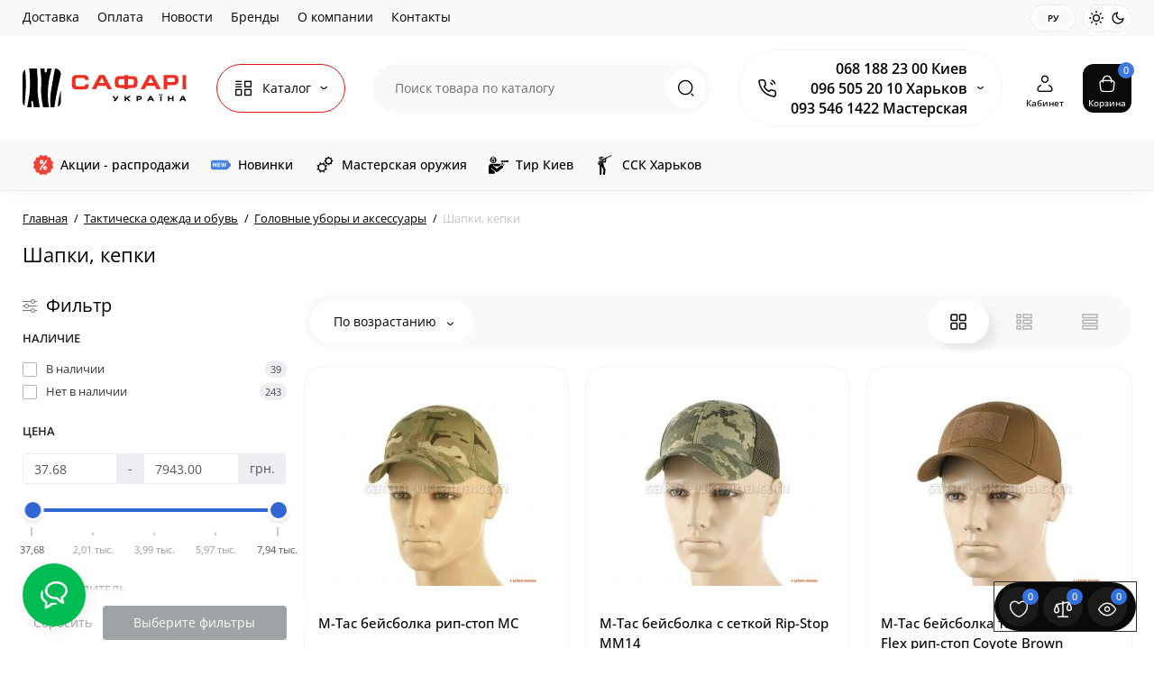

--- FILE ---
content_type: text/html; charset=utf-8
request_url: https://safari-ukraina.com/odezhda/head/shapky/
body_size: 39090
content:
<!DOCTYPE html>
<!--[if IE]><![endif]-->
<!--[if IE 8 ]><html prefix="og: https://ogp.me/ns# fb: https://ogp.me/ns/fb# product: https://ogp.me/ns/product# business: https://ogp.me/ns/business# place: http://ogp.me/ns/place#" dir="ltr" lang="ru" class="ie8"><![endif]-->
<!--[if IE 9 ]><html prefix="og: https://ogp.me/ns# fb: https://ogp.me/ns/fb# product: https://ogp.me/ns/product# business: https://ogp.me/ns/business# place: http://ogp.me/ns/place#" dir="ltr" lang="ru" class="ie9"><![endif]-->
<!--[if (gt IE 9)|!(IE)]><!-->
<html prefix="og: https://ogp.me/ns# fb: https://ogp.me/ns/fb# product: https://ogp.me/ns/product# business: https://ogp.me/ns/business# place: http://ogp.me/ns/place#" dir="ltr" lang="ru" class="light-theme">
<!--<![endif]-->
<head>
<meta charset="UTF-8" />
<meta name="viewport" content="width=device-width, initial-scale=1.0, shrink-to-fit=no">
<meta http-equiv="X-UA-Compatible" content="IE=edge">
<title>Шапки, кепки купить в Киеве, Харькове | Сафари Украина</title>
<base href="https://safari-ukraina.com/" />
<meta name="description" content="Купить Шапки, кепки в Киеве, Харькове ⚡ Большой выбор Головные уборы и аксессуары ➡️ Шапки, кепки из 282 моделей по цене от 150 грн. ⭐ Гарантия качества. Заказывайте онлайн! 🚚 Доставка по Украине" />





<link rel="alternate" hreflang="ru" href="https://safari-ukraina.com/odezhda/head/shapky/">
<link rel="alternate" hreflang="uk" href="https://safari-ukraina.com/ua/odezhda/head/shapky/">
<link rel="alternate" hreflang="x-default" href="https://safari-ukraina.com/ua/odezhda/head/shapky/">
<link href="https://safari-ukraina.com/odezhda/head/shapky/" rel="canonical" />
<link href="https://safari-ukraina.com/odezhda/head/shapky/?page=2" rel="next" />
<link href="https://safari-ukraina.com/image/catalog/asite/2025/favicon_5.png" rel="icon" />
<link rel="preload" as="image" href="https://safari-ukraina.com/image/catalog/asite/2025/logo/safari-ukrainalogo_1.svg">
<link rel="preload" href="catalog/view/theme/upstore/stylesheet/fonts/open-sans-regular.woff2" as="font" type="font/woff2" crossorigin>
<link rel="preload" href="catalog/view/theme/upstore/stylesheet/fonts/open-sans-medium.woff2" as="font" type="font/woff2" crossorigin>
<link rel="preload" href="catalog/view/theme/upstore/stylesheet/fonts/open-sans-bold.woff2" as="font" type="font/woff2" crossorigin>
<link rel="stylesheet" href="https://safari-ukraina.com/catalog/view/theme/upstore/stylesheet/bootstrap/css/bootstrap.min.css?up2v=1.5"/>
<link rel="stylesheet" href="https://safari-ukraina.com/catalog/view/theme/upstore/js/swiper/css/swiper.min.css?up2v=1.5"/>
<link rel="stylesheet" href="https://safari-ukraina.com/catalog/view/theme/upstore/stylesheet/fonts/open-sans-fonts.css?up2v=1.5"/>
<link rel="stylesheet" href="https://safari-ukraina.com/catalog/view/theme/upstore/stylesheet/icon-fonts/style.css?up2v=1.5"/>
<link rel="stylesheet" href="https://safari-ukraina.com/catalog/view/theme/upstore/stylesheet/stylesheet.css?up2v=1.5"/>
<link rel="stylesheet" href="https://safari-ukraina.com/catalog/view/theme/upstore/stylesheet/megamenu.css?up2v=1.5"/>
<link rel="stylesheet" href="https://safari-ukraina.com/catalog/view/theme/upstore/stylesheet/stickers.css?up2v=1.5"/>
<link rel="stylesheet" href="https://safari-ukraina.com/catalog/view/theme/upstore/stylesheet/tabs.css?up2v=1.5"/>
<link rel="stylesheet" href="https://safari-ukraina.com/catalog/view/theme/upstore/stylesheet/safari.css?up2v=1.5"/>
<link rel="stylesheet" href="https://safari-ukraina.com/catalog/view/theme/upstore/stylesheet/dynamic_style.css?up2v=1.5"/>
<link href="catalog/view/javascript/product_video/product_video.css" rel="stylesheet" media="screen" />
<script>
var chSetting = JSON.parse(atob('[base64]'));
if (localStorage.getItem('display') === null) {localStorage.setItem('display', 'grid');}</script>
<script src="https://safari-ukraina.com/catalog/view/javascript/jquery/jquery-2.1.1.min.js?up2v=1.5"></script>
<script src="catalog/view/javascript/search_suggestion.js"></script>
<script src="catalog/view/javascript/search_suggestion_autocomplete.js"></script>
<!-- Google tag (gtag.js) -->
<script async src="https://www.googletagmanager.com/gtag/js?id=G-31BQ3C611J"></script>
<script>
  window.dataLayer = window.dataLayer || [];
  function gtag(){dataLayer.push(arguments);}
  gtag('js', new Date());

  gtag('config', 'G-31BQ3C611J');
</script><!--microdatapro 8.1 open graph start -->
<meta property="og:locale" content="ru-ru">
<meta property="og:rich_attachment" content="true">
<meta property="og:site_name" content="Магазин оружия и снаряжения Сафари-Украина">
<meta property="og:type" content="business.business">
<meta property="og:title" content="Шапки, кепки купить в Киеве, Харькове | Сафари Украина">
<meta property="og:description" content="Купить Шапки, кепки в Киеве, Харькове ⚡ Большой выбор Головные уборы и аксессуары ➡️ Шапки, кепки из 282 моделей по цене от 150 грн. ⭐ Гарантия качества. Заказывайте онлайн! 🚚 Доставка по Украине">
<meta property="og:image" content="https://safari-ukraina.com/image/catalog/asite/categor_logo/podkategor/1143903.png">
<meta property="og:image:secure_url" content="https://safari-ukraina.com/image/catalog/asite/categor_logo/podkategor/1143903.png">
<meta property="og:image:width" content="1200">
<meta property="og:image:height" content="600">
<meta property="og:url" content="https://safari-ukraina.com/odezhda/head/shapky/">
<meta property="business:contact_data:street_address" content="бул. Миколи Міхновського, 6">
<meta property="business:contact_data:locality" content="Київ">
<meta property="business:contact_data:postal_code" content="02000">
<meta property="business:contact_data:country_name" content="Україна">
<meta property="place:location:latitude" content="50.41189113055596">
<meta property="place:location:longitude" content="30.53168840042584">
<meta property="business:contact_data:email" content="shop-kharkov@safari-ukraina.com">
<meta property="business:contact_data:phone_number" content="+38-096-505-20-10">
<meta property="fb:profile_id" content="https://www.facebook.com/SafariGunUA">
<!--microdatapro 8.1 open graph end -->
</head>
<body class="product-category-414_434_580 ">
	<div class="fixed-goods-bar">
					<div class="box-wishlist" >
				<a rel="nofollow" class="btn-wishlist-top" href="https://safari-ukraina.com/wishlist/" id="wishlist-total">
					<i class="up-icon-22 up-icon-wishlist" aria-hidden="true"></i>
					<span class="wishlist-quantity">0</span>					<span class="text-a-icon hidden-md hidden-lg">Закладки</span>				</a>
			</div>
							<div class="box-compare" >
				<a rel="nofollow" class="btn-compare-top" href="https://safari-ukraina.com/compare-products/"  id="compare-total">
					<i class="up-icon-22 up-icon-compare" aria-hidden="true"></i>
					<span class="compare-quantity">0</span>					<span class="text-a-icon hidden-md hidden-lg">Сравнение</span>				</a>
			</div>
				<div class="box-viewed-pc">
			<button type="button" class="btn-viewed-pc" >
				<i class="up-icon-22 up-icon-quickview" aria-hidden="true"></i>
				<span class="viewed-quantity">0</span>
			</button>
		</div>
	</div>
<nav id="top" class="visible-md visible-lg">
  <div class="container">
  		<div class="pull-left">
		<div class="btn-group box-nav-links">
			<ul class="header-nav-links">
									<li><button onclick="location='/delivery'"  type="button" class="btn btn-link">Доставка</button></li>
									<li><button onclick="location='/payment'"  type="button" class="btn btn-link">Оплата</button></li>
									<li><button onclick="location='/novosti/'"  type="button" class="btn btn-link">Новости</button></li>
									<li><button onclick="location='/brands/'"  type="button" class="btn btn-link">Бренды</button></li>
									<li><button onclick="location='/about-company'"  type="button" class="btn btn-link">О компании</button></li>
									<li><button onclick="location='/contact-us/'"  type="button" class="btn btn-link">Контакты</button></li>
							</ul>
		</div>
	</div>
				<div class="pull-right dflex align-items-center">
			<div class="up-theme-mode hidden-xs hidden-sm">
				<button aria-label="Light Theme" type="button" class="up-theme-btn light-theme-btn active" onclick="setTheme('light-theme')">
					<svg xmlns="http://www.w3.org/2000/svg" width="16" height="16" viewBox="0 0 24 24" fill="none" stroke="currentColor" stroke-width="2" stroke-linecap="round" stroke-linejoin="round"><circle cx="12" cy="12" r="5"/><path d="M12 1v2M12 21v2M4.2 4.2l1.4 1.4M18.4 18.4l1.4 1.4M1 12h2M21 12h2M4.2 19.8l1.4-1.4M18.4 5.6l1.4-1.4"/></svg>
				</button>
				<button aria-label="Dark Theme" type="button" class="up-theme-btn dark-theme-btn" onclick="setTheme('dark-theme')">
					<svg xmlns="http://www.w3.org/2000/svg" width="16" height="16" viewBox="0 0 24 24" fill="none" stroke="currentColor" stroke-width="2" stroke-linecap="round" stroke-linejoin="round"><path d="M21 12.79A9 9 0 1 1 11.21 3 7 7 0 0 0 21 12.79z"></path></svg>
				</button>
			</div>
		</div>
				<div class="pull-right dflex align-items-center top-lc only_one_block">
			<div class="box-language hidden-xs hidden-sm">
		<form action="https://safari-ukraina.com/index.php?route=common/language/language" method="post" enctype="multipart/form-data" id="language">
			<span class="mob-text-language">Язык</span>
			<div class="dropdown-box">
				<button class="btn-language-top dropdown-toggle" data-toggle="dropdown">
																		Ру																										</button>
				<ul class="dropdown-menu dropdown-menu-right up-compact-dropdown">
											<li class="active">
							<button class="btn-lang-select" type="button" name="ru-ru">Ру</button>
						</li>
											<li >
							<button class="btn-lang-select" type="button" name="uk-ua">Ук</button>
						</li>
									</ul>
			</div>
			<input type="hidden" name="code" value="" />
			  
				<input type="hidden" name="redirect_route" value="product/category">
				<input type="hidden" name="redirect_query" value="&path=414_434_580">
				<input type="hidden" name="redirect_ssl" value="1" />
		</form>
	</div>


				</div>
	
  </div>
</nav>
<header class="up-header up-header-type-1 fix-header h-sticky">
	<div class="container">
		<div class="row dflex align-items-center pt-xs-5 pb-xs-5 pt-md-15 pb-md-15">
			<div class="up-header__left d-flex align-items-center">
								<button aria-label="Меню" type="button" class="up-header__btn-mobile-menu btn btn-menu-mobile hidden-md hidden-lg" onclick="open_mob_menu_left()">
					<i class="up-icon-22 up-icon-menu-line" aria-hidden="true"></i>
									</button>
				<div id="logo" class="up-header__logo-top">
					<div class="up-header__logo-desktop visible-sm visible-md visible-lg">
																		<a href="https://safari-ukraina.com/"><img  src="https://safari-ukraina.com/image/catalog/asite/2025/logo/safari-ukrainalogo_1.svg" alt="Магазин оружия и снаряжения Сафари-Украина" class="img-responsive"/></a>
																</div>
											<div class="up-header__logo-mobile mr-auto">
															<a aria-label="Logo Mobile" href="https://safari-ukraina.com/">
									<img src="https://safari-ukraina.com/image/catalog/asite/2025/logo/safari-ukrainalogo_1.svg" alt="" class="img-responsive" width="140" height="50">
								</a>
													</div>
									</div>
									<div class="box-menu-top visible-md visible-lg col-auto">
						<button aria-label="Catalog" type="button" class="btn-menu-top vh1-bl dflex align-items-center show-tc">
															<i class="up-icon-22 up-icon-menu-grid" aria-hidden="true"></i>
																						<span class="text-category hidden-md">Каталог</span>
								<i class="up-icon-angle-down" aria-hidden="true"></i>
													</button>
					</div>
							</div>
			<div class="up-header__right d-flex align-items-center flex-grow-sm-1 pl-10 pr-10">
				<div class="phone-box col-auto f-order-3">
					<button aria-label="Контакты" type="button" class="btn-open-contact dflex align-items-center justify-content-center">
						<i class="up-icon-22 up-icon-phone-sound" aria-hidden="true"></i>
											</button>
					<div class="up-header-phones visible-md visible-lg hp-dd">
						<div class="up-header-phones__top dropdown-toggle up-icon">
							<i class="up-icon-22 up-icon-phone-sound" aria-hidden="true"></i>
							<div class="up-header-phones__items">
																<div class="up-header-phones__item">
																			<a href="tel:0681882300" target="_blank">
																											068 188 23 00 Киев																			</a>
																	</div>
																<div class="up-header-phones__item">
																			<a href="tel:0965052010" target="_blank">
																											096 505 20 10 Харьков																			</a>
																	</div>
																<div class="up-header-phones__item">
																			<a href="tel:0935461422" target="_blank">
																											093 546 1422 Мастерская																			</a>
																	</div>
																<div class="up-header-phones__text-af"></div>
							</div>
						</div>
													<ul class="up-header-phones__dropdown dropdown-menu ch-dropdown">
																	<li>г. Киев, бул. Николая Михновского, 6<br>
г. Харьков.

</li>
																																			<li>
																							<a href="https://t.me/+380965052010" target="_blank"><div class="up-header-phones__icon-image"><img loading="lazy" width="25" height="25" src="https://safari-ukraina.com/image/catalog/asite/2025/telegram.svg" alt="Telegram" /></div>Telegram</a>
																					</li>
																			<li>
																							<a href=viber://chat?number=%2B380965052010><div class="up-header-phones__icon-image"><img loading="lazy" width="25" height="25" src="https://safari-ukraina.com/image/catalog/asite/2025/viber.svg" alt="Viber" /></div>Viber</a>
																					</li>
																			<li>
																							<a href="mailto:shop-kharkov@safari-ukraina.com"><div class="up-header-phones__icon-image"><img loading="lazy" width="25" height="25" src="https://safari-ukraina.com/image/catalog/asite/2025/icon_email.svg" alt="Email" /></div>Email</a>
																					</li>
																			<li>
																							<a href="javascript:;" onclick="get_modal_callbacking();"><div class="up-header-phones__icon-image"><img loading="lazy" width="25" height="25" src="https://safari-ukraina.com/image/catalog/asite/2025/callback.svg" alt="Заказать звонок" /></div>Заказать звонок</a>
																					</li>
																								</ul>
											</div>
				</div>
				<div class="box-search flex-grow-sm-1">
					<button aria-label="Search" type="button" class="btn-open-search dflex align-items-center justify-content-center hidden-sm hidden-md hidden-lg"><i class="up-icon-22 up-icon-search" aria-hidden="true"></i></button>
					<div class="search-top visible-sm visible-md visible-lg"><div class="header-search input-group">
		<input type="text" data-base="https://safari-ukraina.com/" name="search" value="" placeholder="Поиск товара по каталогу" class="form-control search-autocomplete" />
	<span class="input-group-btn group_voice_search d-none">
		<button type="button" class="btn btn-voice-search" aria-label="Search">
			<i class="up-icon-22 up-icon-microphone" aria-hidden="true"></i>
		</button>
	</span>
	<span class="input-group-btn button_search">
		<button type="button" class="btn btn-search" aria-label="Search">
			<i class="up-icon-22 up-icon-search" aria-hidden="true"></i>
		</button>
	</span>
</div>
</div>
				</div>
				<div class="box-account  text-ai-on">
					<button  class="dropdown-toggle btn-account" id="login-popup" data-load-url="index.php?route=common/login_modal" type="button">
						<i class="up-icon-22 up-icon-account" aria-hidden="true"></i>
						<span class="text-a-icon">Кабинет</span>
					</button>
									</div>
								<div class="box-cart  text-ai-on"><div id="cart" class="shopping-cart">
	<button class="dflex align-items-center btn" type="button" onclick="openFixedCart(this);">
		<i class="up-icon-22 up-icon-cart" aria-hidden="true"></i>
		<span class="cart-total">0</span>
					<span class="text-a-icon-cart">Корзина</span>
			</button>
	<div class="cart-content d-none">
	<div class="header-cart-backdrop"></div>
	<div class="header-cart-fix-right" >
		<div class="header-cart-top dflex">
			<div class="header-cart-title">Корзина</div>
			<button type="button" class="header-cart-close"><i class="up-icon-close" aria-hidden="true"></i></button>
		</div>
		<div class="header-cart-scroll dflex flex-column">
							<div class="text-center box-empty-cart-icon">
					<svg class="icon-empty-cart" id="icon-empty-shop-cart" xmlns="http://www.w3.org/2000/svg" width="195" height="151" fill="none" viewBox="0 0 195 151">
						<path fill="#9CA9BC" d="m170.452 109.713 1.98.273-1.49 10.798-1.982-.274 1.492-10.797ZM38 45h2v32h-2V45Zm0 39h2v9h-2v-9Zm107.8 42.7c.2.3.5.4.8.4.2 0 .4-.1.6-.2 1.5-1 3.6-1.1 5.2-.1.5.3 1.1.2 1.4-.3.3-.5.2-1.1-.3-1.4-2.2-1.4-5.2-1.4-7.4.1-.5.4-.6 1-.3 1.5ZM70 113h9v2h-9v-2ZM5 144h13v2H5v-2Z"/>
						<path fill="#9CA9BC" d="m173 144 .3-.9 5-39.1h.7c2.2 0 4-1.4 4-3.2v-1.5c0-1.8-1.8-3.2-4-3.2h-34.7l9.1-22c.8-2-.1-4.4-2.2-5.2-1-.4-2.1-.4-3.1 0s-1.8 1.2-2.2 2.2L136.5 94c-1.2.4-2.1 1.1-2.9 2H132V37c0-3.3-2.7-6-5.9-6-6.3 0-12.6-.7-18.9-.9-4-14.7-14-25.1-25.7-25.1S59.8 15.4 55.8 30c-6.4.2-12.7.5-18.8 1-3.3 0-6 2.7-6 6v75.9L27.1 144H23v2h167v-2h-17Zm-1.7-1.2c-.1.9-.9 1.2-1.6 1.2h-33.8l-3.9-31.1V104h2.2c1.1 1 2.3 1.7 3.9 1.7s2.9-.6 3.9-1.7h34.3l-5 38.8Zm9.7-43.6v1.5c0 .6-.8 1.2-2 1.2h-35.1c.3-.7.5-1.5.5-2.3 0-.6-.1-1.1-.2-1.7H179c1.2.1 2 .8 2 1.3Zm-33.2-27.5c.2-.5.6-.9 1.1-1.1.5-.2 1-.2 1.5 0 1 .4 1.5 1.6 1.1 2.6l-9.1 22c-1.1-1-2.4-1.5-3.6-1.7l9-21.8Zm-9.5 24c2.2 0 4 1.8 4 4s-1.8 4-4 4-4-1.8-4-4 1.8-4 4-4Zm-5.7 2.3c-.2.5-.2 1.1-.2 1.7 0 .8.2 1.6.5 2.3h-.9v-4h.6ZM81.5 7c10.7 0 19.8 9.5 23.6 23-16.1-.5-31.9-.5-47.2 0 3.8-13.5 13-23 23.6-23ZM32.8 115H59v-2H33V37c0-2.2 1.8-4 4.1-4 6-.4 12.1-.7 18.3-.9-.5 2.3-.9 4.7-1.1 7.2-2.3.4-4.1 2.4-4.1 4.8 0 2.7 2.2 4.9 4.9 4.9s4.9-2.2 4.9-4.9c0-2.3-1.6-4.1-3.6-4.7.2-2.5.6-5 1.2-7.3 15.6-.5 31.7-.5 48.2.1.6 2.3.9 4.8 1.2 7.3-2.1.5-3.6 2.4-3.6 4.7 0 2.7 2.2 4.9 4.9 4.9s4.9-2.2 4.9-4.9c0-2.4-1.8-4.4-4.1-4.8-.2-2.4-.6-4.8-1.1-7.1 6.1.2 12.2.5 18.3.9 2.2 0 4 1.8 4 4v76H89v2h41.2l3.6 29H29.1l3.7-29.2Zm23.3-73.6c1 .4 1.8 1.5 1.8 2.6 0 1.6-1.3 2.9-2.9 2.9-1.6 0-2.9-1.3-2.9-2.9 0-1.3.8-2.3 1.9-2.7 0 .9-.1 1.8-.1 2.7h2c.1-.9.1-1.8.2-2.6ZM107 44h2c0-.9 0-1.8-.1-2.7 1.1.4 1.9 1.4 1.9 2.7 0 1.6-1.3 2.9-2.9 2.9-1.6 0-2.9-1.3-2.9-2.9 0-1.2.7-2.2 1.8-2.6.2.8.2 1.7.2 2.6Z"/>
						<path fill="#9CA9BC" d="M145.6 120.2a2 2 0 1 0 .001-3.999 2 2 0 0 0-.001 3.999Zm8 0a2 2 0 1 0 .001-3.999 2 2 0 0 0-.001 3.999Zm-67-40.9c-2.8-1.8-6.7-1.8-9.4.2-.5.3-.6.9-.3 1.4.2.3.5.4.8.4.2 0 .4-.1.6-.2 2.1-1.5 5.1-1.5 7.2-.1.5.3 1.1.2 1.4-.3.3-.5.1-1.1-.3-1.4Zm-12.9-5.9a2.7 2.7 0 1 0 0-5.4 2.7 2.7 0 0 0 0 5.4Zm16 0a2.7 2.7 0 1 0 0-5.4 2.7 2.7 0 0 0 0 5.4Z"/>
					</svg>
				</div>
				<div class="text-center cart-empty">В корзине пусто!</div>
				<div class="text-center cart-empty-info-text">Это никогда не поздно исправить :)</div>
					</div>
			</div>
	</div>
</div>
</div>
											</div>
		</div>
	</div>
			<div class="box-dopmenu">
	<div class="container">
	<div class="row">
		<nav id="additional-menu" class="hmenu_type col-md-12 dflex">
			<div class="left-dopmenu">
			  <ul class="nav-dopmenu" style="overflow: hidden;">
															<li >
							<a href="/specials/" class="parent-link">
																	<img decoding="async" loading="lazy" width="22" height="22" alt="" class="nsmenu-thumb pitem-icon" src="https://safari-ukraina.com/image/catalog/asite/2025/discount_su.svg"/>
																									<img decoding="async" loading="lazy" width="22" height="22" alt="" class="nsmenu-thumb hitem-icon" src="https://safari-ukraina.com/image/catalog/asite/2025/discount_su_blue.svg"/>
																<div class="item-name himg">Акции - распродажи</div>
															</a>
						</li>
																				<li >
							<a href="/novinki/" class="parent-link">
																	<img decoding="async" loading="lazy" width="22" height="22" alt="" class="nsmenu-thumb pitem-icon" src="https://safari-ukraina.com/image/catalog/asite/2025/new_su.svg"/>
																									<img decoding="async" loading="lazy" width="22" height="22" alt="" class="nsmenu-thumb hitem-icon" src="https://safari-ukraina.com/image/catalog/asite/2025/new_su_red.svg"/>
																<div class="item-name himg">Новинки</div>
															</a>
						</li>
																				<li >
							<a href="/oruzhejnaya-masterskaya" class="parent-link">
																	<img decoding="async" loading="lazy" width="22" height="22" alt="" class="nsmenu-thumb " src="https://safari-ukraina.com/image/catalog/asite/2025/category/services-safari.svg"/>
																								<div class="item-name himg">Мастерская оружия</div>
															</a>
						</li>
																				<li >
							<a href="https://safari-tir.com/" class="parent-link">
																	<img decoding="async" loading="lazy" width="22" height="22" alt="" class="nsmenu-thumb " src="https://safari-ukraina.com/image/catalog/asite/2025/tir_kiev.svg"/>
																								<div class="item-name himg">Тир Киев</div>
															</a>
						</li>
																				<li >
							<a href="https://safari-stend.com/" class="parent-link">
																	<img decoding="async" loading="lazy" width="22" height="22" alt="" class="nsmenu-thumb " src="https://safari-ukraina.com/image/catalog/asite/2025/ssk_kharkiv2.svg"/>
																								<div class="item-name himg">ССК Харьков</div>
															</a>
						</li>
												  </ul>
			</div>
			<div class="dop-menu-show-more off-show-more">
				<span class="prev-m off-prev-m"><i class="up-icon-angle-left" aria-hidden="true"></i></span>
				<span class="total-sections">1/1</span>
				<span class="next-m"><i class="up-icon-angle-right" aria-hidden="true"></i></span>
			</div>
					</nav>
	</div>
	</div>
</div>
<script>

function toggle_menu_items(info_total_sections,current_menu_section,total_sections,items_widths,items,show_more_btn_prev,total_width) {
	info_total_sections.html(current_menu_section + '/' + total_sections);
	var arr, widths = $.extend(true, [], items_widths), section;
	arr = items;
	section = current_menu_section;

	var items_data = [];

	if(current_menu_section == 1){
		show_more_btn_prev.addClass('off-prev-m');
		var sum = 0;
		arr.each(function(i) {
			var $item = $(this);
			show_menu_item($item);

			sum += widths[i];
			if(section == 1){
				$item.removeClass('item_menu_hidden');
			}
			if(section > 1){
				$item.addClass('item_menu_hidden');
			}

			if (sum > total_width) {
				section += 1;
				sum = 0;
				sum += widths[i];
				$item.addClass('item_menu_hidden');
				$item.addClass('section_' + section);
			} else {
				$item.addClass('section_' + section);
			}

			items_data[i] = {w : parseFloat(widths[i].toFixed(3)), s: section};

		});
		setCookieView('dop_menu', window.btoa(JSON.stringify(items_data)), 3);
	 }

}

function show_menu_item(elem) {
	elem.removeClass('item_menu_hidden');
	elem.removeClass(function (index, className) {
		return (className.match (/(^|\s)section_\S+/g) || []).join(' ');
	});
}

function chm_menu_init(selector) {

	var container = $(selector);
	var menu = $('.nav-dopmenu', container);

	var wrapper = menu.parent();
	var show_more_btn = $(selector +' .dop-menu-show-more');
	var show_more_btn_prev = $(selector +' .dop-menu-show-more .prev-m');
	var show_more_btn_next = $(selector +' .dop-menu-show-more .next-m');
	var info_total_sections = $(selector +' .dop-menu-show-more .total-sections');
	var items = menu.children();

	var sum = 0;
	var items_widths = [];

	var total_width = 0;
	var viewed_width = 0;
	if($(selector +' .menu-viewed-product').length){
		viewed_width = $(selector +' .menu-viewed-product').outerWidth(true);
	}

	total_width = container.innerWidth() - show_more_btn.outerWidth() - 28 - viewed_width;

	show_menu_item(items);
	items.css('width', 'auto');
	items.each(function(i) {
		var item = $(this);
		items_widths[i] = item.get(0).getBoundingClientRect().width;

		item.css('width', item.get(0).getBoundingClientRect().width);
		sum += items_widths[i];
	});


	var total_sections = 1
	total_sections = Math.ceil(sum / total_width);
	if (total_sections > 1) {
		wrapper.css('width', total_width);
		show_more_btn.removeClass('off-show-more');
	} else {
		wrapper.css('width', '');
		show_more_btn.addClass('off-show-more');
	}
	var current_menu_section = 1;

	toggle_menu_items(info_total_sections,current_menu_section,total_sections,items_widths,items,show_more_btn_prev,total_width);
	menu.removeAttr('style');
	container.removeClass('overflow-hidden');
	show_more_btn_next.removeClass('off-next-m');
	show_more_btn.off('click');
	show_more_btn_prev.click(function() {
		if(current_menu_section === 1) {
			current_menu_section = 1;
			show_more_btn_prev.addClass('off-prev-m');
		} else {
			current_menu_section -= 1;
			if(current_menu_section === 1){
				show_more_btn_prev.addClass('off-prev-m');
				if(total_sections == 2){
					show_more_btn_next.removeClass('off-next-m');
				}
			} else {
				show_more_btn_prev.removeClass('off-prev-m');
				show_more_btn_next.removeClass('off-next-m');
			}
			info_total_sections.html(current_menu_section + '/' + total_sections);
			$(selector +' .section_' + (current_menu_section + 1)).addClass('item_menu_hidden');
			$(selector +' .section_' + current_menu_section).removeClass('item_menu_hidden');
		}
	});
	show_more_btn_next.click(function() {
		if (current_menu_section === total_sections) {
			current_menu_section = total_sections;
			show_more_btn_next.addClass('off-next-m');
		} else {
			current_menu_section += 1;
			if(current_menu_section === total_sections){
				show_more_btn_next.addClass('off-next-m');
			} else {
				show_more_btn_next.removeClass('off-next-m');
			}
			if(current_menu_section >= 1){
				show_more_btn_prev.removeClass('off-prev-m');
			}
			info_total_sections.html(current_menu_section + '/' + total_sections);
			$(selector +' .section_' + current_menu_section).removeClass('item_menu_hidden');
			$(selector +' .section_' + (current_menu_section - 1)).addClass('item_menu_hidden');
		}
	});
}

$(function() {
	$('#additional-menu').addClass('overflow-hidden')
	//chm_menu_init('#additional-menu');
	setTimeout(function () {
		chm_menu_init('#additional-menu');
	}, 200);

	$(window).resize(function () {
		$('#additional-menu').addClass('overflow-hidden')
		chm_delay(function(){
			chm_menu_init('#additional-menu');
		}, 100, "chm_menu_init");
	});
});

function additional_menu(){
	$(".nsmenu-bigblock-additional").css('width',$("#additional-menu").outerWidth()-20);

	$('#additional-menu .dropdown-menu').each(function() {
		var menu = $('#additional-menu').offset();
		var dropdown = $(this).parent().offset();
		var i = (dropdown.left + $(this).outerWidth()) - (menu.left + $('#additional-menu').outerWidth() - 10);

		if (i > 0) {
			$(this).css('margin-left', '-' + (i + 0.5) + 'px');
		}
		var l=$(this).outerWidth();
		$(this).find(".nsmenu-ischild-simple").css('left',l);
	});
}

$('#additional-menu li.dropdown').hover(function() {
	additional_menu();
	$(this).find('.dropdown-menu').stop(true, true).delay(10);
	$(this).addClass('open');
	$('#additional-menu').addClass('open-am');
	$('#maskMenuDop').addClass('open');
	$(this).find('.dropdown-toggle').attr('aria-expanded', 'true');
}, function() {
	$(this).find('.dropdown-menu').stop(true, true).delay(10);
	$(this).removeClass('open');
	$('#maskMenuDop').removeClass('open');
	$('#additional-menu').removeClass('open-am');
	$(this).find('.dropdown-toggle').attr('aria-expanded', 'false')
});
</script>
		<div id="fm-fixed-mobile" class="mob-fix-panel topmm-fix d-none">
	<div class="mobile-sidebar-search hidden shtop">
		<div class="mobile-sidebar-search__top">
			<div class="mobile-sidebar-search__title">Поиск</div>
			<span class="mobile-sidebar-search__close fm-close-search"><i class="up-icon-close" aria-hidden="true"></i></span>
		</div>
		<div class="mobile-sidebar-search__content"></div>
	</div>
	<div class="mobile-sidebar-viewed hidden">
		<div class="mobile-sidebar-viewed__top no-shadow">
			<div class="mobile-sidebar-viewed__title">Смотрели</div>
			<span class="mobile-sidebar-viewed__close fm-close-viewed"><i class="up-icon-close" aria-hidden="true"></i></span>
		</div>
		<div class="mobile-sidebar-viewed__content"></div>
	</div>
	<div class="mobile-sidebar-phones hidden">
		<div class="mobile-sidebar-phones__top no-shadow">
			<div class="mobile-sidebar-phones__title">Контакты</div>
			<span class="mobile-sidebar-phones__close fm-close-phones"><i class="up-icon-close" aria-hidden="true"></i></span>
		</div>
		<div class="mobile-sidebar-phones__content"><div class="mobile-sidebar-phones__inner"></div></div>
	</div>
	<div class="mob-menu-info-fixed-left hidden">
		<div class="mob-first-menu active" id="mobm-left-content">
			<div class="mobm-top">
				<div class="mobm-title">Меню</div>
				<div class="mobile-first-tel">
											<a href="tel:0681882300" target="_blank">068 188 23 00 Киев</a>
										<div class="up-header-phones__text-af"></div>
				</div>
				<button type="button" class="mobm-close-menu" aria-label="Close" onclick="close_mob_menu();">
					<i class="up-icon-close" aria-hidden="true"></i>
				</button>
			</div>
			<div class="mobm-body">
								<div class="mobm-header-block">
										<div class="mh-left-b mob-theme-mode">
						<span class="mob-text-theme-mode">Тема сайта</span>
						<div class="up-theme-mode">
							<button class="up-theme-btn light-theme-btn active" onclick="setTheme('light-theme')">
								<svg xmlns="http://www.w3.org/2000/svg" width="16" height="16" viewBox="0 0 24 24" fill="none" stroke="currentColor" stroke-width="2" stroke-linecap="round" stroke-linejoin="round"><circle cx="12" cy="12" r="5"/><path d="M12 1v2M12 21v2M4.2 4.2l1.4 1.4M18.4 18.4l1.4 1.4M1 12h2M21 12h2M4.2 19.8l1.4-1.4M18.4 5.6l1.4-1.4"/></svg>
							</button>
							<button class="up-theme-btn dark-theme-btn" onclick="setTheme('dark-theme')">
								<svg xmlns="http://www.w3.org/2000/svg" width="16" height="16" viewBox="0 0 24 24" fill="none" stroke="currentColor" stroke-width="2" stroke-linecap="round" stroke-linejoin="round"><path d="M21 12.79A9 9 0 1 1 11.21 3 7 7 0 0 0 21 12.79z"></path></svg>
							</button>
						</div>
					</div>
										<div class="mh-left-b mob-language dflex align-items-center"></div>
					<div class="mh-right-b mob-currency dflex align-items-center ml-auto"></div>
				</div>
								<div class="mob-menu" id="mob-catalog-left">
					<div class="mobm-body mm-ss"></div>
				</div>
								<div class="links-mob"></div>
												<div class="desc_info_mob"><p><span style="font-size: 13px; white-space-collapse: preserve;">Харьков: ежедневно с 09:00-18:00
Киев:
ПН-ПТ з 10:00-19:00
СБ-НД з 10:00-18:00</span></p></div>
							</div>
		</div>
	</div>
</div>

<div id="fm-fixed-mobile-bottom" class="mob-fix-panel fm_type_design_bottom_2 hidden-md hidden-lg">
	<div class="container">
		<div class="box-flex-fix  show-title">
												<div class="mob-m-i mob-m-i__home">
						<a class="btn-fm-bottom btn btn-go-home dflex align-items-center justify-content-center active-bg" href="https://safari-ukraina.com/">
							<i class="up-icon-22 up-icon-home" aria-hidden="true"></i>
															<span class="text-a-icon">Главная</span>
													</a>
					</div>
														<div class="mob-m-i box-feedback-widget">
					<button class="btn-fm-bottom btn-open-chats dflex align-items-center justify-content-center" aria-label="Контакты" type="button">
						<svg class="icon-chats" xmlns="http://www.w3.org/2000/svg" width="21" height="21" fill="none" viewBox="0 0 21 21">
							<path fill="currentColor" d="M.5 10.734c0 1.12.319 2.175.957 3.165.638.989 1.49 1.796 2.559 2.421-.052.183-.111.417-.176.703-.065.287-.156.736-.274 1.348-.117.612-.162 1.12-.136 1.524.026.403.156.605.39.605.782 0 1.57-.208 2.364-.625.794-.417 1.425-.833 1.894-1.25.469-.417.716-.625.742-.625a11.06 11.06 0 0 0 4.18-.82c-.156-.052-.45-.209-.879-.47-.43-.26-.697-.39-.8-.39h-2.5c-.47 0-.964.26-1.485.782-.73.65-1.42 1.12-2.07 1.406L5.5 15.5l-.664-.586c-1.77-1.146-2.656-2.539-2.656-4.18 0-.416.078-.885.234-1.406-.104-.156-.176-.397-.215-.723a7.446 7.446 0 0 1-.058-.878v-.899l.039-.508C1.06 7.518.5 8.99.5 10.734ZM12.18.5c-2.318 0-4.29.677-5.918 2.031C4.634 3.885 3.82 5.513 3.82 7.414c0 1.875.808 3.412 2.422 4.61 1.615 1.197 3.594 1.796 5.938 1.796.026 0 .293.28.8.84.508.56 1.179 1.12 2.012 1.68.833.56 1.64.84 2.422.84.182 0 .293-.143.332-.43.04-.287.02-.631-.058-1.035a24.29 24.29 0 0 0-.274-1.23 52.729 52.729 0 0 0-.273-1.055l-.157-.43c1.068-.651 1.92-1.465 2.559-2.441.638-.977.957-2.025.957-3.145 0-1.901-.814-3.529-2.441-4.883C16.43 1.177 14.47.5 12.179.5Zm3.984 11.094-1.094.664.43 1.25a5.8 5.8 0 0 1 .195.664c.079.312.156.56.235.742-.573-.39-1.25-.976-2.031-1.758-.6-.65-1.146-.976-1.641-.976-1.823 0-3.392-.423-4.707-1.27-1.315-.846-1.973-2.012-1.973-3.496-.026-1.458.606-2.695 1.895-3.71C8.762 2.686 10.33 2.18 12.18 2.18c1.849 0 3.418.507 4.707 1.523 1.289 1.016 1.933 2.253 1.933 3.711 0 1.64-.885 3.034-2.656 4.18Z"/>
						</svg>
						<svg class="icon-close-chats" xmlns="http://www.w3.org/2000/svg" width="14" height="14" fill="none" viewBox="0 0 14 14">
							<path fill="currentColor" d="m8.542 7 4.703-4.692A1.098 1.098 0 1 0 11.692.755L7 5.458 2.307.755A1.098 1.098 0 1 0 .754 2.308L5.457 7 .754 11.692a1.094 1.094 0 0 0 0 1.553 1.094 1.094 0 0 0 1.553 0L7 8.542l4.692 4.703a1.093 1.093 0 0 0 1.553 0 1.094 1.094 0 0 0 0-1.553L8.542 7Z"/>
						</svg>
													<span class="text-a-icon">Контакты</span>
											</button>
					<div class="mobile-widget-block d-none">
													<a class="mobile-widget-block__item" href="javascript:;" onclick="get_modal_callbacking();">
								<span class="mobile-widget-block__icon">
									<img loading="lazy" width="38" height="38" alt="icon_callback" src="catalog/view/theme/upstore/stylesheet/feedback_widget/icon/icon_callback.svg">
								</span>
								<span class="mobile-widget-block__text"></span>
							</a>
													<a class="mobile-widget-block__item" href="mailto:shop-kharkov@safari-ukraina.com">
								<span class="mobile-widget-block__icon">
									<img loading="lazy" width="38" height="38" alt="icon_email" src="catalog/view/theme/upstore/stylesheet/feedback_widget/icon/icon_email.svg">
								</span>
								<span class="mobile-widget-block__text"></span>
							</a>
													<a class="mobile-widget-block__item" href="https://t.me/+380965052010" target="_blank">
								<span class="mobile-widget-block__icon">
									<img loading="lazy" width="38" height="38" alt="icon_teleg" src="catalog/view/theme/upstore/stylesheet/feedback_widget/icon/icon_teleg.svg">
								</span>
								<span class="mobile-widget-block__text"></span>
							</a>
													<a class="mobile-widget-block__item" href="https://wa.me/380965052010"_blank">
								<span class="mobile-widget-block__icon">
									<img loading="lazy" width="38" height="38" alt="icon_whatsapp" src="catalog/view/theme/upstore/stylesheet/feedback_widget/icon/icon_whatsapp.svg">
								</span>
								<span class="mobile-widget-block__text"></span>
							</a>
													<a class="mobile-widget-block__item" viber://chat?number=%2B380965052010>
								<span class="mobile-widget-block__icon">
									<img loading="lazy" width="38" height="38" alt="icon_viber" src="catalog/view/theme/upstore/stylesheet/feedback_widget/icon/icon_viber.svg">
								</span>
								<span class="mobile-widget-block__text"></span>
							</a>
											</div>
				</div>
						<div class="mob-m-i fm-viewed-bottom">
				<button class="btn-fm-bottom btn-open-viewed dflex align-items-center justify-content-center"  type="button">
					<i class="up-icon-22 up-icon-quickview" aria-hidden="true"></i>
																<span class="text-a-icon">Смотрели</span>
									</button>
			</div>
			<div class="mob-m-i box-wishlist-mob">
				<a rel="nofollow"  class="btn-fm-bottom btn-mob-wishlist-bottom dflex align-items-center justify-content-center" href="https://safari-ukraina.com/wishlist/">
					<i class="up-icon-22 up-icon-wishlist" aria-hidden="true"></i>
															<span class="text-a-icon">Закладки</span>
									</a>
			</div>
			<div class="mob-m-i box-compare-mob">
				<a rel="nofollow"  class="btn-fm-bottom btn-mob-compare-bottom dflex align-items-center justify-content-center" href="https://safari-ukraina.com/compare-products/">
					<i class="up-icon-22 up-icon-compare" aria-hidden="true"></i>
																<span class="text-a-icon">Сравнение</span>
									</a>
			</div>
					</div>
	</div>
</div>	</header>
	<div class="menu-header-box  hidden-xs hidden-sm type-menu-h-1">
		<div class="container pos-r">
			<div class="row dflex">
				<div class="menu-box dflex m_type_header_1 menu_mask">
		<nav id="menu-vertical" class="btn-group col-md-3">
		<ul id="menu-vertical-list" class="dropdown-menu hidden-xs hidden-sm">
																																																			<li class="dropdown have-icon">
					<a href="guns/" class="parent-link">
													<img width="24" height="24" decoding="async" loading="lazy" alt="" class="nsmenu-thumb " src="https://safari-ukraina.com/image/catalog/asite/2025/category/svg/kategorii-24x24_2.svg"/>
																		<div class="item-name himg">Оружие </div>

												<i class="up-icon-angle-right" aria-hidden="true"></i>
					</a>
															  <div class="ns-dd dropdown-menu-simple nsmenu-type-category-simple">
							<ul class="list-unstyled nsmenu-haschild">
																								<li  class="nsmenu-issubchild">
									<a href="https://safari-ukraina.com/guns/oruzhie/">
																				<span>Огнестрельное оружие</span>
																					<i class="up-icon-angle-right" aria-hidden="true"></i>
																			</a>
																			<div class="nsmenu-ischild nsmenu-ischild-simple">
											<ul class="list-unstyled">
																																							<li class="ischild_4level_simple">
															<a href="https://safari-ukraina.com/guns/oruzhie/oruzhie-gladkostvolnoe/">Гладкоствольное оружие																															<i class="up-icon-angle-right" aria-hidden="true"></i>
																														</a>
																															<div class="child_4level_simple">
																	<ul class="list-unstyled">
																																					<li><a href="https://safari-ukraina.com/guns/oruzhie/oruzhie-gladkostvolnoe/antidronovoe-ruzhe/">Антидроновое ружье</a></li>
																																					<li><a href="https://safari-ukraina.com/guns/oruzhie/oruzhie-gladkostvolnoe/perelomnoe-oruzhie/">Переломное оружие</a></li>
																																					<li><a href="https://safari-ukraina.com/guns/oruzhie/oruzhie-gladkostvolnoe/poluavtomaticheskoe-oruzhie/">Полуавтоматическое оружие</a></li>
																																					<li><a href="https://safari-ukraina.com/guns/oruzhie/oruzhie-gladkostvolnoe/pompovoe/">Помповое оружие</a></li>
																																					<li><a href="https://safari-ukraina.com/guns/oruzhie/oruzhie-gladkostvolnoe/smennye-gladkostvolnye-stvoly/">Сменные гладкоствольные стволы</a></li>
																																			</ul>
																</div>
																													</li>
																																																				<li >
															<a href="https://safari-ukraina.com/guns/oruzhie/sport-pistol/">Спортивные пистолеты																														</a>
																													</li>
																																																				<li class="ischild_4level_simple">
															<a href="https://safari-ukraina.com/guns/oruzhie/oruzhie-nareznoe/">Нарезное оружие																															<i class="up-icon-angle-right" aria-hidden="true"></i>
																														</a>
																															<div class="child_4level_simple">
																	<ul class="list-unstyled">
																																					<li><a href="https://safari-ukraina.com/guns/oruzhie/oruzhie-nareznoe/poluavtomaticheskie-oruzhie/">Полуавтоматическое оружие</a></li>
																																					<li><a href="https://safari-ukraina.com/guns/oruzhie/oruzhie-nareznoe/ruzhya-s-prodolno-skolzyashchim-zatvorom/">Ружья с продольно скользящим затвором</a></li>
																																					<li><a href="https://safari-ukraina.com/guns/oruzhie/oruzhie-nareznoe/ruzhya-shtucer/">Ружья штуцер</a></li>
																																					<li><a href="https://safari-ukraina.com/guns/oruzhie/oruzhie-nareznoe/smennye-stvoly-nareznogo-oruzhiya/">Сменные стволы нарезного оружия</a></li>
																																					<li><a href="https://safari-ukraina.com/guns/oruzhie/oruzhie-nareznoe/oruzhie-so-skoboj-genri/">Оружие со скобой Генри</a></li>
																																			</ul>
																</div>
																													</li>
																																																				<li >
															<a href="https://safari-ukraina.com/guns/oruzhie/oruzhie-combinirovannoe/">Комбинированное оружие																														</a>
																													</li>
																																																				<li >
															<a href="https://safari-ukraina.com/guns/oruzhie/oruzhie-exclusivnoe/">Эксклюзивное оружие																														</a>
																													</li>
																																																				<li >
															<a href="https://safari-ukraina.com/guns/oruzhie/komissionnoe-oruzhie/">Комиссионное оружие																														</a>
																													</li>
																																				</ul>
										</div>
																	</li>
																<li  class="nsmenu-issubchild">
									<a href="https://safari-ukraina.com/guns/sredstva-samozaschity/">
																				<span>Cредства самозащиты</span>
																					<i class="up-icon-angle-right" aria-hidden="true"></i>
																			</a>
																			<div class="nsmenu-ischild nsmenu-ischild-simple">
											<ul class="list-unstyled">
																																							<li >
															<a href="https://safari-ukraina.com/guns/sredstva-samozaschity/bronezhileti/">Бронежилеты																														</a>
																													</li>
																																																				<li >
															<a href="https://safari-ukraina.com/guns/sredstva-samozaschity/gazovie-ballonchiki/">Газовые баллончики																														</a>
																													</li>
																																																				<li >
															<a href="https://safari-ukraina.com/guns/sredstva-samozaschity/travmatik-pistol/">Травматическое оружие																														</a>
																													</li>
																																				</ul>
										</div>
																	</li>
																<li  class="nsmenu-issubchild">
									<a href="https://safari-ukraina.com/guns/komplektazia-oruzhia/">
																				<span>Тюнинг и комплектующие к оружию</span>
																					<i class="up-icon-angle-right" aria-hidden="true"></i>
																			</a>
																			<div class="nsmenu-ischild nsmenu-ischild-simple">
											<ul class="list-unstyled">
																																							<li >
															<a href="https://safari-ukraina.com/guns/komplektazia-oruzhia/antabki/">Антабки																														</a>
																													</li>
																																																				<li >
															<a href="https://safari-ukraina.com/guns/komplektazia-oruzhia/komplektazia-raznoe/">Запчасти для оружия																														</a>
																													</li>
																																																				<li >
															<a href="https://safari-ukraina.com/guns/komplektazia-oruzhia/zatylniki/">Затыльники																														</a>
																													</li>
																																																				<li >
															<a href="https://safari-ukraina.com/guns/komplektazia-oruzhia/magaziny/">Магазины для оружия																														</a>
																													</li>
																																																				<li >
															<a href="https://safari-ukraina.com/guns/komplektazia-oruzhia/mushki/">Мушки																														</a>
																													</li>
																																																				<li >
															<a href="https://safari-ukraina.com/guns/komplektazia-oruzhia/priklady-zevya-pistoletnye-rukoyatki/">Приклады, цевья, рукоятки																														</a>
																													</li>
																																																				<li >
															<a href="https://safari-ukraina.com/guns/komplektazia-oruzhia/dulnyye-nasadki/">Саундмодераторы и ДТК																														</a>
																													</li>
																																																				<li >
															<a href="https://safari-ukraina.com/guns/komplektazia-oruzhia/soshki/">Сошки																														</a>
																													</li>
																																																				<li class="ischild_4level_simple">
															<a href="https://safari-ukraina.com/guns/komplektazia-oruzhia/tyuning-ar-15/">Тюнинг AR-15																															<i class="up-icon-angle-right" aria-hidden="true"></i>
																														</a>
																															<div class="child_4level_simple">
																	<ul class="list-unstyled">
																																					<li><a href="https://safari-ukraina.com/guns/komplektazia-oruzhia/tyuning-ar-15/kreplenie-dlya-optiki-ar/">Крепление для оптики AR</a></li>
																																					<li><a href="https://safari-ukraina.com/guns/komplektazia-oruzhia/tyuning-ar-15/magazin-ar15/">Магазин AR-15</a></li>
																																					<li><a href="https://safari-ukraina.com/guns/komplektazia-oruzhia/tyuning-ar-15/perednie-rukoyatki-ar15/">Передние рукоятки AR-15</a></li>
																																					<li><a href="https://safari-ukraina.com/guns/komplektazia-oruzhia/tyuning-ar-15/priklad-ar-15/">Приклад AR-15</a></li>
																																					<li><a href="https://safari-ukraina.com/guns/komplektazia-oruzhia/tyuning-ar-15/pritsel-ar15/">Прицел AR-15</a></li>
																																					<li><a href="https://safari-ukraina.com/guns/komplektazia-oruzhia/tyuning-ar-15/pritselnie-prisposobleniya-ar-15/">Прицельные приспособления AR-15</a></li>
																																					<li><a href="https://safari-ukraina.com/guns/komplektazia-oruzhia/tyuning-ar-15/rukoyatka-ar15/">Рукоятка для AR-15</a></li>
																																					<li><a href="https://safari-ukraina.com/guns/komplektazia-oruzhia/tyuning-ar-15/saundmoderatori-ar-15/">Саундмодераторы AR-15</a></li>
																																					<li><a href="https://safari-ukraina.com/guns/komplektazia-oruzhia/tyuning-ar-15/usm-ar-15/">УСМ AR-15</a></li>
																																					<li><a href="https://safari-ukraina.com/guns/komplektazia-oruzhia/tyuning-ar-15/fonari-dlya-ar/">Фонари для AR</a></li>
																																					<li><a href="https://safari-ukraina.com/guns/komplektazia-oruzhia/tyuning-ar-15/tseve-ar-15/">Цевье AR-15</a></li>
																																			</ul>
																</div>
																													</li>
																																																				<li >
															<a href="https://safari-ukraina.com/guns/komplektazia-oruzhia/choki/">Чоки																														</a>
																													</li>
																																				</ul>
										</div>
																	</li>
																<li  class="nsmenu-issubchild">
									<a href="https://safari-ukraina.com/guns/uhod-za-oruzhiem/">
																				<span>Средства ухода за оружием</span>
																					<i class="up-icon-angle-right" aria-hidden="true"></i>
																			</a>
																			<div class="nsmenu-ischild nsmenu-ischild-simple">
											<ul class="list-unstyled">
																																							<li >
															<a href="https://safari-ukraina.com/guns/uhod-za-oruzhiem/nabory-dlya-chistki/">Наборы для чистки оружия																														</a>
																													</li>
																																																				<li >
															<a href="https://safari-ukraina.com/guns/uhod-za-oruzhiem/napravlyauschie/">Направляющие для чистки оружия																														</a>
																													</li>
																																																				<li class="ischild_4level_simple">
															<a href="https://safari-ukraina.com/guns/uhod-za-oruzhiem/nasadki-dlya-shompola/">Насадки для шомпола																															<i class="up-icon-angle-right" aria-hidden="true"></i>
																														</a>
																															<div class="child_4level_simple">
																	<ul class="list-unstyled">
																																					<li><a href="https://safari-ukraina.com/guns/uhod-za-oruzhiem/nasadki-dlya-shompola/adaptery/">Адаптеры, переходники</a></li>
																																					<li><a href="https://safari-ukraina.com/guns/uhod-za-oruzhiem/nasadki-dlya-shompola/vishera/">Вишера</a></li>
																																					<li><a href="https://safari-ukraina.com/guns/uhod-za-oruzhiem/nasadki-dlya-shompola/ershiki/">Ершики</a></li>
																																			</ul>
																</div>
																													</li>
																																																				<li >
															<a href="https://safari-ukraina.com/guns/uhod-za-oruzhiem/patchi/">Патчи для чистки ствола																														</a>
																													</li>
																																																				<li >
															<a href="https://safari-ukraina.com/guns/uhod-za-oruzhiem/podstavki-dlya-chistki/">Подставки для чистки оружия																														</a>
																													</li>
																																																				<li >
															<a href="https://safari-ukraina.com/guns/uhod-za-oruzhiem/protyazhki/">Протяжки для чистки																														</a>
																													</li>
																																																				<li >
															<a href="https://safari-ukraina.com/guns/uhod-za-oruzhiem/maslo-smazki/">Средства для чистки оружия																														</a>
																													</li>
																																																				<li >
															<a href="https://safari-ukraina.com/guns/uhod-za-oruzhiem/shompola/">Шомпола																														</a>
																													</li>
																																				</ul>
										</div>
																	</li>
																<li >
									<a href="https://safari-ukraina.com/guns/pnevmaticheskoe-oruzhie/">
																				<span>Пневматические винтовки</span>
																			</a>
																	</li>
																<li >
									<a href="https://safari-ukraina.com/guns/revolvery-pod-patron-flobera/">
																				<span>Револьвер под патрон Флобера</span>
																			</a>
																	</li>
																<li  class="nsmenu-issubchild">
									<a href="https://safari-ukraina.com/guns/metatelnoe-oruzhye/">
																				<span>Метательное оружие</span>
																					<i class="up-icon-angle-right" aria-hidden="true"></i>
																			</a>
																			<div class="nsmenu-ischild nsmenu-ischild-simple">
											<ul class="list-unstyled">
																																							<li >
															<a href="https://safari-ukraina.com/guns/metatelnoe-oruzhye/arbalety/">Арбалеты																														</a>
																													</li>
																																																				<li >
															<a href="https://safari-ukraina.com/guns/metatelnoe-oruzhye/luki-dlya-strelbyi/">Луки																														</a>
																													</li>
																																																				<li >
															<a href="https://safari-ukraina.com/guns/metatelnoe-oruzhye/rogatki-dlya-strelby/">Рогатки																														</a>
																													</li>
																																																				<li >
															<a href="https://safari-ukraina.com/guns/metatelnoe-oruzhye/aksessuary-dlya-arbaletov/">Стрелы для арбалетов																														</a>
																													</li>
																																				</ul>
										</div>
																	</li>
																<li >
									<a href="https://safari-ukraina.com/guns/signalnoe-oruzhie/">
																				<span>Сигнальное оружие</span>
																			</a>
																	</li>
															</ul>
						</div>
						
						
												
						
						
						
												</li>
																									<li class="dropdown have-icon">
					<a href="patrony/" class="parent-link">
													<img width="24" height="24" decoding="async" loading="lazy" alt="" class="nsmenu-thumb " src="https://safari-ukraina.com/image/catalog/asite/2025/category/svg/kategorii-24x24_1.svg"/>
																		<div class="item-name himg">Боеприпасы</div>

												<i class="up-icon-angle-right" aria-hidden="true"></i>
					</a>
															  <div class="ns-dd dropdown-menu-simple nsmenu-type-category-simple">
							<ul class="list-unstyled nsmenu-haschild">
																								<li  class="nsmenu-issubchild">
									<a href="https://safari-ukraina.com/patrony/categorii-patronov/">
																				<span>Патроны</span>
																					<i class="up-icon-angle-right" aria-hidden="true"></i>
																			</a>
																			<div class="nsmenu-ischild nsmenu-ischild-simple">
											<ul class="list-unstyled">
																																							<li >
															<a href="https://safari-ukraina.com/patrony/categorii-patronov/gladkie/">Гладкоствольные патроны																														</a>
																													</li>
																																																				<li >
															<a href="https://safari-ukraina.com/patrony/categorii-patronov/lazernye/">Лазерные патроны																														</a>
																													</li>
																																																				<li >
															<a href="https://safari-ukraina.com/patrony/categorii-patronov/nareznye/">Нарезные патроны																														</a>
																													</li>
																																																				<li >
															<a href="https://safari-ukraina.com/patrony/categorii-patronov/flobera/">Патроны Флобера																														</a>
																													</li>
																																																				<li >
															<a href="https://safari-ukraina.com/patrony/categorii-patronov/puli-dlja-pnevmatiki/">Пневматические пули																														</a>
																													</li>
																																																				<li >
															<a href="https://safari-ukraina.com/patrony/categorii-patronov/travmaticheskie/">Травматические патроны																														</a>
																													</li>
																																																				<li >
															<a href="https://safari-ukraina.com/patrony/categorii-patronov/falshpatrony/">Фальшпатроны																														</a>
																													</li>
																																																				<li >
															<a href="https://safari-ukraina.com/patrony/categorii-patronov/holostye/">Холостые патроны																														</a>
																													</li>
																																				</ul>
										</div>
																	</li>
																<li  class="nsmenu-issubchild">
									<a href="https://safari-ukraina.com/patrony/reloading/">
																				<span>Релоадинг оборудование</span>
																					<i class="up-icon-angle-right" aria-hidden="true"></i>
																			</a>
																			<div class="nsmenu-ischild nsmenu-ischild-simple">
											<ul class="list-unstyled">
																																							<li >
															<a href="https://safari-ukraina.com/patrony/reloading/gilzy-dlja-patronov/">Гильзы																														</a>
																													</li>
																																																				<li >
															<a href="https://safari-ukraina.com/patrony/reloading/kapsjul-dlja-patronov/">Капсюль																														</a>
																													</li>
																																																				<li >
															<a href="https://safari-ukraina.com/patrony/reloading/oborudovanie-dlja-patronov/">Оборудование																														</a>
																													</li>
																																																				<li >
															<a href="https://safari-ukraina.com/patrony/reloading/porokh/">Порох																														</a>
																													</li>
																																																				<li >
															<a href="https://safari-ukraina.com/patrony/reloading/prokladki/">Прокладки																														</a>
																													</li>
																																																				<li >
															<a href="https://safari-ukraina.com/patrony/reloading/puli-dlja-patronov/">Пули																														</a>
																													</li>
																																																				<li >
															<a href="https://safari-ukraina.com/patrony/reloading/pyzhi-kontejnery-plastikovye/">Пыжи, контейнеры пластиковые																														</a>
																													</li>
																																				</ul>
										</div>
																	</li>
															</ul>
						</div>
						
						
												
						
						
						
												</li>
																									<li class="dropdown have-icon">
					<a href="optika/" class="parent-link">
													<img width="24" height="24" decoding="async" loading="lazy" alt="" class="nsmenu-thumb " src="https://safari-ukraina.com/image/catalog/asite/2025/category/svg/kategorii-24x24_6.svg"/>
																		<div class="item-name himg">Оптика</div>

												<i class="up-icon-angle-right" aria-hidden="true"></i>
					</a>
															  <div class="ns-dd dropdown-menu-simple nsmenu-type-category-simple">
							<ul class="list-unstyled nsmenu-haschild">
																								<li  class="nsmenu-issubchild">
									<a href="https://safari-ukraina.com/optika/aksessuary-dlya-optiki/">
																				<span>Аксессуары для оптики</span>
																					<i class="up-icon-angle-right" aria-hidden="true"></i>
																			</a>
																			<div class="nsmenu-ischild nsmenu-ischild-simple">
											<ul class="list-unstyled">
																																							<li >
															<a href="https://safari-ukraina.com/optika/aksessuary-dlya-optiki/kryshki-na-optiku/">Крышки																														</a>
																													</li>
																																																				<li >
															<a href="https://safari-ukraina.com/optika/aksessuary-dlya-optiki/remen-dlya-binoklya/">Ремни для оптики																														</a>
																													</li>
																																																				<li >
															<a href="https://safari-ukraina.com/optika/aksessuary-dlya-optiki/sredstva-ukhoda-optiki/">Средства ухода																														</a>
																													</li>
																																																				<li >
															<a href="https://safari-ukraina.com/optika/aksessuary-dlya-optiki/chehly-dlya-optiki/">Чехлы, футляры для оптики																														</a>
																													</li>
																																				</ul>
										</div>
																	</li>
																<li  class="nsmenu-issubchild">
									<a href="https://safari-ukraina.com/optika/kreplenia-dlya-optiki/">
																				<span>Крепления для оптики</span>
																					<i class="up-icon-angle-right" aria-hidden="true"></i>
																			</a>
																			<div class="nsmenu-ischild nsmenu-ischild-simple">
											<ul class="list-unstyled">
																																							<li >
															<a href="https://safari-ukraina.com/optika/kreplenia-dlya-optiki/kolza/">Кольца для крепления оптики																														</a>
																													</li>
																																																				<li >
															<a href="https://safari-ukraina.com/optika/kreplenia-dlya-optiki/kronshteiny/">Кронштейны для оптики																														</a>
																													</li>
																																																				<li >
															<a href="https://safari-ukraina.com/optika/kreplenia-dlya-optiki/planki-shiny-bazy/">Планки, шины, базы для оптики																														</a>
																													</li>
																																				</ul>
										</div>
																	</li>
																<li  class="nsmenu-issubchild">
									<a href="https://safari-ukraina.com/optika/optika-pribory/">
																				<span>Оптические приборы</span>
																					<i class="up-icon-angle-right" aria-hidden="true"></i>
																			</a>
																			<div class="nsmenu-ischild nsmenu-ischild-simple">
											<ul class="list-unstyled">
																																							<li >
															<a href="https://safari-ukraina.com/optika/optika-pribory/binokli/">Бинокли																														</a>
																													</li>
																																																				<li >
															<a href="https://safari-ukraina.com/optika/optika-pribory/dalnomery/">Дальномеры																														</a>
																													</li>
																																																				<li >
															<a href="https://safari-ukraina.com/optika/optika-pribory/monokli-trubi/">Монокли, трубы																														</a>
																													</li>
																																																				<li >
															<a href="https://safari-ukraina.com/optika/optika-pribory/prizely-opticheskie/">Оптические прицелы																														</a>
																													</li>
																																																				<li >
															<a href="https://safari-ukraina.com/optika/optika-pribory/pribory-nochnogo-videnia/">Приборы ночного видения																														</a>
																													</li>
																																																				<li >
															<a href="https://safari-ukraina.com/optika/optika-pribory/prizely-kollimatornye/">Прицелы коллиматорные																														</a>
																													</li>
																																				</ul>
										</div>
																	</li>
															</ul>
						</div>
						
						
												
						
						
						
												</li>
																									<li class="dropdown have-icon">
					<a href="aksessuary/" class="parent-link">
													<img width="24" height="24" decoding="async" loading="lazy" alt="" class="nsmenu-thumb " src="https://safari-ukraina.com/image/catalog/asite/2025/category/svg/kategorii-24x24_8.svg"/>
																		<div class="item-name himg">Снаряжение </div>

												<i class="up-icon-angle-right" aria-hidden="true"></i>
					</a>
															  <div class="ns-dd dropdown-menu-simple nsmenu-type-category-simple">
							<ul class="list-unstyled nsmenu-haschild">
																								<li  class="nsmenu-issubchild">
									<a href="https://safari-ukraina.com/aksessuary/aksessuary-dlya-ohoty/">
																				<span>Аксессуары для охоты</span>
																					<i class="up-icon-angle-right" aria-hidden="true"></i>
																			</a>
																			<div class="nsmenu-ischild nsmenu-ischild-simple">
											<ul class="list-unstyled">
																																							<li >
															<a href="https://safari-ukraina.com/aksessuary/aksessuary-dlya-ohoty/manki/">Манки, приманки																														</a>
																													</li>
																																																				<li >
															<a href="https://safari-ukraina.com/aksessuary/aksessuary-dlya-ohoty/misheni/">Мишени для стрельбы																														</a>
																													</li>
																																																				<li >
															<a href="https://safari-ukraina.com/aksessuary/aksessuary-dlya-ohoty/naushniki/">Наушники для стрельбы																														</a>
																													</li>
																																																				<li >
															<a href="https://safari-ukraina.com/aksessuary/aksessuary-dlya-ohoty/oruzheinye-remni/">Оружейные ремни																														</a>
																													</li>
																																																				<li >
															<a href="https://safari-ukraina.com/aksessuary/aksessuary-dlya-ohoty/ochki/">Очки и маски																														</a>
																													</li>
																																																				<li >
															<a href="https://safari-ukraina.com/aksessuary/aksessuary-dlya-ohoty/patrontashy/">Патронташи и подсумки																														</a>
																													</li>
																																																				<li >
															<a href="https://safari-ukraina.com/aksessuary/aksessuary-dlya-ohoty/stulia/">Стулья																														</a>
																													</li>
																																																				<li >
															<a href="https://safari-ukraina.com/aksessuary/aksessuary-dlya-ohoty/fonari/">Фонари тактические																														</a>
																													</li>
																																				</ul>
										</div>
																	</li>
																<li >
									<a href="https://safari-ukraina.com/aksessuary/kobury/">
																				<span>Кобуры пистолетные</span>
																			</a>
																	</li>
																<li >
									<a href="https://safari-ukraina.com/aksessuary/korobki-dlya-patronov/">
																				<span>Коробки для патронов</span>
																			</a>
																	</li>
																<li >
									<a href="https://safari-ukraina.com/aksessuary/raznoe/">
																				<span>Разное</span>
																			</a>
																	</li>
																<li >
									<a href="https://safari-ukraina.com/aksessuary/ryukzaki/">
																				<span>Рюкзаки для охоты, тактические</span>
																			</a>
																	</li>
																<li  class="nsmenu-issubchild">
									<a href="https://safari-ukraina.com/aksessuary/sredstva-maskirovki/">
																				<span>Средства маскировки</span>
																					<i class="up-icon-angle-right" aria-hidden="true"></i>
																			</a>
																			<div class="nsmenu-ischild nsmenu-ischild-simple">
											<ul class="list-unstyled">
																																							<li >
															<a href="https://safari-ukraina.com/aksessuary/sredstva-maskirovki/kraska-dlya-orugiya/">Краски для оружия																														</a>
																													</li>
																																																				<li >
															<a href="https://safari-ukraina.com/aksessuary/sredstva-maskirovki/lenty-kamuflyazhnye/">Ленты камуфляжные																														</a>
																													</li>
																																																				<li >
															<a href="https://safari-ukraina.com/aksessuary/sredstva-maskirovki/seti-maskirovochnye/">Сети маскировочные																														</a>
																													</li>
																																				</ul>
										</div>
																	</li>
																<li  class="nsmenu-issubchild">
									<a href="https://safari-ukraina.com/aksessuary/takticheskoye-snaryazheniye/">
																				<span>Тактическое снаряжение</span>
																					<i class="up-icon-angle-right" aria-hidden="true"></i>
																			</a>
																			<div class="nsmenu-ischild nsmenu-ischild-simple">
											<ul class="list-unstyled">
																																							<li >
															<a href="https://safari-ukraina.com/aksessuary/takticheskoye-snaryazheniye/kilimki/">Коврики																														</a>
																													</li>
																																																				<li >
															<a href="https://safari-ukraina.com/aksessuary/takticheskoye-snaryazheniye/nakolenniki-nalokotniki/">Наколенники, налокотники																														</a>
																													</li>
																																																				<li >
															<a href="https://safari-ukraina.com/aksessuary/takticheskoye-snaryazheniye/gidratory/">Питьевые системы																														</a>
																													</li>
																																																				<li >
															<a href="https://safari-ukraina.com/aksessuary/takticheskoye-snaryazheniye/podsumki-taktika/">Подсумки																														</a>
																													</li>
																																																				<li >
															<a href="https://safari-ukraina.com/aksessuary/takticheskoye-snaryazheniye/razgruzky/">Разгрузочные системы																														</a>
																													</li>
																																																				<li >
															<a href="https://safari-ukraina.com/aksessuary/takticheskoye-snaryazheniye/kompasi/">Компасы																														</a>
																													</li>
																																																				<li >
															<a href="https://safari-ukraina.com/aksessuary/takticheskoye-snaryazheniye/nameti/">Палатки																														</a>
																													</li>
																																																				<li >
															<a href="https://safari-ukraina.com/aksessuary/takticheskoye-snaryazheniye/taktichnij-ta-v-jskovij-odyag/">Тактическая и военная одежда																														</a>
																													</li>
																																				</ul>
										</div>
																	</li>
																<li  class="nsmenu-issubchild">
									<a href="https://safari-ukraina.com/aksessuary/upory-dlya-strelby/">
																				<span>Упоры для стрельбы</span>
																					<i class="up-icon-angle-right" aria-hidden="true"></i>
																			</a>
																			<div class="nsmenu-ischild nsmenu-ischild-simple">
											<ul class="list-unstyled">
																																							<li >
															<a href="https://safari-ukraina.com/aksessuary/upory-dlya-strelby/adaptery-perehodniki/">Аксессуары для упоров																														</a>
																													</li>
																																																				<li >
															<a href="https://safari-ukraina.com/aksessuary/upory-dlya-strelby/monopody-bipody-tripody/">Моноподы, биподы, триподы																														</a>
																													</li>
																																																				<li >
															<a href="https://safari-ukraina.com/aksessuary/upory-dlya-strelby/stoly-podstavki-dlya-strelby/">Столы, подставки для стрельбы																														</a>
																													</li>
																																				</ul>
										</div>
																	</li>
																<li  class="nsmenu-issubchild">
									<a href="https://safari-ukraina.com/aksessuary/sumki-chehly-seify/">
																				<span>Чехлы, сумки, сейфы для оружия</span>
																					<i class="up-icon-angle-right" aria-hidden="true"></i>
																			</a>
																			<div class="nsmenu-ischild nsmenu-ischild-simple">
											<ul class="list-unstyled">
																																							<li >
															<a href="https://safari-ukraina.com/aksessuary/sumki-chehly-seify/cases/">Кейсы																														</a>
																													</li>
																																																				<li >
															<a href="https://safari-ukraina.com/aksessuary/sumki-chehly-seify/seifi/">Сейфы																														</a>
																													</li>
																																																				<li >
															<a href="https://safari-ukraina.com/aksessuary/sumki-chehly-seify/sumki/">Сумки охотничьи																														</a>
																													</li>
																																																				<li >
															<a href="https://safari-ukraina.com/aksessuary/sumki-chehly-seify/chehly/">Чехлы																														</a>
																													</li>
																																				</ul>
										</div>
																	</li>
																<li  class="nsmenu-issubchild">
									<a href="https://safari-ukraina.com/aksessuary/elektronnye-ustroistva/">
																				<span>Электронные устройства для охоты</span>
																					<i class="up-icon-angle-right" aria-hidden="true"></i>
																			</a>
																			<div class="nsmenu-ischild nsmenu-ischild-simple">
											<ul class="list-unstyled">
																																							<li >
															<a href="https://safari-ukraina.com/aksessuary/elektronnye-ustroistva/aksessuary-k-electronnym-ustroistvam/">Аксессуары к эл. устройствам																														</a>
																													</li>
																																																				<li >
															<a href="https://safari-ukraina.com/aksessuary/elektronnye-ustroistva/meteostanzii/">Метеостанции																														</a>
																													</li>
																																																				<li >
															<a href="https://safari-ukraina.com/aksessuary/elektronnye-ustroistva/navigatory/">Навигаторы																														</a>
																													</li>
																																																				<li >
															<a href="https://safari-ukraina.com/aksessuary/elektronnye-ustroistva/sputnikovye-ustroistva/">Спутниковые устройства																														</a>
																													</li>
																																																				<li >
															<a href="https://safari-ukraina.com/aksessuary/elektronnye-ustroistva/eholoty/">Тепловизоры, эхолоты																														</a>
																													</li>
																																				</ul>
										</div>
																	</li>
															</ul>
						</div>
						
						
												
						
						
						
												</li>
																									<li class="dropdown have-icon">
					<a href="komplektazia-oruzhia/" class="parent-link">
													<img width="24" height="24" decoding="async" loading="lazy" alt="" class="nsmenu-thumb " src="https://safari-ukraina.com/image/catalog/asite/2025/category/line_cat_new/tuning_24x24.svg"/>
																		<div class="item-name himg">Тюнинг оружия</div>

												<i class="up-icon-angle-right" aria-hidden="true"></i>
					</a>
															  <div class="ns-dd dropdown-menu-simple nsmenu-type-category-simple">
							<ul class="list-unstyled nsmenu-haschild">
																								<li >
									<a href="https://safari-ukraina.com/guns/komplektazia-oruzhia/antabki/">
																				<span>Антабки</span>
																			</a>
																	</li>
																<li >
									<a href="https://safari-ukraina.com/guns/komplektazia-oruzhia/komplektazia-raznoe/">
																				<span>Запчасти для оружия</span>
																			</a>
																	</li>
																<li >
									<a href="https://safari-ukraina.com/guns/komplektazia-oruzhia/zatylniki/">
																				<span>Затыльники</span>
																			</a>
																	</li>
																<li >
									<a href="https://safari-ukraina.com/guns/komplektazia-oruzhia/magaziny/">
																				<span>Магазины для оружия</span>
																			</a>
																	</li>
																<li >
									<a href="https://safari-ukraina.com/guns/komplektazia-oruzhia/mushki/">
																				<span>Мушки</span>
																			</a>
																	</li>
																<li >
									<a href="https://safari-ukraina.com/guns/komplektazia-oruzhia/priklady-zevya-pistoletnye-rukoyatki/">
																				<span>Приклады, цевья, рукоятки</span>
																			</a>
																	</li>
																<li >
									<a href="https://safari-ukraina.com/guns/komplektazia-oruzhia/dulnyye-nasadki/">
																				<span>Саундмодераторы и ДТК</span>
																			</a>
																	</li>
																<li >
									<a href="https://safari-ukraina.com/guns/komplektazia-oruzhia/soshki/">
																				<span>Сошки</span>
																			</a>
																	</li>
																<li  class="nsmenu-issubchild">
									<a href="https://safari-ukraina.com/guns/komplektazia-oruzhia/tyuning-ar-15/">
																				<span>Тюнинг AR-15</span>
																					<i class="up-icon-angle-right" aria-hidden="true"></i>
																			</a>
																			<div class="nsmenu-ischild nsmenu-ischild-simple">
											<ul class="list-unstyled">
																																							<li >
															<a href="https://safari-ukraina.com/guns/komplektazia-oruzhia/tyuning-ar-15/kreplenie-dlya-optiki-ar/">Крепление для оптики AR																														</a>
																													</li>
																																																				<li >
															<a href="https://safari-ukraina.com/guns/komplektazia-oruzhia/tyuning-ar-15/magazin-ar15/">Магазин AR-15																														</a>
																													</li>
																																																				<li >
															<a href="https://safari-ukraina.com/guns/komplektazia-oruzhia/tyuning-ar-15/perednie-rukoyatki-ar15/">Передние рукоятки AR-15																														</a>
																													</li>
																																																				<li >
															<a href="https://safari-ukraina.com/guns/komplektazia-oruzhia/tyuning-ar-15/priklad-ar-15/">Приклад AR-15																														</a>
																													</li>
																																																				<li >
															<a href="https://safari-ukraina.com/guns/komplektazia-oruzhia/tyuning-ar-15/pritsel-ar15/">Прицел AR-15																														</a>
																													</li>
																																																				<li >
															<a href="https://safari-ukraina.com/guns/komplektazia-oruzhia/tyuning-ar-15/pritselnie-prisposobleniya-ar-15/">Прицельные приспособления AR-15																														</a>
																													</li>
																																																				<li >
															<a href="https://safari-ukraina.com/guns/komplektazia-oruzhia/tyuning-ar-15/rukoyatka-ar15/">Рукоятка для AR-15																														</a>
																													</li>
																																																				<li >
															<a href="https://safari-ukraina.com/guns/komplektazia-oruzhia/tyuning-ar-15/saundmoderatori-ar-15/">Саундмодераторы AR-15																														</a>
																													</li>
																																																				<li >
															<a href="https://safari-ukraina.com/guns/komplektazia-oruzhia/tyuning-ar-15/usm-ar-15/">УСМ AR-15																														</a>
																													</li>
																																																				<li >
															<a href="https://safari-ukraina.com/guns/komplektazia-oruzhia/tyuning-ar-15/fonari-dlya-ar/">Фонари для AR																														</a>
																													</li>
																																																				<li >
															<a href="https://safari-ukraina.com/guns/komplektazia-oruzhia/tyuning-ar-15/tseve-ar-15/">Цевье AR-15																														</a>
																													</li>
																																				</ul>
										</div>
																	</li>
																<li >
									<a href="https://safari-ukraina.com/guns/komplektazia-oruzhia/choki/">
																				<span>Чоки</span>
																			</a>
																	</li>
															</ul>
						</div>
						
						
												
						
						
						
												</li>
																									<li class="dropdown have-icon">
					<a href="odezhda/" class="parent-link">
													<img width="24" height="24" decoding="async" loading="lazy" alt="" class="nsmenu-thumb " src="https://safari-ukraina.com/image/catalog/asite/2025/category/svg/kategorii-24x24_5.svg"/>
																		<div class="item-name himg">Одежда и обувь</div>

												<i class="up-icon-angle-right" aria-hidden="true"></i>
					</a>
															  <div class="ns-dd dropdown-menu-simple nsmenu-type-category-simple">
							<ul class="list-unstyled nsmenu-haschild">
																								<li  class="nsmenu-issubchild">
									<a href="https://safari-ukraina.com/odezhda/head/">
																				<span>Головные уборы и аксессуары</span>
																					<i class="up-icon-angle-right" aria-hidden="true"></i>
																			</a>
																			<div class="nsmenu-ischild nsmenu-ischild-simple">
											<ul class="list-unstyled">
																																							<li >
															<a href="https://safari-ukraina.com/odezhda/head/balaklavy/">Балаклавы, маски																														</a>
																													</li>
																																																				<li >
															<a href="https://safari-ukraina.com/odezhda/head/galstuki/">Галстуки																														</a>
																													</li>
																																																				<li >
															<a href="https://safari-ukraina.com/odezhda/head/getry/">Гетры																														</a>
																													</li>
																																																				<li >
															<a href="https://safari-ukraina.com/odezhda/head/zont/">Зонты																														</a>
																													</li>
																																																				<li >
															<a href="https://safari-ukraina.com/odezhda/head/perchatki/">Перчатки																														</a>
																													</li>
																																																				<li >
															<a href="https://safari-ukraina.com/odezhda/head/podtyazhki/">Подтяжки																														</a>
																													</li>
																																																				<li >
															<a href="https://safari-ukraina.com/odezhda/head/remni/">Ремни																														</a>
																													</li>
																																																				<li >
															<a href="https://safari-ukraina.com/odezhda/head/shapky/">Шапки, кепки																														</a>
																													</li>
																																																				<li >
															<a href="https://safari-ukraina.com/odezhda/head/sharfy/">Шарфы																														</a>
																													</li>
																																				</ul>
										</div>
																	</li>
																<li  class="nsmenu-issubchild">
									<a href="https://safari-ukraina.com/odezhda/kids/">
																				<span>Детская одежда и обувь</span>
																					<i class="up-icon-angle-right" aria-hidden="true"></i>
																			</a>
																			<div class="nsmenu-ischild nsmenu-ischild-simple">
											<ul class="list-unstyled">
																																							<li >
															<a href="https://safari-ukraina.com/odezhda/kids/detskaya-obuv/">Детская обувь																														</a>
																													</li>
																																																				<li >
															<a href="https://safari-ukraina.com/odezhda/kids/detskaya-odezhda/">Детская одежда																														</a>
																													</li>
																																				</ul>
										</div>
																	</li>
																<li  class="nsmenu-issubchild">
									<a href="https://safari-ukraina.com/odezhda/women/">
																				<span>Женская одежда</span>
																					<i class="up-icon-angle-right" aria-hidden="true"></i>
																			</a>
																			<div class="nsmenu-ischild nsmenu-ischild-simple">
											<ul class="list-unstyled">
																																							<li >
															<a href="https://safari-ukraina.com/odezhda/women/zhenskaya-odezhda/">Верхняя одежда для женщин																														</a>
																													</li>
																																																				<li >
															<a href="https://safari-ukraina.com/odezhda/women/zhenskaya-obuv/">Женская обувь																														</a>
																													</li>
																																				</ul>
										</div>
																	</li>
																<li  class="nsmenu-issubchild">
									<a href="https://safari-ukraina.com/odezhda/zashchita-i-maskirovka/">
																				<span>Защита и маскировка</span>
																					<i class="up-icon-angle-right" aria-hidden="true"></i>
																			</a>
																			<div class="nsmenu-ischild nsmenu-ischild-simple">
											<ul class="list-unstyled">
																																							<li >
															<a href="https://safari-ukraina.com/odezhda/zashchita-i-maskirovka/dozhdeviki/">Дождевики																														</a>
																													</li>
																																																				<li >
															<a href="https://safari-ukraina.com/odezhda/zashchita-i-maskirovka/maskhalaty/">Лешие, маскхалаты																														</a>
																													</li>
																																																				<li >
															<a href="https://safari-ukraina.com/odezhda/zashchita-i-maskirovka/odezhda-aksessuary-s-podogrevom/">Одежда и аксессуары с подогревом																														</a>
																													</li>
																																																				<li >
															<a href="https://safari-ukraina.com/odezhda/zashchita-i-maskirovka/safety/">Светоотражающие элементы																														</a>
																													</li>
																																				</ul>
										</div>
																	</li>
																<li  class="nsmenu-issubchild">
									<a href="https://safari-ukraina.com/odezhda/obuv-man/">
																				<span>Мужская тактическая обувь</span>
																					<i class="up-icon-angle-right" aria-hidden="true"></i>
																			</a>
																			<div class="nsmenu-ischild nsmenu-ischild-simple">
											<ul class="list-unstyled">
																																							<li >
															<a href="https://safari-ukraina.com/odezhda/obuv-man/bahily/">Бахилы																														</a>
																													</li>
																																																				<li >
															<a href="https://safari-ukraina.com/odezhda/obuv-man/botinki/">Ботинки																														</a>
																													</li>
																																																				<li >
															<a href="https://safari-ukraina.com/odezhda/obuv-man/zabrody/">Заброды																														</a>
																													</li>
																																																				<li >
															<a href="https://safari-ukraina.com/odezhda/obuv-man/obuv-dlya-ohoty-kombinezony/">Комбинезоны																														</a>
																													</li>
																																																				<li >
															<a href="https://safari-ukraina.com/odezhda/obuv-man/krossovki/">Кроссовки																														</a>
																													</li>
																																																				<li >
															<a href="https://safari-ukraina.com/odezhda/obuv-man/obuv-safari/">Обувь для сафари																														</a>
																													</li>
																																																				<li >
															<a href="https://safari-ukraina.com/odezhda/obuv-man/sapogi/">Сапоги																														</a>
																													</li>
																																																				<li >
															<a href="https://safari-ukraina.com/odezhda/obuv-man/sapogi-rezinovie/">Сапоги резиновые																														</a>
																													</li>
																																																				<li >
															<a href="https://safari-ukraina.com/odezhda/obuv-man/tufli/">Туфли																														</a>
																													</li>
																																				</ul>
										</div>
																	</li>
																<li  class="nsmenu-issubchild">
									<a href="https://safari-ukraina.com/odezhda/mans/">
																				<span>Мужская тактическая одежда</span>
																					<i class="up-icon-angle-right" aria-hidden="true"></i>
																			</a>
																			<div class="nsmenu-ischild nsmenu-ischild-simple">
											<ul class="list-unstyled">
																																							<li >
															<a href="https://safari-ukraina.com/odezhda/mans/bryuki/">Брюки, комбинезоны																														</a>
																													</li>
																																																				<li >
															<a href="https://safari-ukraina.com/odezhda/mans/zhiletki/">Жилеты																														</a>
																													</li>
																																																				<li >
															<a href="https://safari-ukraina.com/odezhda/mans/kostymi/">Костюмы																														</a>
																													</li>
																																																				<li >
															<a href="https://safari-ukraina.com/odezhda/mans/kofty/">Кофты, свитера, регланы																														</a>
																													</li>
																																																				<li >
															<a href="https://safari-ukraina.com/odezhda/mans/kurtki/">Куртки																														</a>
																													</li>
																																																				<li >
															<a href="https://safari-ukraina.com/odezhda/mans/odezhda-dlya-safari/">Одежда для сафари																														</a>
																													</li>
																																																				<li >
															<a href="https://safari-ukraina.com/odezhda/mans/teniski/">Рубашки, тенниски																														</a>
																													</li>
																																																				<li >
															<a href="https://safari-ukraina.com/odezhda/mans/footbolki/">Футболки																														</a>
																													</li>
																																																				<li >
															<a href="https://safari-ukraina.com/odezhda/mans/shorty/">Шорты																														</a>
																													</li>
																																				</ul>
										</div>
																	</li>
																<li >
									<a href="https://safari-ukraina.com/odezhda/nashivki-i-patchi/">
																				<span>Нашивки и патчи</span>
																			</a>
																	</li>
																<li >
									<a href="https://safari-ukraina.com/odezhda/sredstva-po-ukhodu/">
																				<span>Средства по уходу за одеждой и обувью</span>
																			</a>
																	</li>
																<li  class="nsmenu-issubchild">
									<a href="https://safari-ukraina.com/odezhda/termobelie/">
																				<span>Термобелье</span>
																					<i class="up-icon-angle-right" aria-hidden="true"></i>
																			</a>
																			<div class="nsmenu-ischild nsmenu-ischild-simple">
											<ul class="list-unstyled">
																																							<li >
															<a href="https://safari-ukraina.com/odezhda/termobelie/komplekty/">Комплекты термобелья																														</a>
																													</li>
																																																				<li >
															<a href="https://safari-ukraina.com/odezhda/termobelie/termo-kofty/">Кофты, футболки																														</a>
																													</li>
																																																				<li >
															<a href="https://safari-ukraina.com/odezhda/termobelie/termonoski/">Термоноски																														</a>
																													</li>
																																																				<li >
															<a href="https://safari-ukraina.com/odezhda/termobelie/termo-shtany/">Штаны, бриджи																														</a>
																													</li>
																																				</ul>
										</div>
																	</li>
															</ul>
						</div>
						
						
												
						
						
						
												</li>
																									<li class="dropdown have-icon">
					<a href="turizm/" class="parent-link">
													<img width="24" height="24" decoding="async" loading="lazy" alt="" class="nsmenu-thumb " src="https://safari-ukraina.com/image/catalog/asite/2025/category/svg/kategorii-24x24_9.svg"/>
																		<div class="item-name himg">Туризм</div>

												<i class="up-icon-angle-right" aria-hidden="true"></i>
					</a>
															  <div class="ns-dd dropdown-menu-simple nsmenu-type-category-simple">
							<ul class="list-unstyled nsmenu-haschild">
																								<li  class="nsmenu-issubchild">
									<a href="https://safari-ukraina.com/turizm/gaz-posuda/">
																				<span>Газовое оборудование, посуда</span>
																					<i class="up-icon-angle-right" aria-hidden="true"></i>
																			</a>
																			<div class="nsmenu-ischild nsmenu-ischild-simple">
											<ul class="list-unstyled">
																																							<li >
															<a href="https://safari-ukraina.com/turizm/gaz-posuda/miski-kruzhki/">Миски, ланч боксы																														</a>
																													</li>
																																																				<li >
															<a href="https://safari-ukraina.com/turizm/gaz-posuda/turisticheskaja-posuda/">Наборы посуды, кастрюли, чайники																														</a>
																													</li>
																																																				<li >
															<a href="https://safari-ukraina.com/turizm/gaz-posuda/plity-gorelki-ballony/">Плиты, горелки, баллоны																														</a>
																													</li>
																																																				<li >
															<a href="https://safari-ukraina.com/turizm/gaz-posuda/skladnye-kanisty-vedra/">Складные канистры, ведра																														</a>
																													</li>
																																																				<li >
															<a href="https://safari-ukraina.com/turizm/gaz-posuda/stolovye-pribory/">Столовые приборы																														</a>
																													</li>
																																																				<li >
															<a href="https://safari-ukraina.com/turizm/gaz-posuda/termosy-termochashki/">Термосы, термочашки																														</a>
																													</li>
																																				</ul>
										</div>
																	</li>
																<li  class="nsmenu-issubchild">
									<a href="https://safari-ukraina.com/turizm/kemping-i-piknik/">
																				<span>Кемпинг и пикник</span>
																					<i class="up-icon-angle-right" aria-hidden="true"></i>
																			</a>
																			<div class="nsmenu-ischild nsmenu-ischild-simple">
											<ul class="list-unstyled">
																																							<li >
															<a href="https://safari-ukraina.com/turizm/kemping-i-piknik/kempingovaja-mebel/">Кемпинговая мебель																														</a>
																													</li>
																																																				<li >
															<a href="https://safari-ukraina.com/turizm/kemping-i-piknik/mangaly-grili/">Мангалы, грили																														</a>
																													</li>
																																																				<li >
															<a href="https://safari-ukraina.com/turizm/kemping-i-piknik/moskitnye-setki/">Москитные сетки																														</a>
																													</li>
																																																				<li >
															<a href="https://safari-ukraina.com/turizm/kemping-i-piknik/nabory-dlja-piknika/">Наборы для пикника																														</a>
																													</li>
																																																				<li >
															<a href="https://safari-ukraina.com/turizm/kemping-i-piknik/biotualety/">Портативные биотуалеты																														</a>
																													</li>
																																																				<li >
															<a href="https://safari-ukraina.com/turizm/kemping-i-piknik/reshetki-trenogi-dlja-grilja/">Решетки для гриля, треноги																														</a>
																													</li>
																																																				<li >
															<a href="https://safari-ukraina.com/turizm/kemping-i-piknik/sredstva-ot-komarov/">Средства от комаров																														</a>
																													</li>
																																																				<li >
															<a href="https://safari-ukraina.com/turizm/kemping-i-piknik/termosumki-i-termoboksy/">Термосумки, термобоксы																														</a>
																													</li>
																																																				<li >
															<a href="https://safari-ukraina.com/turizm/kemping-i-piknik/shatry-pavilony/">Шатры, павильоны																														</a>
																													</li>
																																				</ul>
										</div>
																	</li>
																<li  class="nsmenu-issubchild">
									<a href="https://safari-ukraina.com/turizm/odezhda-dlja-turizma/">
																				<span>Туристическая одежда</span>
																					<i class="up-icon-angle-right" aria-hidden="true"></i>
																			</a>
																			<div class="nsmenu-ischild nsmenu-ischild-simple">
											<ul class="list-unstyled">
																																							<li >
															<a href="https://safari-ukraina.com/turizm/odezhda-dlja-turizma/bandany-baffy/">Банданы, Баффы																														</a>
																													</li>
																																																				<li >
															<a href="https://safari-ukraina.com/turizm/odezhda-dlja-turizma/gornolyzhnaja-odezhda/">Горнолыжная одежда																														</a>
																													</li>
																																																				<li >
															<a href="https://safari-ukraina.com/turizm/odezhda-dlja-turizma/kurtky/">Куртки туристические																														</a>
																													</li>
																																																				<li >
															<a href="https://safari-ukraina.com/turizm/odezhda-dlja-turizma/rubashki/">Рубашки																														</a>
																													</li>
																																																				<li >
															<a href="https://safari-ukraina.com/turizm/odezhda-dlja-turizma/futbolki-majki/">Футболки, майки																														</a>
																													</li>
																																																				<li >
															<a href="https://safari-ukraina.com/turizm/odezhda-dlja-turizma/shorty-kapri/">Шорты, капри																														</a>
																													</li>
																																				</ul>
										</div>
																	</li>
																<li  class="nsmenu-issubchild">
									<a href="https://safari-ukraina.com/turizm/turisticheskoe-snarjazhenie/">
																				<span>Туристическое снаряжение</span>
																					<i class="up-icon-angle-right" aria-hidden="true"></i>
																			</a>
																			<div class="nsmenu-ischild nsmenu-ischild-simple">
											<ul class="list-unstyled">
																																							<li >
															<a href="https://safari-ukraina.com/turizm/turisticheskoe-snarjazhenie/germochehly-meshki/">Гермочехлы, мешки																														</a>
																													</li>
																																																				<li >
															<a href="https://safari-ukraina.com/turizm/turisticheskoe-snarjazhenie/palatki-tenty/">Палатки, тенты																														</a>
																													</li>
																																																				<li >
															<a href="https://safari-ukraina.com/turizm/turisticheskoe-snarjazhenie/spalniki/">Спальные мешки																														</a>
																													</li>
																																																				<li >
															<a href="https://safari-ukraina.com/turizm/turisticheskoe-snarjazhenie/karematy/">Туристические коврики																														</a>
																													</li>
																																				</ul>
										</div>
																	</li>
															</ul>
						</div>
						
						
												
						
						
						
												</li>
																									<li class="dropdown have-icon">
					<a href="nozhi/" class="parent-link">
													<img width="24" height="24" decoding="async" loading="lazy" alt="" class="nsmenu-thumb " src="https://safari-ukraina.com/image/catalog/asite/2025/category/svg/kategorii-24x24_4.svg"/>
																		<div class="item-name himg">Ножи</div>

												<i class="up-icon-angle-right" aria-hidden="true"></i>
					</a>
															  <div class="ns-dd dropdown-menu-simple nsmenu-type-category-simple">
							<ul class="list-unstyled nsmenu-haschild">
																								<li  class="nsmenu-issubchild">
									<a href="https://safari-ukraina.com/nozhi/aksessuary-nozhei/">
																				<span>Аксессуары для ножей</span>
																					<i class="up-icon-angle-right" aria-hidden="true"></i>
																			</a>
																			<div class="nsmenu-ischild nsmenu-ischild-simple">
											<ul class="list-unstyled">
																																							<li >
															<a href="https://safari-ukraina.com/nozhi/aksessuary-nozhei/tochilnyye-prisposoblenia/">Точильные приспособления для ножей																														</a>
																													</li>
																																																				<li >
															<a href="https://safari-ukraina.com/nozhi/aksessuary-nozhei/chehly-nozhny/">Чехлы, коробки для ножей																														</a>
																													</li>
																																				</ul>
										</div>
																	</li>
																<li  class="nsmenu-issubchild">
									<a href="https://safari-ukraina.com/nozhi/nozhi-i-instrumenty/">
																				<span>Ножи и инструменты</span>
																					<i class="up-icon-angle-right" aria-hidden="true"></i>
																			</a>
																			<div class="nsmenu-ischild nsmenu-ischild-simple">
											<ul class="list-unstyled">
																																							<li >
															<a href="https://safari-ukraina.com/nozhi/nozhi-i-instrumenty/kuhonnie/">Кухонные ножи																														</a>
																													</li>
																																																				<li >
															<a href="https://safari-ukraina.com/nozhi/nozhi-i-instrumenty/machet%D1%83/">Мачете																														</a>
																													</li>
																																																				<li >
															<a href="https://safari-ukraina.com/nozhi/nozhi-i-instrumenty/multitool/">Мультитулы																														</a>
																													</li>
																																																				<li >
															<a href="https://safari-ukraina.com/nozhi/nozhi-i-instrumenty/fix/">Нож с фиксированным клинком																														</a>
																													</li>
																																																				<li >
															<a href="https://safari-ukraina.com/nozhi/nozhi-i-instrumenty/skladnye/">Складные ножи																														</a>
																													</li>
																																																				<li >
															<a href="https://safari-ukraina.com/nozhi/nozhi-i-instrumenty/suvenir/">Сувенирный нож																														</a>
																													</li>
																																																				<li >
															<a href="https://safari-ukraina.com/nozhi/nozhi-i-instrumenty/topor/">Топоры																														</a>
																													</li>
																																				</ul>
										</div>
																	</li>
															</ul>
						</div>
						
						
												
						
						
						
												</li>
																									<li class="dropdown have-icon">
					<a href="suveniry-i-podarki/" class="parent-link">
													<img width="24" height="24" decoding="async" loading="lazy" alt="" class="nsmenu-thumb " src="https://safari-ukraina.com/image/catalog/asite/2025/category/line_cat_new/podarok_24x24.svg"/>
																		<div class="item-name himg">Сувениры и подарки</div>

												<i class="up-icon-angle-right" aria-hidden="true"></i>
					</a>
															  <div class="ns-dd dropdown-menu-simple nsmenu-type-category-simple">
							<ul class="list-unstyled nsmenu-haschild">
																								<li  class="nsmenu-issubchild">
									<a href="https://safari-ukraina.com/suveniry-i-podarki/brendovyye/">
																				<span>Брендовые</span>
																					<i class="up-icon-angle-right" aria-hidden="true"></i>
																			</a>
																			<div class="nsmenu-ischild nsmenu-ischild-simple">
											<ul class="list-unstyled">
																																							<li >
															<a href="https://safari-ukraina.com/suveniry-i-podarki/brendovyye/posuda-reichenbach/">Посуда REICHENBACH																														</a>
																													</li>
																																																				<li >
															<a href="https://safari-ukraina.com/suveniry-i-podarki/brendovyye/ruchki/">Ручки KAMINSKIY STUDIO																														</a>
																													</li>
																																																				<li >
															<a href="https://safari-ukraina.com/suveniry-i-podarki/brendovyye/forchino-statuetki/">Статуэтки FORCHINO																														</a>
																													</li>
																																				</ul>
										</div>
																	</li>
																<li >
									<a href="https://safari-ukraina.com/suveniry-i-podarki/sertifikaty/">
																				<span>Подарочные сертификаты</span>
																			</a>
																	</li>
																<li  class="nsmenu-issubchild">
									<a href="https://safari-ukraina.com/suveniry-i-podarki/tematicheskiye/">
																				<span>Тематические</span>
																					<i class="up-icon-angle-right" aria-hidden="true"></i>
																			</a>
																			<div class="nsmenu-ischild nsmenu-ischild-simple">
											<ul class="list-unstyled">
																																							<li >
															<a href="https://safari-ukraina.com/suveniry-i-podarki/tematicheskiye/kartiny/">Картины																														</a>
																													</li>
																																																				<li >
															<a href="https://safari-ukraina.com/suveniry-i-podarki/tematicheskiye/knigi/">Книги																														</a>
																													</li>
																																																				<li >
															<a href="https://safari-ukraina.com/suveniry-i-podarki/tematicheskiye/suveniry/">Подарки для охотников и рыбаков																														</a>
																													</li>
																																																				<li >
															<a href="https://safari-ukraina.com/suveniry-i-podarki/tematicheskiye/dekor/">Предметы интерьера																														</a>
																													</li>
																																																				<li >
															<a href="https://safari-ukraina.com/suveniry-i-podarki/tematicheskiye/ukrashenia/">Украшения и аксессуары																														</a>
																													</li>
																																				</ul>
										</div>
																	</li>
																<li >
									<a href="https://safari-ukraina.com/suveniry-i-podarki/luminox-chasy/">
																				<span>Часы Luminox (Швейцария)</span>
																			</a>
																	</li>
																<li >
									<a href="https://safari-ukraina.com/suveniry-i-podarki/eksklyuziv/">
																				<span>Эксклюзивные</span>
																			</a>
																	</li>
															</ul>
						</div>
						
						
												
						
						
						
												</li>
														</ul>
	</nav>
	</div>			</div>
		</div>
	</div>
<main>
<div class="container">
	<div class="breadcrumb-box">
		<ul class="breadcrumb">
												<li><a href="https://safari-ukraina.com/"><span>Главная</span></a></li>
																<li><a href="https://safari-ukraina.com/odezhda/"><span>Тактическа одежда и обувь</span></a></li>
																<li><a href="https://safari-ukraina.com/odezhda/head/"><span>Головные уборы и аксессуары</span></a></li>
																<li><span>Шапки, кепки</span></li>
									</ul>
	</div>
	<div class="row">
		<div class="col-xs-12 col-sm-12">
			<h1>Шапки, кепки</h1>
					</div>
		<aside id="column-left" class="col-md-3">
    <div class="ocf-container ocf-category-580 ocf-theme-light ocf-mobile-1 ocf-mobile-left ocf-vertical ocf-left" id="ocf-module-1">
<link rel="stylesheet" href="catalog/view/theme/default/stylesheet/ocfilter/ocf.cache.767.5266537122.css" />

  <div class="ocf-content">
    <div class="ocf-header">
      <i class="ocf-icon ocf-icon-16 ocf-brand ocf-sliders"></i>      
      
      Фильтр      
        
      
      <button type="button" data-ocf="mobile" class="ocf-btn ocf-btn-link ocf-mobile ocf-close-mobile" aria-label="Close filter"><i class="ocf-icon ocf-icon-16 ocf-times"></i></button>
    </div>
          
    <div class="ocf-body">        
      <div class="ocf-filter-list ocf-clearfix">
    
    
    
  
    




<div class="ocf-filter" id="ocf-filter-3-0-1">
  <div class="ocf-filter-body">
    <div class="ocf-filter-header" data-ocf="expand">  
      <i class="ocf-mobile ocf-icon ocf-arrow-long ocf-arrow-left"></i> 
      
            <span class="ocf-active-label"></span>    
                            
      
      <span class="ocf-filter-name">Наличие</span>     
      
      <span class="ocf-filter-header-append">
             
        
        <span class="ocf-filter-discard ocf-icon ocf-icon-16 ocf-minus-circle" data-ocf-discard="3.0"></span> 
        
        <i class="ocf-mobile ocf-icon ocf-angle ocf-angle-right"></i>        
           
      </span>
    </div><!-- /.ocf-filter-header -->
    
        
    

<div class="ocf-value-list">
     
    <div class="ocf-value-list-body">
            
<button type="button" id="ocf-v-3-0-7-1" class="ocf-value ocf-checkbox" data-filter-key="3.0" data-value-id="7">
    <span class="ocf-value-input ocf-value-input-checkbox"></span>
      
  <span class="ocf-value-name">В наличии</span>
    <span class="ocf-value-append">   
    <span class="ocf-value-count">39</span>
  </span>
  </button>            
<button type="button" id="ocf-v-3-0-5-1" class="ocf-value ocf-checkbox" data-filter-key="3.0" data-value-id="5">
    <span class="ocf-value-input ocf-value-input-checkbox"></span>
      
  <span class="ocf-value-name">Нет в наличии</span>
    <span class="ocf-value-append">   
    <span class="ocf-value-count">243</span>
  </span>
  </button>          </div>

            
  
  </div>    
      </div>    
</div>    





<div class="ocf-filter ocf-slider ocf-has-input" id="ocf-filter-2-0-1">
  <div class="ocf-filter-body">
    <div class="ocf-filter-header" data-ocf="expand">  
      <i class="ocf-mobile ocf-icon ocf-arrow-long ocf-arrow-left"></i> 
      
            <span class="ocf-active-label">
                <span id="ocf-text-min-2-0-1">37.68</span>
                - <span id="ocf-text-max-2-0-1">7943</span>
                 грн.      </span>    
                            
      
      <span class="ocf-filter-name">Цена</span>     
      
      <span class="ocf-filter-header-append">
             
        
        <span class="ocf-filter-discard ocf-icon ocf-icon-16 ocf-minus-circle" data-ocf-discard="2.0"></span> 
        
        <i class="ocf-mobile ocf-icon ocf-angle ocf-angle-right"></i>        
           
      </span>
    </div><!-- /.ocf-filter-header -->
    
        
    <div class="ocf-value-list">
    <div class="ocf-input-group ocf-slider-input-group">
        <input type="number" name="ocf[2-0-1][min]" value="37.68" class="ocf-form-control" id="ocf-input-min-2-0-1" autocomplete="off" aria-label="Цена"  />
        <span class="ocf-input-group-addon">-</span>
    <input type="number" name="ocf[2-0-1][max]" value="7943" class="ocf-form-control" id="ocf-input-max-2-0-1" autocomplete="off" aria-label="Цена"  />
            <span class="ocf-input-group-addon"> грн.</span>
      </div>
    <div class="ocf-value-slider">
    <div id="ocf-s-2-0-1" class="ocf-value-scale"
      data-filter-key="2.0"
      data-min="37.68"
      data-max="7943"
      data-range="true"
      data-min-start="37.68"
            data-max-start="7943"
            
            data-input-min="#ocf-input-min-2-0-1"
            data-input-max="#ocf-input-max-2-0-1"
                  
      data-text-min="#ocf-text-min-2-0-1"
            data-text-max="#ocf-text-max-2-0-1"
            
      data-prefix=""
      data-suffix=" грн."
      
          ></div>
  </div>
     
</div>    
      </div>    
</div>    




<div class="ocf-filter" id="ocf-filter-1-0-1">
  <div class="ocf-filter-body">
    <div class="ocf-filter-header" data-ocf="expand">  
      <i class="ocf-mobile ocf-icon ocf-arrow-long ocf-arrow-left"></i> 
      
            <span class="ocf-active-label"></span>    
                            
      
      <span class="ocf-filter-name">Производитель</span>     
      
      <span class="ocf-filter-header-append">
             
        
        <span class="ocf-filter-discard ocf-icon ocf-icon-16 ocf-minus-circle" data-ocf-discard="1.0"></span> 
        
        <i class="ocf-mobile ocf-icon ocf-angle ocf-angle-right"></i>        
           
      </span>
    </div><!-- /.ocf-filter-header -->
    
        
    

<div class="ocf-value-list">
     
    <div class="ocf-value-list-body">
            
<button type="button" id="ocf-v-1-0-425-1" class="ocf-value ocf-checkbox" data-filter-key="1.0" data-value-id="425">
    <span class="ocf-value-input ocf-value-input-checkbox"></span>
      
  <span class="ocf-value-name">Acropolis (Украина)</span>
    <span class="ocf-value-append">   
    <span class="ocf-value-count">2</span>
  </span>
  </button>            
<button type="button" id="ocf-v-1-0-1115-1" class="ocf-value ocf-checkbox" data-filter-key="1.0" data-value-id="1115">
    <span class="ocf-value-input ocf-value-input-checkbox"></span>
      
  <span class="ocf-value-name">Alaska 1795 (Финляндия)</span>
    <span class="ocf-value-append">   
    <span class="ocf-value-count">1</span>
  </span>
  </button>            
<button type="button" id="ocf-v-1-0-435-1" class="ocf-value ocf-checkbox" data-filter-key="1.0" data-value-id="435">
    <span class="ocf-value-input ocf-value-input-checkbox"></span>
      
  <span class="ocf-value-name">Arctech (Германия)</span>
    <span class="ocf-value-append">   
    <span class="ocf-value-count">7</span>
  </span>
  </button>            
<button type="button" id="ocf-v-1-0-455-1" class="ocf-value ocf-checkbox" data-filter-key="1.0" data-value-id="455">
    <span class="ocf-value-input ocf-value-input-checkbox"></span>
      
  <span class="ocf-value-name">Blaser (Германия)</span>
    <span class="ocf-value-append">   
    <span class="ocf-value-count">1</span>
  </span>
  </button>            
<button type="button" id="ocf-v-1-0-462-1" class="ocf-value ocf-checkbox" data-filter-key="1.0" data-value-id="462">
    <span class="ocf-value-input ocf-value-input-checkbox"></span>
      
  <span class="ocf-value-name">Browning (Бельгия)</span>
    <span class="ocf-value-append">   
    <span class="ocf-value-count">1</span>
  </span>
  </button>            
<button type="button" id="ocf-v-1-0-1068-1" class="ocf-value ocf-checkbox" data-filter-key="1.0" data-value-id="1068">
    <span class="ocf-value-input ocf-value-input-checkbox"></span>
      
  <span class="ocf-value-name">Camo-tec (Украина)</span>
    <span class="ocf-value-append">   
    <span class="ocf-value-count">6</span>
  </span>
  </button>            
<button type="button" id="ocf-v-1-0-481-1" class="ocf-value ocf-checkbox" data-filter-key="1.0" data-value-id="481">
    <span class="ocf-value-input ocf-value-input-checkbox"></span>
      
  <span class="ocf-value-name">Condor Outdoor (США)</span>
    <span class="ocf-value-append">   
    <span class="ocf-value-count">3</span>
  </span>
  </button>            
<button type="button" id="ocf-v-1-0-496-1" class="ocf-value ocf-checkbox" data-filter-key="1.0" data-value-id="496">
    <span class="ocf-value-input ocf-value-input-checkbox"></span>
      
  <span class="ocf-value-name">DexShell (Китай)</span>
    <span class="ocf-value-append">   
    <span class="ocf-value-count">15</span>
  </span>
  </button>          </div>

        <div class="ocf-collapse ocf-collapse-value" id="ocf-hidden-values-1-0-1" data-ocf-load="values" data-filter-key="1.0"> 
          </div>
            
  
    <button type="button" class="ocf-btn ocf-btn-link ocf-btn-show-values" data-ocf="collapse" data-target="#ocf-hidden-values-1-0-1" data-loading-text="<i class='fa fa-refresh fa-spin'></i> Загрузка.." aria-expanded="false">
    <span class="ocf-hide-expand-1">Показать еще 27 <i class="ocf-icon ocf-angle ocf-angle-down"></i></span>
    <span class="ocf-hide-expand-0">Скрыть <i class="ocf-icon ocf-angle ocf-angle-up"></i></span>
  </button>  
  </div>    
      </div>    
</div>  
  </div>    </div>      
       
                    <div class="ocf-footer">
      <div class="ocf-between">
                <button type="button" data-ocf-discard="*" class="ocf-btn ocf-btn-link ocf-disabled" disabled="disabled">Сбросить</button>
                
                <button type="button" class="ocf-btn ocf-disabled ocf-btn-block ocf-search-btn-static" data-ocf="button" data-loading-text="<i class='fa fa-refresh fa-spin'></i> Загрузка.." disabled="disabled">Выберите фильтры</button>
                
      </div>
    </div>            
      </div><!-- /.ocf-content -->
  
  <div class="ocf-is-mobile"></div>
  
    <div class="ocf-btn-mobile-fixed ocf-mobile">
    <button type="button" class="ocf-btn ocf-btn-default" data-ocf="mobile" aria-label="Фильтр">
      <span class="ocf-btn-name">Фильтр</span>
      <i class="ocf-icon ocf-icon-16 ocf-brand ocf-sliders"></i>
    </button>
  </div>  
   
  
  <div class="ocf-hidden">
    <button class="ocf-btn ocf-search-btn-popover" data-ocf="button" data-loading-text="<i class='fa fa-refresh fa-spin'></i> Загрузка..">Выберите фильтры</button>
  </div>
  
<script>
+(function(global) {

var startOCFilter = function() {
  var loadScript = function(url, callback) {
    $.ajax({ url: url, dataType: 'script', success: callback, async: true });
  };
  
  var init = function() {
    $('#ocf-module-1').ocfilter({
      index: '1',
      
      paramsIndex: 'ocf',
      
      urlHost: 'https://safari-ukraina.com/',
      urlParams: '&index=1&layout=vertical&ocf_path=414_434_580&ocf_route=product/category&seo_url_enabled=1&ocf_layout_id=3',    
      
      params: '',
      
      sepFilt: 'F',
      sepFsrc: 'S',
      sepVals: 'V',
      sepSdot: 'D',
      sepSneg: 'N',
      sepSran: 'T',

      position: 'left',
      layout: 'vertical',
      numeralLocale: 'ru-ua',
      searchButton: 1,
      showCounter: 1,
      sliderInput: 1,
      sliderPips: 1,
      priceLogarithmic: 0,
      lazyLoadFilters: 1,
      lazyLoadValues: 1,
      
      mobileMaxWidth: 767,
      mobileRememberState: 1,
      
      textLoad: '<i class=\'fa fa-refresh fa-spin\'></i> Загрузка..',
      textSelect: 'Выберите фильтры'
    });
  };
  
    loadScript('catalog/view/javascript/ocfilter48/ocfilter.js?v=4.8.2.2', init);
   
};

var ready = function(fn) {
  if (global.readyState != 'loading') {
    fn();
  } else {
    global.addEventListener('DOMContentLoaded', fn);
  }
};

ready(function() { // DOM loaded
  if ('undefined' == typeof jQuery) {
    console.error('OCFilter required jQuery');
    
    return;
  }
  
  $(startOCFilter); // jQuery loaded
});

})(document);
</script>
</div><!-- /.ocf-container -->  </aside>
																					<div id="content" class="col-md-9">
			<style type="text/css">
 
.header-search  .dropdown-menu {
	position: absolute;
	top: 100%;
	left: 0;
	z-index: 1000;
	display: none;
	float: left;
	min-width: 270px;
	padding: 5px 0;
	margin: 2px 0 0;
	font-size: 12px;
	text-align: left;
	list-style: none;
	background-color: #fff;
	-webkit-background-clip: padding-box;
					background-clip: padding-box;
	border: 1px solid #ccc;
	border: 1px solid rgba(0, 0, 0, .15);
	border-radius: 4px;
	-webkit-box-shadow: 0 6px 12px rgba(0, 0, 0, .175);
					box-shadow: 0 6px 12px rgba(0, 0, 0, .175);
}
.header-search .dropdown-menu.pull-right {
	right: 0;
	left: auto;
}
.header-search .dropdown-menu .divider {
	height: 1px;
	margin: 9px 0;
	overflow: hidden;
	background-color: #e5e5e5;
}
.header-search .dropdown-menu > li > a,
.header-search .dropdown-menu  li.disabled {
	display: block;
	padding: 3px 10px;
	clear: both;
	font-weight: normal;
	line-height: 1.42857143;
	color: #333;
	white-space: unset;
	text-decoration: none;
}
.header-search .dropdown-menu  li.inline a {
	border-radius: 5px;
	padding: 5px 5px;
}
.header-search .dropdown-menu  li.more a {
	padding: 0;
}
.header-search .dropdown-menu > li > a:hover,
.header-search .dropdown-menu > li > a:focus {
	color: #262626;
	text-decoration: none;
	background-color: #f5f5f5;
	background-image: none;
}
.header-search .dropdown-menu > .active > a,
.header-search .dropdown-menu > .active > a:hover,
.header-search .dropdown-menu > .active > a:focus {
	color: #fff;
	text-decoration: none;
	background-image: none;
	outline: 0;
}
.header-search .dropdown-menu > .disabled > a,
.header-search .dropdown-menu > .disabled > a:hover,
.header-search .dropdown-menu > .disabled > a:focus {
	color: #777;
}
.header-search .dropdown-menu > .disabled > a:hover,
.header-search .dropdown-menu > .disabled > a:focus {
	text-decoration: none;
	cursor: not-allowed;
	background-color: transparent;
	background-image: none;
	filter: progid:DXImageTransform.Microsoft.gradient(enabled = false);
}

.header-search .dropdown-menu { 
	max-width: 100%;
	overflow: hidden auto;
	max-height: 60vh;
}
.header-search .dropdown-menu::-webkit-scrollbar-track {
	background-color: transparent;
}
.header-search .dropdown-menu::-webkit-scrollbar {
	width: 4px;
	background-color: white;
}
.header-search .dropdown-menu::-webkit-scrollbar-thumb {
	background-color: rgba(0,0,0,0.2);
	border-radius: 10px;
}

.header-search .dropdown-menu li {
	list-style-image:  none !important;
	clear: both;
}
.header-search .dropdown-menu li:not(.disabled, .inline, .more) {
	border-bottom: 1px solid #f1f1f1;
}
.header-search .dropdown-menu li.inline { 
	display: inline-block;
	margin-left: 5px;
	vertical-align: top;
}
.header-search .dropdown-menu li.inline .search-suggestion{ 
	text-align: center;
}
.header-search .dropdown-menu li .title {
	font-size: 1em;
	text-transform: none;
	line-height: normal;
}
.header-search .dropdown-menu li.disabled .title {
	width: fit-content;
	padding-bottom: 5px;
	font-size: 1.2em;
}
.search-suggestion {
	overflow: hidden;
	width: 100%;
	display: flex;
	gap: 15px;
}
.search-suggestion .center {
	flex-grow: 1;
	min-width: 0;
}
li:not(.inline, .more) .search-suggestion .center > div {
	margin-bottom: 3px;
}
.search-suggestion .left, .search-suggestion .right  {
	align-self: center;
	text-align: center;
}
.search-suggestion .label {
	font-weight: normal;
	color: darkgray;
	padding-left: 0;
	padding-right: 5px;
}
.search-suggestion  .image img {
	border-radius: 5px;
}
.search-suggestion  .price-old {
	/*text-decoration: line-through;*/
	text-decoration: none;
	display: block;
	margin-right: 2px;
	color: #979393;  
	position: relative;	
	font-weight: normal;
	font-size: 0.8em;
}
.search-suggestion  .price-old:before {
	content: "";
	border-bottom: 1px solid #979393;
	position: absolute;
	width: 100%;
	height: 50%;
	transform: rotate(-12deg);
	font-size: 0.8em;
}
.search-suggestion  .price-new {
	display: block;
	color: #ff2e2e;
}
.search-suggestion  .price-base {
	color: black;
}
.search-suggestion .more {
	line-height: 30px;
	text-align: center;
	font-size: 1.1em;
	color: white;
	opacity: 0.7;
}
.search-suggestion .more:hover {
	opacity: 1;
}
.search-suggestion .out-stock .value {
	color: #ff2e2e;
	color: white;
	background-color: #ff2e2e;
	width: fit-content;  
	padding: 1px 5px;
	border-radius: 4px;
	font-size: 0.8em;
	font-weight: 700;
}
.search-suggestion .in-stock .value {
	color: #00dd00;
	color: white;
	background-color: #00dd00;
	width: fit-content;  
	padding: 1px 5px;
	border-radius: 4px;
	font-size: 0.8em;
	font-weight: 700;
}

.search-suggestion.product .name {
font-weight: bold;
text-decoration: none;
margin-bottom: 3px;
} 
.search-suggestion.product .price {
font-size: 1.2em;
font-weight: 700;
letter-spacing: 1px;
white-space: nowrap;
} 
.search-suggestion.manufacturer .name {
font-weight: bold;
text-decoration: none;
} 
.search-suggestion.category .name {
font-weight: bold;
text-decoration: none;
} 
.search-suggestion.category_filter .name {
font-weight: bold;
text-decoration: none;
} 
.search-suggestion.information .title {
font-weight: bold;
text-decoration: none;
} 
#search .dropdown-menu {
width: 100% ; 
} 
.dropdown-menu li.disabled .search-suggestion .title {
border-bottom: 2px solid #ca0000; 
} 
.dropdown-menu > .active > a, .dropdown-menu > .active > a:hover, .dropdown-menu > .active > a:focus {
background-color: rgba(202,0,0, 0.4)!important; 
} 
.search-suggestion .more {
background-color: #ca0000; 
}  
</style>

 
<script type="text/javascript">
  var search_element = ".header-search input[name='search']";
</script>
<script type="text/javascript">
  function ss_cart_add(product_id, minimum) {
		window.ss_btn_clicked = true; 
		cart.add(product_id, minimum);
		return false;
	}
</script>

							
						
      <!-- OCFilter Start -->
      
            <!-- /OCFilter End -->
      

      <!-- OCFilter Start -->
            <!-- /OCFilter End -->
      
											<div class="view-box">
					<div class="row">
						<div class="col-xs-12 col-sm-12 localstorage dflex align-items-center justify-content-between">
							<div class="ch-limit-sorts dflex">
																								<div class="btn-group d-inline-flex align-items-center">
									<button type="button" class="btn btn-sort-limit dropdown-toggle" data-toggle="dropdown">
										По возрастанию										<svg xmlns="http://www.w3.org/2000/svg" width="7" height="5" fill="none" viewBox="0 0 7 5"><path fill="currentColor" fill-rule="evenodd" d="M3.174 2.856a.5.5 0 00.707-.004L6.144.562a.5.5 0 01.712.704L4.592 3.555a1.5 1.5 0 01-2.121.012L.148 1.27A.5.5 0 11.852.559l2.322 2.297z" clip-rule="evenodd"></path></svg>
									</button>
																		<ul class="dropdown-menu ddm-sort dropdown-menu-left ch-dropdown ">
																																	<li class="active"><button class="btn-sort-link" onclick="location.href='https://safari-ukraina.com/odezhda/head/shapky/?sort=p.sort_order&amp;order=ASC'">По возрастанию</button></li>
																																												<li><button class="btn-sort-link" onclick="location.href='https://safari-ukraina.com/odezhda/head/shapky/?sort=p.sort_order&amp;order=DESC'">По убыванию</button></li>
																																												<li><button class="btn-sort-link" onclick="location.href='https://safari-ukraina.com/odezhda/head/shapky/?sort=p.price&amp;order=ASC'">Дешевле</button></li>
																																												<li><button class="btn-sort-link" onclick="location.href='https://safari-ukraina.com/odezhda/head/shapky/?sort=p.price&amp;order=DESC'">Дороже</button></li>
																																												<li><button class="btn-sort-link" onclick="location.href='https://safari-ukraina.com/odezhda/head/shapky/?sort=p.date_added&amp;order=ASC'">Новинки</button></li>
																														</ul>
								</div>
															</div>
															<div class="btn-group dflex localstorage product_list_toolbar">
									<button aria-label="Grid View" type="button" id="grid-view" class="btn btn-view active" data-toggle="tooltip" title="Сетка">
										<svg xmlns="http://www.w3.org/2000/svg" width="18" height="18" fill="none" viewBox="0 0 18 18">
											<path stroke="currentColor" stroke-linecap="round" stroke-width="1.5" d="M6.5 1H2a1 1 0 00-1 1v4.5a1 1 0 001 1h4.5a1 1 0 001-1V2a1 1 0 00-1-1zM16 1h-4.5a1 1 0 00-1 1v4.5a1 1 0 001 1H16a1 1 0 001-1V2a1 1 0 00-1-1zM6.5 10.5H2a1 1 0 00-1 1V16a1 1 0 001 1h4.5a1 1 0 001-1v-4.5a1 1 0 00-1-1zM16 10.5h-4.5a1 1 0 00-1 1V16a1 1 0 001 1H16a1 1 0 001-1v-4.5a1 1 0 00-1-1z"/>
										</svg>
									</button>
									<button aria-label="List View" type="button" id="list-view" class="btn btn-view " data-toggle="tooltip" title="Список">
										<svg xmlns="http://www.w3.org/2000/svg" width="18" height="18" fill="none" viewBox="0 0 18 18">
											<path stroke="currentColor" stroke-width="1.5" d="M4.8 1H1.2a.2.2 0 00-.2.2v3.029c0 .11.09.2.2.2h3.6a.2.2 0 00.2-.2V1.2a.2.2 0 00-.2-.2zM16.8 1H8.2a.2.2 0 00-.2.2v3.029c0 .11.09.2.2.2h8.6a.2.2 0 00.2-.2V1.2a.2.2 0 00-.2-.2zM4.8 7.286H1.2a.2.2 0 00-.2.2v3.028c0 .11.09.2.2.2h3.6a.2.2 0 00.2-.2V7.486a.2.2 0 00-.2-.2zM16.8 7.286H8.2a.2.2 0 00-.2.2v3.028c0 .11.09.2.2.2h8.6a.2.2 0 00.2-.2V7.486a.2.2 0 00-.2-.2zM4.8 13.571H1.2a.2.2 0 00-.2.2V16.8c0 .11.09.2.2.2h3.6a.2.2 0 00.2-.2v-3.029a.2.2 0 00-.2-.2zM16.8 13.571H8.2a.2.2 0 00-.2.2V16.8c0 .11.09.2.2.2h8.6a.2.2 0 00.2-.2v-3.029a.2.2 0 00-.2-.2z"/>
										</svg>
									</button>
																			<button aria-label="Price View" type="button" id="price-view" class="btn btn-view visible-lg " data-toggle="tooltip" title="Прайс">
											<svg xmlns="http://www.w3.org/2000/svg" width="18" height="18" fill="none" viewBox="0 0 18 18">
												<path stroke="currentColor" stroke-width="1.5" d="M16.8 1H1.2a.2.2 0 00-.2.2v3.029c0 .11.09.2.2.2h15.6a.2.2 0 00.2-.2V1.2a.2.2 0 00-.2-.2zM16.8 7.286H1.2a.2.2 0 00-.2.2v3.028c0 .11.09.2.2.2h15.6a.2.2 0 00.2-.2V7.486a.2.2 0 00-.2-.2zM1 16.8v-3.029c0-.11.09-.2.2-.2h15.6c.11 0 .2.09.2.2V16.8a.2.2 0 01-.2.2H1.2a.2.2 0 01-.2-.2z"/>
											</svg>
										</button>
																		<div class="indicator-active"></div>
								</div>
													</div>
					</div>
				</div>
				
				<div class="row-flex category-page  no_bg_image">
											<div class="product-layout product-grid col-lg-4 col-md-4 col-sm-6 col-xs-6">
							<div class="product-thumb dflex flex-column h-100 top-r">
								<div class="image">

							
									<div class="stickers-ns">
																																																											</div>
																		<a  href="https://safari-ukraina.com/m-tac-beysbolka-rip-stop-mc">
										<img class="img-responsive" data-additional-hover="https://safari-ukraina.com/image/cache/webp/catalog/product/m-tac/185130/2913332546338_3-228x228.webp" decoding="async" width="228" height="228" loading="lazy" src="https://safari-ukraina.com/image/cache/webp/catalog/product/m-tac/185130/2913332546338_1-228x228.webp" alt="M-Tac бейсболка рип-стоп MC" />
																			</a>
																		<div class="addit-action">
																																																								<div class="quick-order"><button aria-label="Fastorder" class="btn btn-fastorder" title="Быстрый заказ" type="button" onclick="fastorder_open(23097);" ><i class="up-icon-fastorder" aria-hidden="true"></i></button></div>
																																																						<div class="compare"><button aria-label="Compare" class="btn btn-compare" type="button" title="В сравнение" onclick="compare.add('23097');"><i class="up-icon-compare" aria-hidden="true"></i></button></div>
																															<div class="wishlist"><button aria-label="Wishlist" class="btn btn-wishlist" type="button" title="В закладки" onclick="wishlist.add('23097');"><i class="up-icon-wishlist" aria-hidden="true"></i></button></div>
																			</div>
								</div>
								<div class="caption dflex flex-column flex-grow-1">
									<div class="product-name"><a href="https://safari-ukraina.com/m-tac-beysbolka-rip-stop-mc">M-Tac бейсболка рип-стоп MC</a></div>
																											<div class="rating mb-10 d-flex align-items-center">
										<div class="rating-stars d-flex align-items-center">
																							<div class="rating-star up-icon">
													<div class="rating-star-active up-icon" style="width:0%"></div>
												</div>
																							<div class="rating-star up-icon">
													<div class="rating-star-active up-icon" style="width:0%"></div>
												</div>
																							<div class="rating-star up-icon">
													<div class="rating-star-active up-icon" style="width:0%"></div>
												</div>
																							<div class="rating-star up-icon">
													<div class="rating-star-active up-icon" style="width:0%"></div>
												</div>
																							<div class="rating-star up-icon">
													<div class="rating-star-active up-icon" style="width:0%"></div>
												</div>
																					</div>
																				<div class="product-reviews d-flex align-items-center">
											<i class="up-icon-18 up-icon-message" aria-hidden="true"></i>
																					</div>
																			</div>
																												<div class="product_model_sstatus mb-10 justify-content-between dflex">
																							<div class="product-model">Код: 185130</div>
																																															<div class="stock-status up-icon instock">
														В наличии													</div>
																																	</div>
																											<div class="price-actions-box dflex flex-wrap mt-auto">
																																<div class="price" data-price-value="325" data-special-value="">
																									<span class="price_value">325.00 грн.</span>
																																			</div>
																				<div class="cart">
																							<button aria-label="Add to cart" class="btn btn-general squircle" type="button" onclick="cart.add('23097',this)"><i class="up-icon-22 up-icon-cart" aria-hidden="true"></i><span class="text-cart-add">В корзину</span></button>
																					</div>
									</div>
								</div>
																											<div class="us-product-attributes">
																																																																	<div class="us-product-attributes__item">
																<span class="us-product-attributes__name">Додаткові характеристики:</span>
																<span class="us-product-attributes__text">Особенности: регулируется по объёму с помощью велкро липучки. Стирать рекомендуется в деликатном режиме при температуре не больше 30 градусов</span>
															</div>
																																																																																																								<div class="us-product-attributes__item">
																<span class="us-product-attributes__name">Артикул:</span>
																<span class="us-product-attributes__text">40590008</span>
															</div>
																																																																																																																																																																								</div>
																								</div>
						</div>
											<div class="product-layout product-grid col-lg-4 col-md-4 col-sm-6 col-xs-6">
							<div class="product-thumb dflex flex-column h-100 top-r">
								<div class="image">

							
									<div class="stickers-ns">
																																																											</div>
																		<a  href="https://safari-ukraina.com/m-tac-beysbolka-s-setkoy-rip-stop-mm14">
										<img class="img-responsive" data-additional-hover="https://safari-ukraina.com/image/cache/webp/catalog/product/m-tac/185131/2913392546538_3-228x228.webp" decoding="async" width="228" height="228" loading="lazy" src="https://safari-ukraina.com/image/cache/webp/catalog/product/m-tac/185131/2913392546538_1-228x228.webp" alt="M-Tac бейсболка с сеткой Rip-Stop MM14" />
																			</a>
																		<div class="addit-action">
																																																								<div class="quick-order"><button aria-label="Fastorder" class="btn btn-fastorder" title="Быстрый заказ" type="button" onclick="fastorder_open(23098);" ><i class="up-icon-fastorder" aria-hidden="true"></i></button></div>
																																																						<div class="compare"><button aria-label="Compare" class="btn btn-compare" type="button" title="В сравнение" onclick="compare.add('23098');"><i class="up-icon-compare" aria-hidden="true"></i></button></div>
																															<div class="wishlist"><button aria-label="Wishlist" class="btn btn-wishlist" type="button" title="В закладки" onclick="wishlist.add('23098');"><i class="up-icon-wishlist" aria-hidden="true"></i></button></div>
																			</div>
								</div>
								<div class="caption dflex flex-column flex-grow-1">
									<div class="product-name"><a href="https://safari-ukraina.com/m-tac-beysbolka-s-setkoy-rip-stop-mm14">M-Tac бейсболка с сеткой Rip-Stop MM14</a></div>
																											<div class="rating mb-10 d-flex align-items-center">
										<div class="rating-stars d-flex align-items-center">
																							<div class="rating-star up-icon">
													<div class="rating-star-active up-icon" style="width:0%"></div>
												</div>
																							<div class="rating-star up-icon">
													<div class="rating-star-active up-icon" style="width:0%"></div>
												</div>
																							<div class="rating-star up-icon">
													<div class="rating-star-active up-icon" style="width:0%"></div>
												</div>
																							<div class="rating-star up-icon">
													<div class="rating-star-active up-icon" style="width:0%"></div>
												</div>
																							<div class="rating-star up-icon">
													<div class="rating-star-active up-icon" style="width:0%"></div>
												</div>
																					</div>
																				<div class="product-reviews d-flex align-items-center">
											<i class="up-icon-18 up-icon-message" aria-hidden="true"></i>
																					</div>
																			</div>
																												<div class="product_model_sstatus mb-10 justify-content-between dflex">
																							<div class="product-model">Код: 185131</div>
																																															<div class="stock-status up-icon instock">
														В наличии													</div>
																																	</div>
																											<div class="price-actions-box dflex flex-wrap mt-auto">
																																<div class="price" data-price-value="360" data-special-value="">
																									<span class="price_value">360.00 грн.</span>
																																			</div>
																				<div class="cart">
																							<button aria-label="Add to cart" class="btn btn-general squircle" type="button" onclick="cart.add('23098',this)"><i class="up-icon-22 up-icon-cart" aria-hidden="true"></i><span class="text-cart-add">В корзину</span></button>
																					</div>
									</div>
								</div>
																											<div class="us-product-attributes">
																																																																	<div class="us-product-attributes__item">
																<span class="us-product-attributes__name">Додаткові характеристики:</span>
																<span class="us-product-attributes__text">Особенности: 6 еластичних панелей забезпечують зручну посадку</span>
															</div>
																																																																																																								<div class="us-product-attributes__item">
																<span class="us-product-attributes__name">Артикул:</span>
																<span class="us-product-attributes__text">40595030</span>
															</div>
																																																																																																																																																																								</div>
																								</div>
						</div>
											<div class="product-layout product-grid col-lg-4 col-md-4 col-sm-6 col-xs-6">
							<div class="product-thumb dflex flex-column h-100 top-r">
								<div class="image">

							
									<div class="stickers-ns">
																																																											</div>
																		<a  href="https://safari-ukraina.com/m-tac-beysbolka-takticheskaya-elite-flex-rip-stop-coyote-brown">
										<img class="img-responsive" data-additional-hover="https://safari-ukraina.com/image/cache/webp/catalog/product/m-tac/185132/2913342546731_3-228x228.webp" decoding="async" width="228" height="228" loading="lazy" src="https://safari-ukraina.com/image/cache/webp/catalog/product/m-tac/185132/2913342546731_1-228x228.webp" alt="M-Tac бейсболка тактическая Elite Flex рип-стоп Coyote Brown" />
																			</a>
																		<div class="addit-action">
																																																								<div class="quick-order"><button aria-label="Fastorder" class="btn btn-fastorder" title="Быстрый заказ" type="button" onclick="fastorder_open(23099);" ><i class="up-icon-fastorder" aria-hidden="true"></i></button></div>
																																																						<div class="compare"><button aria-label="Compare" class="btn btn-compare" type="button" title="В сравнение" onclick="compare.add('23099');"><i class="up-icon-compare" aria-hidden="true"></i></button></div>
																															<div class="wishlist"><button aria-label="Wishlist" class="btn btn-wishlist" type="button" title="В закладки" onclick="wishlist.add('23099');"><i class="up-icon-wishlist" aria-hidden="true"></i></button></div>
																			</div>
								</div>
								<div class="caption dflex flex-column flex-grow-1">
									<div class="product-name"><a href="https://safari-ukraina.com/m-tac-beysbolka-takticheskaya-elite-flex-rip-stop-coyote-brown">M-Tac бейсболка тактическая Elite Flex рип-стоп Coyote Brown</a></div>
																											<div class="rating mb-10 d-flex align-items-center">
										<div class="rating-stars d-flex align-items-center">
																							<div class="rating-star up-icon">
													<div class="rating-star-active up-icon" style="width:0%"></div>
												</div>
																							<div class="rating-star up-icon">
													<div class="rating-star-active up-icon" style="width:0%"></div>
												</div>
																							<div class="rating-star up-icon">
													<div class="rating-star-active up-icon" style="width:0%"></div>
												</div>
																							<div class="rating-star up-icon">
													<div class="rating-star-active up-icon" style="width:0%"></div>
												</div>
																							<div class="rating-star up-icon">
													<div class="rating-star-active up-icon" style="width:0%"></div>
												</div>
																					</div>
																				<div class="product-reviews d-flex align-items-center">
											<i class="up-icon-18 up-icon-message" aria-hidden="true"></i>
																					</div>
																			</div>
																												<div class="product_model_sstatus mb-10 justify-content-between dflex">
																							<div class="product-model">Код: 185132</div>
																																															<div class="stock-status up-icon instock">
														В наличии													</div>
																																	</div>
																											<div class="price-actions-box dflex flex-wrap mt-auto">
																																<div class="price" data-price-value="360" data-special-value="">
																									<span class="price_value">360.00 грн.</span>
																																			</div>
																				<div class="cart">
																							<button aria-label="Add to cart" class="btn btn-general squircle" type="button" onclick="cart.add('23099',this)"><i class="up-icon-22 up-icon-cart" aria-hidden="true"></i><span class="text-cart-add">В корзину</span></button>
																					</div>
									</div>
								</div>
																											<div class="us-product-attributes">
																																																																	<div class="us-product-attributes__item">
																<span class="us-product-attributes__name">Додаткові характеристики:</span>
																<span class="us-product-attributes__text">Особенности: грязе- и водоотталкивающая пропитка Teflon; велкро-панели для крепления идентификаторов и патчей регулируется по объему с помощью велкро липучки. Стирать рекомендуется в деликатном режиме при температуре не более 30 градусов.</span>
															</div>
																																																																																																								<div class="us-product-attributes__item">
																<span class="us-product-attributes__name">Артикул:</span>
																<span class="us-product-attributes__text">40523017</span>
															</div>
																																																																																																																																																																								</div>
																								</div>
						</div>
											<div class="product-layout product-grid col-lg-4 col-md-4 col-sm-6 col-xs-6">
							<div class="product-thumb dflex flex-column h-100 top-r">
								<div class="image">

							
									<div class="stickers-ns">
																																																											</div>
																		<a  href="https://safari-ukraina.com/m-tac-beysbolka-takticheskaya-elite-flex-rip-stop-dark-navy-blue">
										<img class="img-responsive" data-additional-hover="https://safari-ukraina.com/image/cache/webp/catalog/product/m-tac/185132/2913382546937_3-228x228.webp" decoding="async" width="228" height="228" loading="lazy" src="https://safari-ukraina.com/image/cache/webp/catalog/product/m-tac/185132/2913382546937_1-228x228.webp" alt="M-Tac бейсболка тактическая Elite Flex рип-стоп Dark Navy Blue" />
																			</a>
																		<div class="addit-action">
																																																								<div class="quick-order"><button aria-label="Fastorder" class="btn btn-fastorder" title="Быстрый заказ" type="button" onclick="fastorder_open(23100);" ><i class="up-icon-fastorder" aria-hidden="true"></i></button></div>
																																																						<div class="compare"><button aria-label="Compare" class="btn btn-compare" type="button" title="В сравнение" onclick="compare.add('23100');"><i class="up-icon-compare" aria-hidden="true"></i></button></div>
																															<div class="wishlist"><button aria-label="Wishlist" class="btn btn-wishlist" type="button" title="В закладки" onclick="wishlist.add('23100');"><i class="up-icon-wishlist" aria-hidden="true"></i></button></div>
																			</div>
								</div>
								<div class="caption dflex flex-column flex-grow-1">
									<div class="product-name"><a href="https://safari-ukraina.com/m-tac-beysbolka-takticheskaya-elite-flex-rip-stop-dark-navy-blue">M-Tac бейсболка тактическая Elite Flex рип-стоп Dark Navy Blue</a></div>
																											<div class="rating mb-10 d-flex align-items-center">
										<div class="rating-stars d-flex align-items-center">
																							<div class="rating-star up-icon">
													<div class="rating-star-active up-icon" style="width:0%"></div>
												</div>
																							<div class="rating-star up-icon">
													<div class="rating-star-active up-icon" style="width:0%"></div>
												</div>
																							<div class="rating-star up-icon">
													<div class="rating-star-active up-icon" style="width:0%"></div>
												</div>
																							<div class="rating-star up-icon">
													<div class="rating-star-active up-icon" style="width:0%"></div>
												</div>
																							<div class="rating-star up-icon">
													<div class="rating-star-active up-icon" style="width:0%"></div>
												</div>
																					</div>
																				<div class="product-reviews d-flex align-items-center">
											<i class="up-icon-18 up-icon-message" aria-hidden="true"></i>
																					</div>
																			</div>
																												<div class="product_model_sstatus mb-10 justify-content-between dflex">
																							<div class="product-model">Код: 185133</div>
																																															<div class="stock-status up-icon instock">
														В наличии													</div>
																																	</div>
																											<div class="price-actions-box dflex flex-wrap mt-auto">
																																<div class="price" data-price-value="360" data-special-value="">
																									<span class="price_value">360.00 грн.</span>
																																			</div>
																				<div class="cart">
																							<button aria-label="Add to cart" class="btn btn-general squircle" type="button" onclick="cart.add('23100',this)"><i class="up-icon-22 up-icon-cart" aria-hidden="true"></i><span class="text-cart-add">В корзину</span></button>
																					</div>
									</div>
								</div>
																											<div class="us-product-attributes">
																																																																	<div class="us-product-attributes__item">
																<span class="us-product-attributes__name">Додаткові характеристики:</span>
																<span class="us-product-attributes__text">Особенности: грязе- и водоотталкивающая пропитка Teflon; велкро-панели для крепления идентификаторов и патчей регулируется по объему с помощью велкро липучки. Стирать рекомендуется в деликатном режиме при температуре не более 30 градусов.</span>
															</div>
																																																																																																								<div class="us-product-attributes__item">
																<span class="us-product-attributes__name">Артикул:</span>
																<span class="us-product-attributes__text">40523015</span>
															</div>
																																																																																																																																																																								</div>
																								</div>
						</div>
											<div class="product-layout product-grid col-lg-4 col-md-4 col-sm-6 col-xs-6">
							<div class="product-thumb dflex flex-column h-100 top-r">
								<div class="image">

							
									<div class="stickers-ns">
																																																											</div>
																		<a  href="https://safari-ukraina.com/m-tac-panama-gen-ii-summer-flex-coyote">
										<img class="img-responsive" data-additional-hover="https://safari-ukraina.com/image/cache/webp/catalog/product/m-tac/185175/2913302541301_2-228x228.webp" decoding="async" width="228" height="228" loading="lazy" src="https://safari-ukraina.com/image/cache/webp/catalog/product/m-tac/185175/2913302541301_1-228x228.webp" alt="M-Tac панама Gen.II Summer Flex Coyote" />
																			</a>
																		<div class="addit-action">
																																																								<div class="quick-order"><button aria-label="Fastorder" class="btn btn-fastorder" title="Быстрый заказ" type="button" onclick="fastorder_open(23144);" ><i class="up-icon-fastorder" aria-hidden="true"></i></button></div>
																																																						<div class="compare"><button aria-label="Compare" class="btn btn-compare" type="button" title="В сравнение" onclick="compare.add('23144');"><i class="up-icon-compare" aria-hidden="true"></i></button></div>
																															<div class="wishlist"><button aria-label="Wishlist" class="btn btn-wishlist" type="button" title="В закладки" onclick="wishlist.add('23144');"><i class="up-icon-wishlist" aria-hidden="true"></i></button></div>
																			</div>
								</div>
								<div class="caption dflex flex-column flex-grow-1">
									<div class="product-name"><a href="https://safari-ukraina.com/m-tac-panama-gen-ii-summer-flex-coyote">M-Tac панама Gen.II Summer Flex Coyote</a></div>
																											<div class="rating mb-10 d-flex align-items-center">
										<div class="rating-stars d-flex align-items-center">
																							<div class="rating-star up-icon">
													<div class="rating-star-active up-icon" style="width:0%"></div>
												</div>
																							<div class="rating-star up-icon">
													<div class="rating-star-active up-icon" style="width:0%"></div>
												</div>
																							<div class="rating-star up-icon">
													<div class="rating-star-active up-icon" style="width:0%"></div>
												</div>
																							<div class="rating-star up-icon">
													<div class="rating-star-active up-icon" style="width:0%"></div>
												</div>
																							<div class="rating-star up-icon">
													<div class="rating-star-active up-icon" style="width:0%"></div>
												</div>
																					</div>
																				<div class="product-reviews d-flex align-items-center">
											<i class="up-icon-18 up-icon-message" aria-hidden="true"></i>
																					</div>
																			</div>
																												<div class="product_model_sstatus mb-10 justify-content-between dflex">
																							<div class="product-model">Код: 185176</div>
																																															<div class="stock-status up-icon instock">
														В наличии													</div>
																																	</div>
																											<div class="price-actions-box dflex flex-wrap mt-auto">
																																<div class="price" data-price-value="980" data-special-value="">
																									<span class="price_value">980.00 грн.</span>
																																			</div>
																				<div class="cart">
																							<button aria-label="Add to cart" class="btn btn-general squircle" type="button" onclick="cart.add('23144',this)"><i class="up-icon-22 up-icon-cart" aria-hidden="true"></i><span class="text-cart-add">В корзину</span></button>
																					</div>
									</div>
								</div>
																											<div class="us-product-attributes">
																																																																	<div class="us-product-attributes__item">
																<span class="us-product-attributes__name">Додаткові характеристики:</span>
																<span class="us-product-attributes__text">Особенности: особый покрой с короткими полужесткими полями; Molle интерфейс для крепления дополнительных средств маскировки; специальный шнур, что не позволит панаме слететь с головы.</span>
															</div>
																																																																																																								<div class="us-product-attributes__item">
																<span class="us-product-attributes__name">Артикул:</span>
																<span class="us-product-attributes__text">40650005</span>
															</div>
																																																																																																																																																																								</div>
																								</div>
						</div>
											<div class="product-layout product-grid col-lg-4 col-md-4 col-sm-6 col-xs-6">
							<div class="product-thumb dflex flex-column h-100 top-r">
								<div class="image">

							
									<div class="stickers-ns">
																																																											</div>
																		<a  href="https://safari-ukraina.com/m-tac-panama-rip-stop-tan">
										<img class="img-responsive" data-additional-hover="https://safari-ukraina.com/image/cache/webp/catalog/product/m-tac/185175/2913342541132_2-228x228.webp" decoding="async" width="228" height="228" loading="lazy" src="https://safari-ukraina.com/image/cache/webp/catalog/product/m-tac/185175/2913342541132_1-228x228.webp" alt="M-Tac панама рип-стоп Tan" />
																			</a>
																		<div class="addit-action">
																																																								<div class="quick-order"><button aria-label="Fastorder" class="btn btn-fastorder" title="Быстрый заказ" type="button" onclick="fastorder_open(23145);" ><i class="up-icon-fastorder" aria-hidden="true"></i></button></div>
																																																						<div class="compare"><button aria-label="Compare" class="btn btn-compare" type="button" title="В сравнение" onclick="compare.add('23145');"><i class="up-icon-compare" aria-hidden="true"></i></button></div>
																															<div class="wishlist"><button aria-label="Wishlist" class="btn btn-wishlist" type="button" title="В закладки" onclick="wishlist.add('23145');"><i class="up-icon-wishlist" aria-hidden="true"></i></button></div>
																			</div>
								</div>
								<div class="caption dflex flex-column flex-grow-1">
									<div class="product-name"><a href="https://safari-ukraina.com/m-tac-panama-rip-stop-tan">M-Tac панама рип-стоп Tan</a></div>
																											<div class="rating mb-10 d-flex align-items-center">
										<div class="rating-stars d-flex align-items-center">
																							<div class="rating-star up-icon">
													<div class="rating-star-active up-icon" style="width:0%"></div>
												</div>
																							<div class="rating-star up-icon">
													<div class="rating-star-active up-icon" style="width:0%"></div>
												</div>
																							<div class="rating-star up-icon">
													<div class="rating-star-active up-icon" style="width:0%"></div>
												</div>
																							<div class="rating-star up-icon">
													<div class="rating-star-active up-icon" style="width:0%"></div>
												</div>
																							<div class="rating-star up-icon">
													<div class="rating-star-active up-icon" style="width:0%"></div>
												</div>
																					</div>
																				<div class="product-reviews d-flex align-items-center">
											<i class="up-icon-18 up-icon-message" aria-hidden="true"></i>
																					</div>
																			</div>
																												<div class="product_model_sstatus mb-10 justify-content-between dflex">
																							<div class="product-model">Код: 185177</div>
																																															<div class="stock-status up-icon instock">
														В наличии													</div>
																																	</div>
																											<div class="price-actions-box dflex flex-wrap mt-auto">
																																<div class="price" data-price-value="800" data-special-value="">
																									<span class="price_value">800.00 грн.</span>
																																			</div>
																				<div class="cart">
																							<button aria-label="Add to cart" class="btn btn-general squircle" type="button" onclick="cart.add('23145',this)"><i class="up-icon-22 up-icon-cart" aria-hidden="true"></i><span class="text-cart-add">В корзину</span></button>
																					</div>
									</div>
								</div>
																											<div class="us-product-attributes">
																																																																	<div class="us-product-attributes__item">
																<span class="us-product-attributes__name">Цвет:</span>
																<span class="us-product-attributes__text">Tan</span>
															</div>
																																																																																																								<div class="us-product-attributes__item">
																<span class="us-product-attributes__name">Артикул:</span>
																<span class="us-product-attributes__text">20405003</span>
															</div>
																																																																																																																																													</div>
																								</div>
						</div>
											<div class="product-layout product-grid col-lg-4 col-md-4 col-sm-6 col-xs-6">
							<div class="product-thumb dflex flex-column h-100 top-r">
								<div class="image">

							
									<div class="stickers-ns">
																																																											</div>
																		<a  href="https://safari-ukraina.com/m-tac-shapka-watch-cap-elite-flis-270g-m2-black">
										<img class="img-responsive" data-additional-hover="https://safari-ukraina.com/image/cache/webp/catalog/product/m-tac/183449/2913102345437_2-228x228.webp" decoding="async" width="228" height="228" loading="lazy" src="https://safari-ukraina.com/image/cache/webp/catalog/product/m-tac/183449/2913102345437_1-228x228.webp" alt="M-Tac шапка Watch Cap Elite флис (270г/м2) Black" />
																			</a>
																		<div class="addit-action">
																																																								<div class="quick-order"><button aria-label="Fastorder" class="btn btn-fastorder" title="Быстрый заказ" type="button" onclick="fastorder_open(19569);" ><i class="up-icon-fastorder" aria-hidden="true"></i></button></div>
																																																						<div class="compare"><button aria-label="Compare" class="btn btn-compare" type="button" title="В сравнение" onclick="compare.add('19569');"><i class="up-icon-compare" aria-hidden="true"></i></button></div>
																															<div class="wishlist"><button aria-label="Wishlist" class="btn btn-wishlist" type="button" title="В закладки" onclick="wishlist.add('19569');"><i class="up-icon-wishlist" aria-hidden="true"></i></button></div>
																			</div>
								</div>
								<div class="caption dflex flex-column flex-grow-1">
									<div class="product-name"><a href="https://safari-ukraina.com/m-tac-shapka-watch-cap-elite-flis-270g-m2-black">M-Tac шапка Watch Cap Elite флис (270г/м2) Black</a></div>
																											<div class="rating mb-10 d-flex align-items-center">
										<div class="rating-stars d-flex align-items-center">
																							<div class="rating-star up-icon">
													<div class="rating-star-active up-icon" style="width:0%"></div>
												</div>
																							<div class="rating-star up-icon">
													<div class="rating-star-active up-icon" style="width:0%"></div>
												</div>
																							<div class="rating-star up-icon">
													<div class="rating-star-active up-icon" style="width:0%"></div>
												</div>
																							<div class="rating-star up-icon">
													<div class="rating-star-active up-icon" style="width:0%"></div>
												</div>
																							<div class="rating-star up-icon">
													<div class="rating-star-active up-icon" style="width:0%"></div>
												</div>
																					</div>
																				<div class="product-reviews d-flex align-items-center">
											<i class="up-icon-18 up-icon-message" aria-hidden="true"></i>
																					</div>
																			</div>
																												<div class="product_model_sstatus mb-10 justify-content-between dflex">
																							<div class="product-model">Код: 183449</div>
																																															<div class="stock-status up-icon instock">
														В наличии													</div>
																																	</div>
																											<div class="price-actions-box dflex flex-wrap mt-auto">
																																<div class="price" data-price-value="161.28" data-special-value="">
																									<span class="price_value">161.28 грн.</span>
																																			</div>
																				<div class="cart">
																							<button aria-label="Add to cart" class="btn btn-general squircle" type="button" onclick="cart.add('19569',this)"><i class="up-icon-22 up-icon-cart" aria-hidden="true"></i><span class="text-cart-add">В корзину</span></button>
																					</div>
									</div>
								</div>
																											<div class="us-product-attributes">
																																																																	<div class="us-product-attributes__item">
																<span class="us-product-attributes__name">Артикул:</span>
																<span class="us-product-attributes__text">40002002</span>
															</div>
																																																																																																																																																																																																			</div>
																								</div>
						</div>
											<div class="product-layout product-grid col-lg-4 col-md-4 col-sm-6 col-xs-6">
							<div class="product-thumb dflex flex-column h-100 top-r">
								<div class="image">

							
									<div class="stickers-ns">
																					<div class="sticker-ns special">
																								Акция											</div>
																															<span class="sticker-ns special">-10 %</span>
																																																	</div>
																		<a  href="https://safari-ukraina.com/bejsbolka-twill-logo-tatarskoe-zele">
										<img class="img-responsive" data-additional-hover="https://safari-ukraina.com/image/cache/webp/catalog/product/camo-tec/183559/2913152342950_2-228x228.webp" decoding="async" width="228" height="228" loading="lazy" src="https://safari-ukraina.com/image/cache/webp/catalog/product/camo-tec/183559/2913152342950_1-228x228.webp" alt="Бейсболка Twill Logo Татарское зелье" />
																			</a>
																			<div class="action-timer" data-date-end="0000-00-00"></div>
																		<div class="addit-action">
																																																								<div class="quick-order"><button aria-label="Fastorder" class="btn btn-fastorder" title="Быстрый заказ" type="button" onclick="fastorder_open(19684);" ><i class="up-icon-fastorder" aria-hidden="true"></i></button></div>
																																																						<div class="compare"><button aria-label="Compare" class="btn btn-compare" type="button" title="В сравнение" onclick="compare.add('19684');"><i class="up-icon-compare" aria-hidden="true"></i></button></div>
																															<div class="wishlist"><button aria-label="Wishlist" class="btn btn-wishlist" type="button" title="В закладки" onclick="wishlist.add('19684');"><i class="up-icon-wishlist" aria-hidden="true"></i></button></div>
																			</div>
								</div>
								<div class="caption dflex flex-column flex-grow-1">
									<div class="product-name"><a href="https://safari-ukraina.com/bejsbolka-twill-logo-tatarskoe-zele">Бейсболка Twill Logo Татарское зелье</a></div>
																											<div class="rating mb-10 d-flex align-items-center">
										<div class="rating-stars d-flex align-items-center">
																							<div class="rating-star up-icon">
													<div class="rating-star-active up-icon" style="width:0%"></div>
												</div>
																							<div class="rating-star up-icon">
													<div class="rating-star-active up-icon" style="width:0%"></div>
												</div>
																							<div class="rating-star up-icon">
													<div class="rating-star-active up-icon" style="width:0%"></div>
												</div>
																							<div class="rating-star up-icon">
													<div class="rating-star-active up-icon" style="width:0%"></div>
												</div>
																							<div class="rating-star up-icon">
													<div class="rating-star-active up-icon" style="width:0%"></div>
												</div>
																					</div>
																				<div class="product-reviews d-flex align-items-center">
											<i class="up-icon-18 up-icon-message" aria-hidden="true"></i>
																					</div>
																			</div>
																												<div class="product_model_sstatus mb-10 justify-content-between dflex">
																							<div class="product-model">Код: 183559</div>
																																															<div class="stock-status up-icon instock">
														В наличии													</div>
																																	</div>
																											<div class="price-actions-box dflex flex-wrap mt-auto">
																																<div class="price" data-price-value="525" data-special-value="472.5">
																									<span class="price-old"><span class="price_value">525.00 грн.</span></span>
													<span class="price-new"><span class="special_value">472.50 грн.</span></span>
																																			</div>
																				<div class="cart">
																							<button aria-label="Add to cart" class="btn btn-general squircle" type="button" onclick="cart.add('19684',this)"><i class="up-icon-22 up-icon-cart" aria-hidden="true"></i><span class="text-cart-add">В корзину</span></button>
																					</div>
									</div>
								</div>
																											<div class="us-product-attributes">
																																																																	<div class="us-product-attributes__item">
																<span class="us-product-attributes__name">Артикул:</span>
																<span class="us-product-attributes__text">2424</span>
															</div>
																																																																																																																																																																								</div>
																								</div>
						</div>
											<div class="product-layout product-grid col-lg-4 col-md-4 col-sm-6 col-xs-6">
							<div class="product-thumb dflex flex-column h-100 top-r">
								<div class="image">

							
									<div class="stickers-ns">
																					<div class="sticker-ns special">
																								Акция											</div>
																															<span class="sticker-ns special">-10 %</span>
																																																	</div>
																		<a  href="https://safari-ukraina.com/beysbolka-s-ushkami-material-softshell-tsvet-khaki">
										<img class="img-responsive" data-additional-hover="https://safari-ukraina.com/image/cache/webp/catalog/product/ukraina/184072/2913122342737_1-228x228.webp" decoding="async" width="228" height="228" loading="lazy" src="https://safari-ukraina.com/image/cache/webp/catalog/product/ukraina/184072/2913122342737_2-228x228.webp" alt="Бейсболка с ушками, материал софтшелл, цвет хаки" />
																			</a>
																			<div class="action-timer" data-date-end="0000-00-00"></div>
																		<div class="addit-action">
																																																								<div class="quick-order"><button aria-label="Fastorder" class="btn btn-fastorder" title="Быстрый заказ" type="button" onclick="fastorder_open(22030);" ><i class="up-icon-fastorder" aria-hidden="true"></i></button></div>
																																																						<div class="compare"><button aria-label="Compare" class="btn btn-compare" type="button" title="В сравнение" onclick="compare.add('22030');"><i class="up-icon-compare" aria-hidden="true"></i></button></div>
																															<div class="wishlist"><button aria-label="Wishlist" class="btn btn-wishlist" type="button" title="В закладки" onclick="wishlist.add('22030');"><i class="up-icon-wishlist" aria-hidden="true"></i></button></div>
																			</div>
								</div>
								<div class="caption dflex flex-column flex-grow-1">
									<div class="product-name"><a href="https://safari-ukraina.com/beysbolka-s-ushkami-material-softshell-tsvet-khaki">Бейсболка с ушками, материал софтшелл, цвет хаки</a></div>
																											<div class="rating mb-10 d-flex align-items-center">
										<div class="rating-stars d-flex align-items-center">
																							<div class="rating-star up-icon">
													<div class="rating-star-active up-icon" style="width:0%"></div>
												</div>
																							<div class="rating-star up-icon">
													<div class="rating-star-active up-icon" style="width:0%"></div>
												</div>
																							<div class="rating-star up-icon">
													<div class="rating-star-active up-icon" style="width:0%"></div>
												</div>
																							<div class="rating-star up-icon">
													<div class="rating-star-active up-icon" style="width:0%"></div>
												</div>
																							<div class="rating-star up-icon">
													<div class="rating-star-active up-icon" style="width:0%"></div>
												</div>
																					</div>
																				<div class="product-reviews d-flex align-items-center">
											<i class="up-icon-18 up-icon-message" aria-hidden="true"></i>
																					</div>
																			</div>
																												<div class="product_model_sstatus mb-10 justify-content-between dflex">
																							<div class="product-model">Код: 184072</div>
																																															<div class="stock-status up-icon instock">
														В наличии													</div>
																																	</div>
																											<div class="price-actions-box dflex flex-wrap mt-auto">
																																<div class="price" data-price-value="375" data-special-value="337.5">
																									<span class="price-old"><span class="price_value">375.00 грн.</span></span>
													<span class="price-new"><span class="special_value">337.50 грн.</span></span>
																																			</div>
																				<div class="cart">
																							<button aria-label="Add to cart" class="btn btn-general squircle" type="button" onclick="cart.add('22030',this)"><i class="up-icon-22 up-icon-cart" aria-hidden="true"></i><span class="text-cart-add">В корзину</span></button>
																					</div>
									</div>
								</div>
																											<div class="us-product-attributes">
																																																																	<div class="us-product-attributes__item">
																<span class="us-product-attributes__name">Цвет:</span>
																<span class="us-product-attributes__text">Хаки</span>
															</div>
																																																																																																								<div class="us-product-attributes__item">
																<span class="us-product-attributes__name">Артикул:</span>
																<span class="us-product-attributes__text">2318</span>
															</div>
																																																																																																																		</div>
																								</div>
						</div>
											<div class="product-layout product-grid col-lg-4 col-md-4 col-sm-6 col-xs-6">
							<div class="product-thumb dflex flex-column h-100 top-r">
								<div class="image">

							
									<div class="stickers-ns">
																					<div class="sticker-ns special">
																								Акция											</div>
																															<span class="sticker-ns special">-10 %</span>
																																																	</div>
																		<a  href="https://safari-ukraina.com/shapka-dexshell-thermlite-ds02b">
										<img class="img-responsive" data-additional-hover="https://safari-ukraina.com/image/cache/webp/catalog/product/dexshell/shapka-dexshell-thermlite-ds02b_1-228x228.webp" decoding="async" width="228" height="228" loading="lazy" src="https://safari-ukraina.com/image/cache/webp/catalog/product/dexshell/shapka-dexshell-thermlite-ds02b_0-228x228.webp" alt="Водонепроницаемая шапка DexShell DH332N-BG, с мембраной Porelle®" />
																			</a>
																			<div class="action-timer" data-date-end="0000-00-00"></div>
																		<div class="addit-action">
																																																								<div class="quick-order"><button aria-label="Fastorder" class="btn btn-fastorder" title="Быстрый заказ" type="button" onclick="fastorder_open(11230);" ><i class="up-icon-fastorder" aria-hidden="true"></i></button></div>
																																																						<div class="compare"><button aria-label="Compare" class="btn btn-compare" type="button" title="В сравнение" onclick="compare.add('11230');"><i class="up-icon-compare" aria-hidden="true"></i></button></div>
																															<div class="wishlist"><button aria-label="Wishlist" class="btn btn-wishlist" type="button" title="В закладки" onclick="wishlist.add('11230');"><i class="up-icon-wishlist" aria-hidden="true"></i></button></div>
																			</div>
								</div>
								<div class="caption dflex flex-column flex-grow-1">
									<div class="product-name"><a href="https://safari-ukraina.com/shapka-dexshell-thermlite-ds02b">Водонепроницаемая шапка DexShell DH332N-BG, с мембраной Porelle®</a></div>
																											<div class="rating mb-10 d-flex align-items-center">
										<div class="rating-stars d-flex align-items-center">
																							<div class="rating-star up-icon">
													<div class="rating-star-active up-icon" style="width:0%"></div>
												</div>
																							<div class="rating-star up-icon">
													<div class="rating-star-active up-icon" style="width:0%"></div>
												</div>
																							<div class="rating-star up-icon">
													<div class="rating-star-active up-icon" style="width:0%"></div>
												</div>
																							<div class="rating-star up-icon">
													<div class="rating-star-active up-icon" style="width:0%"></div>
												</div>
																							<div class="rating-star up-icon">
													<div class="rating-star-active up-icon" style="width:0%"></div>
												</div>
																					</div>
																				<div class="product-reviews d-flex align-items-center">
											<i class="up-icon-18 up-icon-message" aria-hidden="true"></i>
																					</div>
																			</div>
																												<div class="product_model_sstatus mb-10 justify-content-between dflex">
																							<div class="product-model">Код: 174194</div>
																																															<div class="stock-status up-icon instock">
														В наличии													</div>
																																	</div>
																											<div class="price-actions-box dflex flex-wrap mt-auto">
																																<div class="price" data-price-value="1035" data-special-value="931.5">
																									<span class="price-old"><span class="price_value">1 035.00 грн.</span></span>
													<span class="price-new"><span class="special_value">931.50 грн.</span></span>
																																			</div>
																				<div class="cart">
																							<button aria-label="Add to cart" class="btn btn-general squircle" type="button" onclick="cart.add('11230',this)"><i class="up-icon-22 up-icon-cart" aria-hidden="true"></i><span class="text-cart-add">В корзину</span></button>
																					</div>
									</div>
								</div>
																											<div class="us-product-attributes">
																																																																	<div class="us-product-attributes__item">
																<span class="us-product-attributes__name">Артикул:</span>
																<span class="us-product-attributes__text">DH332N-BG</span>
															</div>
																																																																																																																																																																																																			</div>
																								</div>
						</div>
											<div class="product-layout product-grid col-lg-4 col-md-4 col-sm-6 col-xs-6">
							<div class="product-thumb dflex flex-column h-100 top-r">
								<div class="image">

							
									<div class="stickers-ns">
																					<div class="sticker-ns special">
																								Акция											</div>
																															<span class="sticker-ns special">-10 %</span>
																																																	</div>
																		<a  href="https://safari-ukraina.com/vodonepronicaemaya-shapka-dexshell-watch-hat">
										<img class="img-responsive" data-additional-hover="https://safari-ukraina.com/image/cache/webp/catalog/product/dexshell/183770/2913152341342_2-228x228.webp" decoding="async" width="228" height="228" loading="lazy" src="https://safari-ukraina.com/image/cache/webp/catalog/product/dexshell/183770/2913152341342_1-228x228.webp" alt="Водонепроницаемая шапка DexShell Watch Hat (Real Tree® MAX-5®)" />
																			</a>
																			<div class="action-timer" data-date-end="0000-00-00"></div>
																		<div class="addit-action">
																																																								<div class="quick-order"><button aria-label="Fastorder" class="btn btn-fastorder" title="Быстрый заказ" type="button" onclick="fastorder_open(21368);" ><i class="up-icon-fastorder" aria-hidden="true"></i></button></div>
																																																						<div class="compare"><button aria-label="Compare" class="btn btn-compare" type="button" title="В сравнение" onclick="compare.add('21368');"><i class="up-icon-compare" aria-hidden="true"></i></button></div>
																															<div class="wishlist"><button aria-label="Wishlist" class="btn btn-wishlist" type="button" title="В закладки" onclick="wishlist.add('21368');"><i class="up-icon-wishlist" aria-hidden="true"></i></button></div>
																			</div>
								</div>
								<div class="caption dflex flex-column flex-grow-1">
									<div class="product-name"><a href="https://safari-ukraina.com/vodonepronicaemaya-shapka-dexshell-watch-hat">Водонепроницаемая шапка DexShell Watch Hat (Real Tree® MAX-5®)</a></div>
																											<div class="rating mb-10 d-flex align-items-center">
										<div class="rating-stars d-flex align-items-center">
																							<div class="rating-star up-icon">
													<div class="rating-star-active up-icon" style="width:0%"></div>
												</div>
																							<div class="rating-star up-icon">
													<div class="rating-star-active up-icon" style="width:0%"></div>
												</div>
																							<div class="rating-star up-icon">
													<div class="rating-star-active up-icon" style="width:0%"></div>
												</div>
																							<div class="rating-star up-icon">
													<div class="rating-star-active up-icon" style="width:0%"></div>
												</div>
																							<div class="rating-star up-icon">
													<div class="rating-star-active up-icon" style="width:0%"></div>
												</div>
																					</div>
																				<div class="product-reviews d-flex align-items-center">
											<i class="up-icon-18 up-icon-message" aria-hidden="true"></i>
																					</div>
																			</div>
																												<div class="product_model_sstatus mb-10 justify-content-between dflex">
																							<div class="product-model">Код: 183770</div>
																																															<div class="stock-status up-icon instock">
														В наличии													</div>
																																	</div>
																											<div class="price-actions-box dflex flex-wrap mt-auto">
																																<div class="price" data-price-value="1185" data-special-value="1066.5">
																									<span class="price-old"><span class="price_value">1 185.00 грн.</span></span>
													<span class="price-new"><span class="special_value">1 066.50 грн.</span></span>
																																			</div>
																				<div class="cart">
																							<button aria-label="Add to cart" class="btn btn-general squircle" type="button" onclick="cart.add('21368',this)"><i class="up-icon-22 up-icon-cart" aria-hidden="true"></i><span class="text-cart-add">В корзину</span></button>
																					</div>
									</div>
								</div>
																											<div class="us-product-attributes">
																																																																	<div class="us-product-attributes__item">
																<span class="us-product-attributes__name">Артикул:</span>
																<span class="us-product-attributes__text">DH9912RTC</span>
															</div>
																																																																																																																																																																																																			</div>
																								</div>
						</div>
											<div class="product-layout product-grid col-lg-4 col-md-4 col-sm-6 col-xs-6">
							<div class="product-thumb dflex flex-column h-100 top-r">
								<div class="image">

							
									<div class="stickers-ns">
																					<div class="sticker-ns special">
																								Акция											</div>
																															<span class="sticker-ns special">-36 %</span>
																																																	</div>
																		<a  href="https://safari-ukraina.com/shapka-seeland-alaska">
										<img class="img-responsive" data-additional-hover="https://safari-ukraina.com/image/cache/webp/catalog/product/harkila/shapka-seeland-alaska_1-228x228.webp" decoding="async" width="228" height="228" loading="lazy" src="https://safari-ukraina.com/image/cache/webp/catalog/product/harkila/shapka-seeland-alaska_0-228x228.webp" alt="Зимняя шапка на пуху Harkila Alaska, с меховой отделкой" />
																			</a>
																			<div class="action-timer" data-date-end="0000-00-00"></div>
																		<div class="addit-action">
																																																								<div class="quick-order"><button aria-label="Fastorder" class="btn btn-fastorder" title="Быстрый заказ" type="button" onclick="fastorder_open(11807);" ><i class="up-icon-fastorder" aria-hidden="true"></i></button></div>
																																																						<div class="compare"><button aria-label="Compare" class="btn btn-compare" type="button" title="В сравнение" onclick="compare.add('11807');"><i class="up-icon-compare" aria-hidden="true"></i></button></div>
																															<div class="wishlist"><button aria-label="Wishlist" class="btn btn-wishlist" type="button" title="В закладки" onclick="wishlist.add('11807');"><i class="up-icon-wishlist" aria-hidden="true"></i></button></div>
																			</div>
								</div>
								<div class="caption dflex flex-column flex-grow-1">
									<div class="product-name"><a href="https://safari-ukraina.com/shapka-seeland-alaska">Зимняя шапка на пуху Harkila Alaska, с меховой отделкой</a></div>
																											<div class="rating mb-10 d-flex align-items-center">
										<div class="rating-stars d-flex align-items-center">
																							<div class="rating-star up-icon">
													<div class="rating-star-active up-icon" style="width:0%"></div>
												</div>
																							<div class="rating-star up-icon">
													<div class="rating-star-active up-icon" style="width:0%"></div>
												</div>
																							<div class="rating-star up-icon">
													<div class="rating-star-active up-icon" style="width:0%"></div>
												</div>
																							<div class="rating-star up-icon">
													<div class="rating-star-active up-icon" style="width:0%"></div>
												</div>
																							<div class="rating-star up-icon">
													<div class="rating-star-active up-icon" style="width:0%"></div>
												</div>
																					</div>
																				<div class="product-reviews d-flex align-items-center">
											<i class="up-icon-18 up-icon-message" aria-hidden="true"></i>
																					</div>
																			</div>
																												<div class="product_model_sstatus mb-10 justify-content-between dflex">
																							<div class="product-model">Код: 175154</div>
																																															<div class="stock-status up-icon instock">
														В наличии													</div>
																																	</div>
																											<div class="price-actions-box dflex flex-wrap mt-auto">
																																<div class="price" data-price-value="4697.65" data-special-value="2998.5">
																									<span class="price-old"><span class="price_value">4 697.65 грн.</span></span>
													<span class="price-new"><span class="special_value">2 998.50 грн.</span></span>
																																			</div>
																				<div class="cart">
																							<button aria-label="Add to cart" class="btn btn-general squircle" type="button" onclick="cart.add('11807',this)"><i class="up-icon-22 up-icon-cart" aria-hidden="true"></i><span class="text-cart-add">В корзину</span></button>
																					</div>
									</div>
								</div>
																											<div class="us-product-attributes">
																																																																	<div class="us-product-attributes__item">
																<span class="us-product-attributes__name">Артикул:</span>
																<span class="us-product-attributes__text">180103931</span>
															</div>
																																																																																																																																																																																																			</div>
																								</div>
						</div>
											<div class="product-layout product-grid col-lg-4 col-md-4 col-sm-6 col-xs-6">
							<div class="product-thumb dflex flex-column h-100 top-r">
								<div class="image">

							
									<div class="stickers-ns">
																					<div class="sticker-ns special">
																								Акция											</div>
																															<span class="sticker-ns special">-10 %</span>
																																																	</div>
																		<a  href="https://safari-ukraina.com/kepka-alaska-snapback-blind-tech-invisible">
										<img class="img-responsive" data-additional-hover="https://safari-ukraina.com/image/cache/webp/catalog/product/alaska1795/183797/2913122343321_2-228x228.webp" decoding="async" width="228" height="228" loading="lazy" src="https://safari-ukraina.com/image/cache/webp/catalog/product/alaska1795/183797/2913122343321_1-228x228.webp" alt="Кепка Alaska Snapback Blind Tech Invisible" />
																			</a>
																			<div class="action-timer" data-date-end="0000-00-00"></div>
																		<div class="addit-action">
																																																								<div class="quick-order"><button aria-label="Fastorder" class="btn btn-fastorder" title="Быстрый заказ" type="button" onclick="fastorder_open(21394);" ><i class="up-icon-fastorder" aria-hidden="true"></i></button></div>
																																																						<div class="compare"><button aria-label="Compare" class="btn btn-compare" type="button" title="В сравнение" onclick="compare.add('21394');"><i class="up-icon-compare" aria-hidden="true"></i></button></div>
																															<div class="wishlist"><button aria-label="Wishlist" class="btn btn-wishlist" type="button" title="В закладки" onclick="wishlist.add('21394');"><i class="up-icon-wishlist" aria-hidden="true"></i></button></div>
																			</div>
								</div>
								<div class="caption dflex flex-column flex-grow-1">
									<div class="product-name"><a href="https://safari-ukraina.com/kepka-alaska-snapback-blind-tech-invisible">Кепка Alaska Snapback Blind Tech Invisible</a></div>
																											<div class="rating mb-10 d-flex align-items-center">
										<div class="rating-stars d-flex align-items-center">
																							<div class="rating-star up-icon">
													<div class="rating-star-active up-icon" style="width:0%"></div>
												</div>
																							<div class="rating-star up-icon">
													<div class="rating-star-active up-icon" style="width:0%"></div>
												</div>
																							<div class="rating-star up-icon">
													<div class="rating-star-active up-icon" style="width:0%"></div>
												</div>
																							<div class="rating-star up-icon">
													<div class="rating-star-active up-icon" style="width:0%"></div>
												</div>
																							<div class="rating-star up-icon">
													<div class="rating-star-active up-icon" style="width:0%"></div>
												</div>
																					</div>
																				<div class="product-reviews d-flex align-items-center">
											<i class="up-icon-18 up-icon-message" aria-hidden="true"></i>
																					</div>
																			</div>
																												<div class="product_model_sstatus mb-10 justify-content-between dflex">
																							<div class="product-model">Код: 183797</div>
																																															<div class="stock-status up-icon instock">
														В наличии													</div>
																																	</div>
																											<div class="price-actions-box dflex flex-wrap mt-auto">
																																<div class="price" data-price-value="1110" data-special-value="999">
																									<span class="price-old"><span class="price_value">1 110.00 грн.</span></span>
													<span class="price-new"><span class="special_value">999.00 грн.</span></span>
																																			</div>
																				<div class="cart">
																							<button aria-label="Add to cart" class="btn btn-general squircle" type="button" onclick="cart.add('21394',this)"><i class="up-icon-22 up-icon-cart" aria-hidden="true"></i><span class="text-cart-add">В корзину</span></button>
																					</div>
									</div>
								</div>
																											<div class="us-product-attributes">
																																																																	<div class="us-product-attributes__item">
																<span class="us-product-attributes__name">Артикул:</span>
																<span class="us-product-attributes__text">717.46</span>
															</div>
																																																																																																																																																																								</div>
																								</div>
						</div>
											<div class="product-layout product-grid col-lg-4 col-md-4 col-sm-6 col-xs-6">
							<div class="product-thumb dflex flex-column h-100 top-r">
								<div class="image">

							
									<div class="stickers-ns">
																																																											</div>
																		<a  href="https://safari-ukraina.com/kepka-harkila-hat-pro-hunter">
										<img class="img-responsive" data-additional-hover="https://safari-ukraina.com/image/cache/webp/catalog/product/harkila/kepka-harkila-hat-pro-hunter_1-228x228.webp" decoding="async" width="228" height="228" loading="lazy" src="https://safari-ukraina.com/image/cache/webp/catalog/product/harkila/kepka-harkila-hat-pro-hunter_3-228x228.webp" alt="Кепка для охоты двухсторонняя Harkila Hat Pro Hunter, с оранжевой сигнальной вставкой" />
																			</a>
																		<div class="addit-action">
																																																								<div class="quick-order"><button aria-label="Fastorder" class="btn btn-fastorder" title="Быстрый заказ" type="button" onclick="fastorder_open(11369);" ><i class="up-icon-fastorder" aria-hidden="true"></i></button></div>
																																																						<div class="compare"><button aria-label="Compare" class="btn btn-compare" type="button" title="В сравнение" onclick="compare.add('11369');"><i class="up-icon-compare" aria-hidden="true"></i></button></div>
																															<div class="wishlist"><button aria-label="Wishlist" class="btn btn-wishlist" type="button" title="В закладки" onclick="wishlist.add('11369');"><i class="up-icon-wishlist" aria-hidden="true"></i></button></div>
																			</div>
								</div>
								<div class="caption dflex flex-column flex-grow-1">
									<div class="product-name"><a href="https://safari-ukraina.com/kepka-harkila-hat-pro-hunter">Кепка для охоты двухсторонняя Harkila Hat Pro Hunter, с оранжевой сигнальной вставкой</a></div>
																											<div class="rating mb-10 d-flex align-items-center">
										<div class="rating-stars d-flex align-items-center">
																							<div class="rating-star up-icon">
													<div class="rating-star-active up-icon" style="width:0%"></div>
												</div>
																							<div class="rating-star up-icon">
													<div class="rating-star-active up-icon" style="width:0%"></div>
												</div>
																							<div class="rating-star up-icon">
													<div class="rating-star-active up-icon" style="width:0%"></div>
												</div>
																							<div class="rating-star up-icon">
													<div class="rating-star-active up-icon" style="width:0%"></div>
												</div>
																							<div class="rating-star up-icon">
													<div class="rating-star-active up-icon" style="width:0%"></div>
												</div>
																					</div>
																				<div class="product-reviews d-flex align-items-center">
											<i class="up-icon-18 up-icon-message" aria-hidden="true"></i>
																					</div>
																			</div>
																												<div class="product_model_sstatus mb-10 justify-content-between dflex">
																							<div class="product-model">Код: 174412</div>
																																															<div class="stock-status up-icon instock">
														В наличии													</div>
																																	</div>
																											<div class="price-actions-box dflex flex-wrap mt-auto">
																																<div class="price" data-price-value="2730" data-special-value="">
																									<span class="price_value">2 730.00 грн.</span>
																																			</div>
																				<div class="cart">
																							<button aria-label="Add to cart" class="btn btn-general squircle" type="button" onclick="cart.add('11369',this)"><i class="up-icon-22 up-icon-cart" aria-hidden="true"></i><span class="text-cart-add">В корзину</span></button>
																					</div>
									</div>
								</div>
																											<div class="us-product-attributes">
																																																																	<div class="us-product-attributes__item">
																<span class="us-product-attributes__name">Артикул:</span>
																<span class="us-product-attributes__text">180104323</span>
															</div>
																																																																																																																																																																																																																														</div>
																								</div>
						</div>
											<div class="product-layout product-grid col-lg-4 col-md-4 col-sm-6 col-xs-6">
							<div class="product-thumb dflex flex-column h-100 top-r">
								<div class="image">

							
									<div class="stickers-ns">
																					<div class="sticker-ns special">
																								Акция											</div>
																															<span class="sticker-ns special">-40 %</span>
																																																	</div>
																		<a  href="https://safari-ukraina.com/kepka-harkila-vector-180107516">
										<img class="img-responsive" data-additional-hover="https://safari-ukraina.com/image/cache/webp/catalog/product/harkila/kepka-harkila-vector-180107516_1-228x228.webp" decoding="async" width="228" height="228" loading="lazy" src="https://safari-ukraina.com/image/cache/webp/catalog/product/harkila/kepka-harkila-vector-180107516_0-228x228.webp" alt="Кепка для рыбалки и охоты Harkila Vector, с сигнальной оранжевой вставкой" />
																			</a>
																			<div class="action-timer" data-date-end="0000-00-00"></div>
																		<div class="addit-action">
																																																								<div class="quick-order"><button aria-label="Fastorder" class="btn btn-fastorder" title="Быстрый заказ" type="button" onclick="fastorder_open(12622);" ><i class="up-icon-fastorder" aria-hidden="true"></i></button></div>
																																																						<div class="compare"><button aria-label="Compare" class="btn btn-compare" type="button" title="В сравнение" onclick="compare.add('12622');"><i class="up-icon-compare" aria-hidden="true"></i></button></div>
																															<div class="wishlist"><button aria-label="Wishlist" class="btn btn-wishlist" type="button" title="В закладки" onclick="wishlist.add('12622');"><i class="up-icon-wishlist" aria-hidden="true"></i></button></div>
																			</div>
								</div>
								<div class="caption dflex flex-column flex-grow-1">
									<div class="product-name"><a href="https://safari-ukraina.com/kepka-harkila-vector-180107516">Кепка для рыбалки и охоты Harkila Vector, с сигнальной оранжевой вставкой</a></div>
																											<div class="rating mb-10 d-flex align-items-center">
										<div class="rating-stars d-flex align-items-center">
																							<div class="rating-star up-icon">
													<div class="rating-star-active up-icon" style="width:0%"></div>
												</div>
																							<div class="rating-star up-icon">
													<div class="rating-star-active up-icon" style="width:0%"></div>
												</div>
																							<div class="rating-star up-icon">
													<div class="rating-star-active up-icon" style="width:0%"></div>
												</div>
																							<div class="rating-star up-icon">
													<div class="rating-star-active up-icon" style="width:0%"></div>
												</div>
																							<div class="rating-star up-icon">
													<div class="rating-star-active up-icon" style="width:0%"></div>
												</div>
																					</div>
																				<div class="product-reviews d-flex align-items-center">
											<i class="up-icon-18 up-icon-message" aria-hidden="true"></i>
																					</div>
																			</div>
																												<div class="product_model_sstatus mb-10 justify-content-between dflex">
																							<div class="product-model">Код: 176457</div>
																																															<div class="stock-status up-icon instock">
														В наличии													</div>
																																	</div>
																											<div class="price-actions-box dflex flex-wrap mt-auto">
																																<div class="price" data-price-value="3777.9" data-special-value="2248.75">
																									<span class="price-old"><span class="price_value">3 777.90 грн.</span></span>
													<span class="price-new"><span class="special_value">2 248.75 грн.</span></span>
																																			</div>
																				<div class="cart">
																							<button aria-label="Add to cart" class="btn btn-general squircle" type="button" onclick="cart.add('12622',this)"><i class="up-icon-22 up-icon-cart" aria-hidden="true"></i><span class="text-cart-add">В корзину</span></button>
																					</div>
									</div>
								</div>
																											<div class="us-product-attributes">
																																																																	<div class="us-product-attributes__item">
																<span class="us-product-attributes__name">Артикул:</span>
																<span class="us-product-attributes__text">180107516</span>
															</div>
																																																																																																																																																																																																																																																									</div>
																								</div>
						</div>
									</div>
				<div class="row showmore_on">
					<div class="col-sm-12 text-center showmore-paginatation d-flex align-items-center justify-content-between"><ul class="pagination"><li class="active"><span>1</span></li><li><a href="https://safari-ukraina.com/odezhda/head/shapky/?page=2">2</a></li><li><a href="https://safari-ukraina.com/odezhda/head/shapky/?page=3">3</a></li><li><a href="https://safari-ukraina.com/odezhda/head/shapky/?page=4">4</a></li><li><a href="https://safari-ukraina.com/odezhda/head/shapky/?page=5">5</a></li><li><a href="https://safari-ukraina.com/odezhda/head/shapky/?page=2">&gt;</a></li><li><a href="https://safari-ukraina.com/odezhda/head/shapky/?page=19">&gt;|</a></li></ul></div>
				</div>
				<br />
															<div class="category_description psbt">
													<div class="psfl-l"><img loading="lazy" width="80" height="80" src="https://safari-ukraina.com/image/cache/webp/catalog/asite/categor_logo/podkategor/1143903-80x80.webp" alt="Шапки, кепки" title="Шапки, кепки" class="img-thumbnail" /></div>
																			<div><p>Приобретайте кепки, шляпы, шапки в "Сафари-Украина". Независимо от того, являетесь ли вы поклонником моды, любителем активного отдыха, профессиональным военным, охотником или спортсменом, у нас вы найдете идеальный головной убор для вас. Наша широкая подборка включает в себя разнообразные головные уборы, которые отвечают различным потребностям и стилям.</p><p>Для тех, кто ищет классический и спортивный образ, наши бейсболки являются популярным выбором. Изначально созданные для бейсболистов, эти кепки стали вечным модным аксессуаром. Изготовленные из высококачественных материалов и снабженные регулируемыми ремешками, они обеспечивают удобную посадку и защиту от солнца. Неважно, идете ли вы на охоту или просто по своим делам, наши бейсболки подчеркнут ваш стиль.</p><p>Если вы заядлый охотник или рыбак, наши охотничьи кепки - незаменимая вещь. Созданные с учетом функциональности, они обеспечивают эффективный камуфляж, водонепроницаемую защиту и дополнительные функции, такие как противомоскитные сетки и защита ушей. Выслеживаете ли вы дичь в лесу или забрасываете удочку в реку, наши охотничьи кепки обеспечат вам комфорт и готовность к действию.</p><p>Для военных и любителей тактики наши кепки и шапки разработаны с учетом требований сурового активного отдыха. Благодаря прочной конструкции, камуфляжным рисункам и панелям на липучках для крепления нашивок, эти кепки являются практичным выбором для полевых операций. Независимо от того, находитесь ли вы на службе, стрелковый соревнованиях или на охоте, наши кепки и&nbsp; шапки предлагают как стиль, так и функциональность.</p><p>В компании "Сафари-Украина" мы понимаем важность выбора правильного головного убора. Именно поэтому они изготовлены из высококачественных материалов, обеспечивающих долговечность и комфорт. От шерсти и синтетических смесей до вариантов из натурального меха - мы предлагаем широкий выбор материалов, отвечающих вашим предпочтениям и потребностям. Неважно, боретесь ли вы с холодной зимой или отправляетесь на природу, наши головные уборы обеспечат необходимую защиту и изоляцию.</p><p>Так что не ждите больше. Изучите наш широкий выбор кепок и головных уборов в "Сафари-Украина" и найдите то, что идеально подходит для вашего стиля и занятий. Покупайте с уверенностью и отправляйтесь в следующее приключение с подходящим головным убором.</p></div>
											</div>
										
      <!-- OCFilter Start -->
      
            <!-- /OCFilter End -->
      
<!--microdatapro 8.1 breadcrumb start [microdata] -->
<span itemscope itemtype="https://schema.org/BreadcrumbList">
<span itemprop="itemListElement" itemscope itemtype="https://schema.org/ListItem">
<link itemprop="item" href="https://safari-ukraina.com/">
<meta itemprop="name" content="Главная">
<meta itemprop="position" content="1">
</span>
<span itemprop="itemListElement" itemscope itemtype="https://schema.org/ListItem">
<link itemprop="item" href="https://safari-ukraina.com/odezhda/">
<meta itemprop="name" content="Тактическа одежда и обувь">
<meta itemprop="position" content="2">
</span>
<span itemprop="itemListElement" itemscope itemtype="https://schema.org/ListItem">
<link itemprop="item" href="https://safari-ukraina.com/odezhda/head/">
<meta itemprop="name" content="Головные уборы и аксессуары">
<meta itemprop="position" content="3">
</span>
<span itemprop="itemListElement" itemscope itemtype="https://schema.org/ListItem">
<link itemprop="item" href="https://safari-ukraina.com/odezhda/head/shapky/">
<meta itemprop="name" content="Шапки, кепки">
<meta itemprop="position" content="4">
</span>
</span>
<!--microdatapro 8.1 breadcrumb end [microdata] -->
<!--microdatapro 8.1 breadcrumb start [json-ld] -->
<script type="application/ld+json">{"@context": "https://schema.org","@type": "BreadcrumbList","itemListElement": [{"@type": "ListItem","position": 1,"item": {"@id": "https://safari-ukraina.com/","name": "Главная"}},{"@type": "ListItem","position": 2,"item": {"@id": "https://safari-ukraina.com/odezhda/","name": "Тактическа одежда и обувь"}},{"@type": "ListItem","position": 3,"item": {"@id": "https://safari-ukraina.com/odezhda/head/","name": "Головные уборы и аксессуары"}},{"@type": "ListItem","position": 4,"item": {"@id": "https://safari-ukraina.com/odezhda/head/shapky/","name": "Шапки, кепки"}}]}</script>
<!--microdatapro 8.1 breadcrumb end [json-ld] -->
<!--microdatapro 8.1 product start [microdata] -->
<span itemscope itemtype="https://schema.org/Product">
<meta itemprop="name" content="Шапки, кепки купить в Киеве, Харькове | Сафари Украина">
<link itemprop="image" href="https://safari-ukraina.com/image/cache/webp/catalog/asite/categor_logo/podkategor/1143903-80x80.webp">
<span itemprop="brand" itemtype="https://schema.org/Brand" itemscope>
<meta itemprop="name" content="Шапки, кепки купить в Киеве, Харькове | Сафари Украина">
</span>
<meta itemprop="description" content="Приобретайте кепки, шляпы, шапки в  Сафари-Украина . Независимо от того, являетесь ли вы поклонником моды, любителем активного отдыха, профессиональным военным, охотником или спортсменом, у нас вы найдете идеальный головной убор для вас. Наша широкая подборка включает в себя разнообразные головные уборы, которые отвечают различным потребностям и стилям. Для тех, кто ищет классический и спортивный образ, наши бейсболки являются популярным выбором. Изначально созданные для бейсболистов, эти кепки стали вечным модным аксессуаром. Изготовленные из высококачественных материалов и снабженные регулируемыми ремешками, они обеспечивают удобную посадку и защиту от солнца. Неважно, идете ли вы на охоту или просто по своим делам, наши бейсболки подчеркнут ваш стиль. Если вы заядлый охотник или рыбак, наши охотничьи кепки - незаменимая вещь. Созданные с учетом функциональности, они обеспечивают эффективный камуфляж, водонепроницаемую защиту и дополнительные функции, такие как противомоскитные сетки и защита ушей. Выслеживаете ли вы дичь в лесу или забрасываете удочку в реку, наши охотничьи кепки обеспечат вам комфорт и готовность к действию. Для военных и любителей тактики наши кепки и шапки разработаны с учетом требований сурового активного отдыха. Благодаря прочной конструкции, камуфляжным рисункам и панелям на липучках для крепления нашивок, эти кепки являются практичным выбором для полевых операций. Независимо от того, находитесь ли вы на службе, стрелковый соревнованиях или на охоте, наши кепки и  шапки предлагают как стиль, так и функциональность. В компании  Сафари-Украина  мы понимаем важность выбора правильного головного убора. Именно поэтому они изготовлены из высококачественных материалов, обеспечивающих долговечность и комфорт. От шерсти и синтетических смесей до вариантов из натурального меха - мы предлагаем широкий выбор материалов, отвечающих вашим предпочтениям и потребностям. Неважно, боретесь ли вы с холодной зимой или отправляетесь на природу, наши головные уборы обеспечат необходимую защиту и изоляцию. Так что не ждите больше. Изучите наш широкий выбор кепок и головных уборов в  Сафари-Украина  и найдите то, что идеально подходит для вашего стиля и занятий. Покупайте с уверенностью и отправляйтесь в следующее приключение с подходящим головным убором.">
<meta itemprop="sku" content="Шапки, кепки купить в Киеве, Харькове | Сафари Украина">
<meta itemprop="mpn" content="Шапки, кепки купить в Киеве, Харькове | Сафари Украина">
<span itemprop="offers" itemscope itemtype="https://schema.org/AggregateOffer">
<meta itemprop="highPrice" content="7943">
<meta itemprop="lowPrice" content="37.68">
<meta itemprop="offerCount" content="236">
<meta itemprop="priceCurrency" content="UAH">
</span>
</span>
<!--microdatapro 8.1 product end [microdata] -->
<!--microdatapro 8.1 product start [json-ld] -->
<script type="application/ld+json">{"@context": "https://schema.org/","@type": "Product","name": "Шапки, кепки купить в Киеве, Харькове | Сафари Украина","image": "https://safari-ukraina.com/image/cache/webp/catalog/asite/categor_logo/podkategor/1143903-80x80.webp","brand": {"@type": "Brand","name": "Шапки, кепки купить в Киеве, Харькове | Сафари Украина"},"description": "Приобретайте кепки, шляпы, шапки в  Сафари-Украина . Независимо от того, являетесь ли вы поклонником моды, любителем активного отдыха, профессиональным военным, охотником или спортсменом, у нас вы найдете идеальный головной убор для вас. Наша широкая подборка включает в себя разнообразные головные уборы, которые отвечают различным потребностям и стилям. Для тех, кто ищет классический и спортивный образ, наши бейсболки являются популярным выбором. Изначально созданные для бейсболистов, эти кепки стали вечным модным аксессуаром. Изготовленные из высококачественных материалов и снабженные регулируемыми ремешками, они обеспечивают удобную посадку и защиту от солнца. Неважно, идете ли вы на охоту или просто по своим делам, наши бейсболки подчеркнут ваш стиль. Если вы заядлый охотник или рыбак, наши охотничьи кепки - незаменимая вещь. Созданные с учетом функциональности, они обеспечивают эффективный камуфляж, водонепроницаемую защиту и дополнительные функции, такие как противомоскитные сетки и защита ушей. Выслеживаете ли вы дичь в лесу или забрасываете удочку в реку, наши охотничьи кепки обеспечат вам комфорт и готовность к действию. Для военных и любителей тактики наши кепки и шапки разработаны с учетом требований сурового активного отдыха. Благодаря прочной конструкции, камуфляжным рисункам и панелям на липучках для крепления нашивок, эти кепки являются практичным выбором для полевых операций. Независимо от того, находитесь ли вы на службе, стрелковый соревнованиях или на охоте, наши кепки и  шапки предлагают как стиль, так и функциональность. В компании  Сафари-Украина  мы понимаем важность выбора правильного головного убора. Именно поэтому они изготовлены из высококачественных материалов, обеспечивающих долговечность и комфорт. От шерсти и синтетических смесей до вариантов из натурального меха - мы предлагаем широкий выбор материалов, отвечающих вашим предпочтениям и потребностям. Неважно, боретесь ли вы с холодной зимой или отправляетесь на природу, наши головные уборы обеспечат необходимую защиту и изоляцию. Так что не ждите больше. Изучите наш широкий выбор кепок и головных уборов в  Сафари-Украина  и найдите то, что идеально подходит для вашего стиля и занятий. Покупайте с уверенностью и отправляйтесь в следующее приключение с подходящим головным убором.","sku": "Шапки, кепки купить в Киеве, Харькове | Сафари Украина","mpn": "Шапки, кепки купить в Киеве, Харькове | Сафари Украина","offers": {"@type": "AggregateOffer","lowPrice": "37.68","highPrice": "7943","offerCount": "236","priceCurrency": "UAH"}}</script>
<!--microdatapro 8.1 product end [json-ld] -->
<!--microdatapro 8.1 gallery start[microdata] -->
<span itemscope itemtype="https://schema.org/ImageGallery">
<span itemprop="associatedMedia" itemscope itemtype="https://schema.org/ImageObject">
<meta itemprop="name" content="M-Tac бейсболка рип-стоп MC">
<meta itemprop="description" content="M-Tac бейсболка рип-стоп MC">
<link itemprop="thumbnailUrl" href="https://safari-ukraina.com/image/cache/webp/catalog/product/m-tac/185130/2913332546338_1-228x228.webp">
<link itemprop="contentUrl" href="https://safari-ukraina.com/image/catalog/product/m-tac/185130/2913332546338_1.jpg">
<meta itemprop="author" content="Магазин оружия и снаряжения Сафари-Украина">
<meta itemprop="datePublished" content="2025-03-17">
</span>
<span itemprop="associatedMedia" itemscope itemtype="https://schema.org/ImageObject">
<meta itemprop="name" content="M-Tac бейсболка с сеткой Rip-Stop MM14">
<meta itemprop="description" content="M-Tac бейсболка с сеткой Rip-Stop MM14">
<link itemprop="thumbnailUrl" href="https://safari-ukraina.com/image/cache/webp/catalog/product/m-tac/185131/2913392546538_1-228x228.webp">
<link itemprop="contentUrl" href="https://safari-ukraina.com/image/catalog/product/m-tac/185131/2913392546538_1.jpg">
<meta itemprop="author" content="Магазин оружия и снаряжения Сафари-Украина">
<meta itemprop="datePublished" content="2025-03-17">
</span>
<span itemprop="associatedMedia" itemscope itemtype="https://schema.org/ImageObject">
<meta itemprop="name" content="M-Tac бейсболка тактическая Elite Flex рип-стоп Coyote Brown">
<meta itemprop="description" content="M-Tac бейсболка тактическая Elite Flex рип-стоп Coyote Brown">
<link itemprop="thumbnailUrl" href="https://safari-ukraina.com/image/cache/webp/catalog/product/m-tac/185132/2913342546731_1-228x228.webp">
<link itemprop="contentUrl" href="https://safari-ukraina.com/image/catalog/product/m-tac/185132/2913342546731_1.jpg">
<meta itemprop="author" content="Магазин оружия и снаряжения Сафари-Украина">
<meta itemprop="datePublished" content="2025-03-17">
</span>
<span itemprop="associatedMedia" itemscope itemtype="https://schema.org/ImageObject">
<meta itemprop="name" content="M-Tac бейсболка тактическая Elite Flex рип-стоп Dark Navy Blue">
<meta itemprop="description" content="M-Tac бейсболка тактическая Elite Flex рип-стоп Dark Navy Blue">
<link itemprop="thumbnailUrl" href="https://safari-ukraina.com/image/cache/webp/catalog/product/m-tac/185132/2913382546937_1-228x228.webp">
<link itemprop="contentUrl" href="https://safari-ukraina.com/image/catalog/product/m-tac/185132/2913382546937_1.jpg">
<meta itemprop="author" content="Магазин оружия и снаряжения Сафари-Украина">
<meta itemprop="datePublished" content="2025-03-17">
</span>
<span itemprop="associatedMedia" itemscope itemtype="https://schema.org/ImageObject">
<meta itemprop="name" content="M-Tac панама Gen.II Summer Flex Coyote">
<meta itemprop="description" content="M-Tac панама Gen.II Summer Flex Coyote">
<link itemprop="thumbnailUrl" href="https://safari-ukraina.com/image/cache/webp/catalog/product/m-tac/185175/2913302541301_1-228x228.webp">
<link itemprop="contentUrl" href="https://safari-ukraina.com/image/catalog/product/m-tac/185175/2913302541301_1.jpg">
<meta itemprop="author" content="Магазин оружия и снаряжения Сафари-Украина">
<meta itemprop="datePublished" content="2025-03-26">
</span>
<span itemprop="associatedMedia" itemscope itemtype="https://schema.org/ImageObject">
<meta itemprop="name" content="M-Tac панама рип-стоп Tan">
<meta itemprop="description" content="M-Tac панама рип-стоп Tan">
<link itemprop="thumbnailUrl" href="https://safari-ukraina.com/image/cache/webp/catalog/product/m-tac/185175/2913342541132_1-228x228.webp">
<link itemprop="contentUrl" href="https://safari-ukraina.com/image/catalog/product/m-tac/185175/2913342541132_1.jpg">
<meta itemprop="author" content="Магазин оружия и снаряжения Сафари-Украина">
<meta itemprop="datePublished" content="2025-03-26">
</span>
<span itemprop="associatedMedia" itemscope itemtype="https://schema.org/ImageObject">
<meta itemprop="name" content="M-Tac шапка Watch Cap Elite флис (270г/м2) Black">
<meta itemprop="description" content="M-Tac шапка Watch Cap Elite флис (270г/м2) Black">
<link itemprop="thumbnailUrl" href="https://safari-ukraina.com/image/cache/webp/catalog/product/m-tac/183449/2913102345437_1-228x228.webp">
<link itemprop="contentUrl" href="https://safari-ukraina.com/image/catalog/product/m-tac/183449/2913102345437_1.jpg">
<meta itemprop="author" content="Магазин оружия и снаряжения Сафари-Украина">
<meta itemprop="datePublished" content="2023-01-15">
</span>
<span itemprop="associatedMedia" itemscope itemtype="https://schema.org/ImageObject">
<meta itemprop="name" content="Бейсболка Twill Logo Татарское зелье">
<meta itemprop="description" content="Бейсболка Twill Logo Татарское зелье">
<link itemprop="thumbnailUrl" href="https://safari-ukraina.com/image/cache/webp/catalog/product/camo-tec/183559/2913152342950_1-228x228.webp">
<link itemprop="contentUrl" href="https://safari-ukraina.com/image/catalog/product/camo-tec/183559/2913152342950_1.jpg">
<meta itemprop="author" content="Магазин оружия и снаряжения Сафари-Украина">
<meta itemprop="datePublished" content="2023-03-15">
</span>
<span itemprop="associatedMedia" itemscope itemtype="https://schema.org/ImageObject">
<meta itemprop="name" content="Бейсболка с ушками, материал софтшелл, цвет хаки">
<meta itemprop="description" content="Бейсболка с ушками, материал софтшелл, цвет хаки">
<link itemprop="thumbnailUrl" href="https://safari-ukraina.com/image/cache/webp/catalog/product/ukraina/184072/2913122342737_2-228x228.webp">
<link itemprop="contentUrl" href="https://safari-ukraina.com/image/catalog/product/ukraina/184072/2913122342737_2.jpg">
<meta itemprop="author" content="Магазин оружия и снаряжения Сафари-Украина">
<meta itemprop="datePublished" content="2023-11-14">
</span>
<span itemprop="associatedMedia" itemscope itemtype="https://schema.org/ImageObject">
<meta itemprop="name" content="Водонепроницаемая шапка DexShell DH332N-BG, с мембраной Porelle®">
<meta itemprop="description" content="Водонепроницаемая шапка DexShell DH332N-BG, с мембраной Porelle®">
<link itemprop="thumbnailUrl" href="https://safari-ukraina.com/image/cache/webp/catalog/product/dexshell/shapka-dexshell-thermlite-ds02b_0-228x228.webp">
<link itemprop="contentUrl" href="https://safari-ukraina.com/image/catalog/product/dexshell/shapka-dexshell-thermlite-ds02b_0.jpg">
<meta itemprop="author" content="Магазин оружия и снаряжения Сафари-Украина">
<meta itemprop="datePublished" content="2015-08-20">
</span>
<span itemprop="associatedMedia" itemscope itemtype="https://schema.org/ImageObject">
<meta itemprop="name" content="Водонепроницаемая шапка DexShell Watch Hat (Real Tree® MAX-5®)">
<meta itemprop="description" content="Водонепроницаемая шапка DexShell Watch Hat (Real Tree® MAX-5®)">
<link itemprop="thumbnailUrl" href="https://safari-ukraina.com/image/cache/webp/catalog/product/dexshell/183770/2913152341342_1-228x228.webp">
<link itemprop="contentUrl" href="https://safari-ukraina.com/image/catalog/product/dexshell/183770/2913152341342_1.jpg">
<meta itemprop="author" content="Магазин оружия и снаряжения Сафари-Украина">
<meta itemprop="datePublished" content="2023-04-28">
</span>
<span itemprop="associatedMedia" itemscope itemtype="https://schema.org/ImageObject">
<meta itemprop="name" content="Зимняя шапка на пуху Harkila Alaska, с меховой отделкой">
<meta itemprop="description" content="Зимняя шапка на пуху Harkila Alaska, с меховой отделкой">
<link itemprop="thumbnailUrl" href="https://safari-ukraina.com/image/cache/webp/catalog/product/harkila/shapka-seeland-alaska_0-228x228.webp">
<link itemprop="contentUrl" href="https://safari-ukraina.com/image/catalog/product/harkila/shapka-seeland-alaska_0.jpg">
<meta itemprop="author" content="Магазин оружия и снаряжения Сафари-Украина">
<meta itemprop="datePublished" content="2015-08-20">
</span>
<span itemprop="associatedMedia" itemscope itemtype="https://schema.org/ImageObject">
<meta itemprop="name" content="Кепка Alaska Snapback Blind Tech Invisible">
<meta itemprop="description" content="Кепка Alaska Snapback Blind Tech Invisible">
<link itemprop="thumbnailUrl" href="https://safari-ukraina.com/image/cache/webp/catalog/product/alaska1795/183797/2913122343321_1-228x228.webp">
<link itemprop="contentUrl" href="https://safari-ukraina.com/image/catalog/product/alaska1795/183797/2913122343321_1.jpg">
<meta itemprop="author" content="Магазин оружия и снаряжения Сафари-Украина">
<meta itemprop="datePublished" content="2023-05-05">
</span>
<span itemprop="associatedMedia" itemscope itemtype="https://schema.org/ImageObject">
<meta itemprop="name" content="Кепка для охоты двухсторонняя Harkila Hat Pro Hunter, с оранжевой сигнальной вставкой">
<meta itemprop="description" content="Кепка для охоты двухсторонняя Harkila Hat Pro Hunter, с оранжевой сигнальной вставкой">
<link itemprop="thumbnailUrl" href="https://safari-ukraina.com/image/cache/webp/catalog/product/harkila/kepka-harkila-hat-pro-hunter_3-228x228.webp">
<link itemprop="contentUrl" href="https://safari-ukraina.com/image/catalog/product/harkila/kepka-harkila-hat-pro-hunter_3.jpg">
<meta itemprop="author" content="Магазин оружия и снаряжения Сафари-Украина">
<meta itemprop="datePublished" content="2015-08-20">
</span>
<span itemprop="associatedMedia" itemscope itemtype="https://schema.org/ImageObject">
<meta itemprop="name" content="Кепка для рыбалки и охоты Harkila Vector, с сигнальной оранжевой вставкой">
<meta itemprop="description" content="Кепка для рыбалки и охоты Harkila Vector, с сигнальной оранжевой вставкой">
<link itemprop="thumbnailUrl" href="https://safari-ukraina.com/image/cache/webp/catalog/product/harkila/kepka-harkila-vector-180107516_0-228x228.webp">
<link itemprop="contentUrl" href="https://safari-ukraina.com/image/catalog/product/harkila/kepka-harkila-vector-180107516_0.jpg">
<meta itemprop="author" content="Магазин оружия и снаряжения Сафари-Украина">
<meta itemprop="datePublished" content="2016-01-26">
</span>
</span>
<!--microdatapro 8.1 gallery end [microdata] -->
<!--microdatapro 8.1 gallery start [json-ld] -->
<script type="application/ld+json">{"@context": "https://schema.org","@type": "ImageGallery","associatedMedia":[{"@type": "ImageObject","author": "Магазин оружия и снаряжения Сафари-Украина","thumbnailUrl": "https://safari-ukraina.com/image/cache/webp/catalog/product/m-tac/185130/2913332546338_1-228x228.webp","contentUrl": "https://safari-ukraina.com/image/catalog/product/m-tac/185130/2913332546338_1.jpg","datePublished": "2025-03-17","description": "M-Tac бейсболка рип-стоп MC","name": "M-Tac бейсболка рип-стоп MC"},{"@type": "ImageObject","author": "Магазин оружия и снаряжения Сафари-Украина","thumbnailUrl": "https://safari-ukraina.com/image/cache/webp/catalog/product/m-tac/185131/2913392546538_1-228x228.webp","contentUrl": "https://safari-ukraina.com/image/catalog/product/m-tac/185131/2913392546538_1.jpg","datePublished": "2025-03-17","description": "M-Tac бейсболка с сеткой Rip-Stop MM14","name": "M-Tac бейсболка с сеткой Rip-Stop MM14"},{"@type": "ImageObject","author": "Магазин оружия и снаряжения Сафари-Украина","thumbnailUrl": "https://safari-ukraina.com/image/cache/webp/catalog/product/m-tac/185132/2913342546731_1-228x228.webp","contentUrl": "https://safari-ukraina.com/image/catalog/product/m-tac/185132/2913342546731_1.jpg","datePublished": "2025-03-17","description": "M-Tac бейсболка тактическая Elite Flex рип-стоп Coyote Brown","name": "M-Tac бейсболка тактическая Elite Flex рип-стоп Coyote Brown"},{"@type": "ImageObject","author": "Магазин оружия и снаряжения Сафари-Украина","thumbnailUrl": "https://safari-ukraina.com/image/cache/webp/catalog/product/m-tac/185132/2913382546937_1-228x228.webp","contentUrl": "https://safari-ukraina.com/image/catalog/product/m-tac/185132/2913382546937_1.jpg","datePublished": "2025-03-17","description": "M-Tac бейсболка тактическая Elite Flex рип-стоп Dark Navy Blue","name": "M-Tac бейсболка тактическая Elite Flex рип-стоп Dark Navy Blue"},{"@type": "ImageObject","author": "Магазин оружия и снаряжения Сафари-Украина","thumbnailUrl": "https://safari-ukraina.com/image/cache/webp/catalog/product/m-tac/185175/2913302541301_1-228x228.webp","contentUrl": "https://safari-ukraina.com/image/catalog/product/m-tac/185175/2913302541301_1.jpg","datePublished": "2025-03-26","description": "M-Tac панама Gen.II Summer Flex Coyote","name": "M-Tac панама Gen.II Summer Flex Coyote"},{"@type": "ImageObject","author": "Магазин оружия и снаряжения Сафари-Украина","thumbnailUrl": "https://safari-ukraina.com/image/cache/webp/catalog/product/m-tac/185175/2913342541132_1-228x228.webp","contentUrl": "https://safari-ukraina.com/image/catalog/product/m-tac/185175/2913342541132_1.jpg","datePublished": "2025-03-26","description": "M-Tac панама рип-стоп Tan","name": "M-Tac панама рип-стоп Tan"},{"@type": "ImageObject","author": "Магазин оружия и снаряжения Сафари-Украина","thumbnailUrl": "https://safari-ukraina.com/image/cache/webp/catalog/product/m-tac/183449/2913102345437_1-228x228.webp","contentUrl": "https://safari-ukraina.com/image/catalog/product/m-tac/183449/2913102345437_1.jpg","datePublished": "2023-01-15","description": "M-Tac шапка Watch Cap Elite флис (270г/м2) Black","name": "M-Tac шапка Watch Cap Elite флис (270г/м2) Black"},{"@type": "ImageObject","author": "Магазин оружия и снаряжения Сафари-Украина","thumbnailUrl": "https://safari-ukraina.com/image/cache/webp/catalog/product/camo-tec/183559/2913152342950_1-228x228.webp","contentUrl": "https://safari-ukraina.com/image/catalog/product/camo-tec/183559/2913152342950_1.jpg","datePublished": "2023-03-15","description": "Бейсболка Twill Logo Татарское зелье","name": "Бейсболка Twill Logo Татарское зелье"},{"@type": "ImageObject","author": "Магазин оружия и снаряжения Сафари-Украина","thumbnailUrl": "https://safari-ukraina.com/image/cache/webp/catalog/product/ukraina/184072/2913122342737_2-228x228.webp","contentUrl": "https://safari-ukraina.com/image/catalog/product/ukraina/184072/2913122342737_2.jpg","datePublished": "2023-11-14","description": "Бейсболка с ушками, материал софтшелл, цвет хаки","name": "Бейсболка с ушками, материал софтшелл, цвет хаки"},{"@type": "ImageObject","author": "Магазин оружия и снаряжения Сафари-Украина","thumbnailUrl": "https://safari-ukraina.com/image/cache/webp/catalog/product/dexshell/shapka-dexshell-thermlite-ds02b_0-228x228.webp","contentUrl": "https://safari-ukraina.com/image/catalog/product/dexshell/shapka-dexshell-thermlite-ds02b_0.jpg","datePublished": "2015-08-20","description": "Водонепроницаемая шапка DexShell DH332N-BG, с мембраной Porelle®","name": "Водонепроницаемая шапка DexShell DH332N-BG, с мембраной Porelle®"},{"@type": "ImageObject","author": "Магазин оружия и снаряжения Сафари-Украина","thumbnailUrl": "https://safari-ukraina.com/image/cache/webp/catalog/product/dexshell/183770/2913152341342_1-228x228.webp","contentUrl": "https://safari-ukraina.com/image/catalog/product/dexshell/183770/2913152341342_1.jpg","datePublished": "2023-04-28","description": "Водонепроницаемая шапка DexShell Watch Hat (Real Tree® MAX-5®)","name": "Водонепроницаемая шапка DexShell Watch Hat (Real Tree® MAX-5®)"},{"@type": "ImageObject","author": "Магазин оружия и снаряжения Сафари-Украина","thumbnailUrl": "https://safari-ukraina.com/image/cache/webp/catalog/product/harkila/shapka-seeland-alaska_0-228x228.webp","contentUrl": "https://safari-ukraina.com/image/catalog/product/harkila/shapka-seeland-alaska_0.jpg","datePublished": "2015-08-20","description": "Зимняя шапка на пуху Harkila Alaska, с меховой отделкой","name": "Зимняя шапка на пуху Harkila Alaska, с меховой отделкой"},{"@type": "ImageObject","author": "Магазин оружия и снаряжения Сафари-Украина","thumbnailUrl": "https://safari-ukraina.com/image/cache/webp/catalog/product/alaska1795/183797/2913122343321_1-228x228.webp","contentUrl": "https://safari-ukraina.com/image/catalog/product/alaska1795/183797/2913122343321_1.jpg","datePublished": "2023-05-05","description": "Кепка Alaska Snapback Blind Tech Invisible","name": "Кепка Alaska Snapback Blind Tech Invisible"},{"@type": "ImageObject","author": "Магазин оружия и снаряжения Сафари-Украина","thumbnailUrl": "https://safari-ukraina.com/image/cache/webp/catalog/product/harkila/kepka-harkila-hat-pro-hunter_3-228x228.webp","contentUrl": "https://safari-ukraina.com/image/catalog/product/harkila/kepka-harkila-hat-pro-hunter_3.jpg","datePublished": "2015-08-20","description": "Кепка для охоты двухсторонняя Harkila Hat Pro Hunter, с оранжевой сигнальной вставкой","name": "Кепка для охоты двухсторонняя Harkila Hat Pro Hunter, с оранжевой сигнальной вставкой"},{"@type": "ImageObject","author": "Магазин оружия и снаряжения Сафари-Украина","thumbnailUrl": "https://safari-ukraina.com/image/cache/webp/catalog/product/harkila/kepka-harkila-vector-180107516_0-228x228.webp","contentUrl": "https://safari-ukraina.com/image/catalog/product/harkila/kepka-harkila-vector-180107516_0.jpg","datePublished": "2016-01-26","description": "Кепка для рыбалки и охоты Harkila Vector, с сигнальной оранжевой вставкой","name": "Кепка для рыбалки и охоты Harkila Vector, с сигнальной оранжевой вставкой"}]}</script>
<!--microdatapro 8.1 gallery end [json-ld] -->
<!--microdatapro 8.1 list start [json-ld] -->
<script type="application/ld+json">{"@context":"https://schema.org","@type":"ItemList","itemListElement":[{"@type":"ListItem","position":1,"url":"https://safari-ukraina.com/m-tac-beysbolka-rip-stop-mc"},{"@type":"ListItem","position":2,"url":"https://safari-ukraina.com/m-tac-beysbolka-s-setkoy-rip-stop-mm14"},{"@type":"ListItem","position":3,"url":"https://safari-ukraina.com/m-tac-beysbolka-takticheskaya-elite-flex-rip-stop-coyote-brown"},{"@type":"ListItem","position":4,"url":"https://safari-ukraina.com/m-tac-beysbolka-takticheskaya-elite-flex-rip-stop-dark-navy-blue"},{"@type":"ListItem","position":5,"url":"https://safari-ukraina.com/m-tac-panama-gen-ii-summer-flex-coyote"},{"@type":"ListItem","position":6,"url":"https://safari-ukraina.com/m-tac-panama-rip-stop-tan"},{"@type":"ListItem","position":7,"url":"https://safari-ukraina.com/m-tac-shapka-watch-cap-elite-flis-270g-m2-black"},{"@type":"ListItem","position":8,"url":"https://safari-ukraina.com/bejsbolka-twill-logo-tatarskoe-zele"},{"@type":"ListItem","position":9,"url":"https://safari-ukraina.com/beysbolka-s-ushkami-material-softshell-tsvet-khaki"},{"@type":"ListItem","position":10,"url":"https://safari-ukraina.com/shapka-dexshell-thermlite-ds02b"},{"@type":"ListItem","position":11,"url":"https://safari-ukraina.com/vodonepronicaemaya-shapka-dexshell-watch-hat"},{"@type":"ListItem","position":12,"url":"https://safari-ukraina.com/shapka-seeland-alaska"},{"@type":"ListItem","position":13,"url":"https://safari-ukraina.com/kepka-alaska-snapback-blind-tech-invisible"},{"@type":"ListItem","position":14,"url":"https://safari-ukraina.com/kepka-harkila-hat-pro-hunter"},{"@type":"ListItem","position":15,"url":"https://safari-ukraina.com/kepka-harkila-vector-180107516"}]}</script>
<!--microdatapro 8.1 list end [json-ld] -->
			<div class="module-randcat">
			<h3>Другие интересные категории</h3>
		<div class="module-randcat-content">
		<div class="row">
			
			
				<div class="col-sm-2 col-xs-6 text-center randcat-item" style="margin-bottom: 20px;">
					<a class="randcat-image" href="https://safari-ukraina.com/optika/aksessuary-dlya-optiki/kryshki-na-optiku/">
						<img src="https://safari-ukraina.com/image/cache/webp/catalog/asite/categor_logo/podkategor/1031033-110x110.webp" alt="Крышки" class="center-block img-responsive" />
					</a>
					<div class="randcat-caption">
						<a class="randcat-title" href="https://safari-ukraina.com/optika/aksessuary-dlya-optiki/kryshki-na-optiku/">
							Крышки	
						</a>
					</div>
			  	</div>

			  	
			  	
			
				<div class="col-sm-2 col-xs-6 text-center randcat-item" style="margin-bottom: 20px;">
					<a class="randcat-image" href="https://safari-ukraina.com/optika/kreplenia-dlya-optiki/planki-shiny-bazy/">
						<img src="https://safari-ukraina.com/image/cache/webp/catalog/asite/categor_logo/podkategor/1031013-110x110.webp" alt="Планки, шины, базы для оптики" class="center-block img-responsive" />
					</a>
					<div class="randcat-caption">
						<a class="randcat-title" href="https://safari-ukraina.com/optika/kreplenia-dlya-optiki/planki-shiny-bazy/">
							Планки, шины, базы для оптики	
						</a>
					</div>
			  	</div>

			  	
			  	
			
				<div class="col-sm-2 col-xs-6 text-center randcat-item" style="margin-bottom: 20px;">
					<a class="randcat-image" href="https://safari-ukraina.com/guns/komplektazia-oruzhia/tyuning-ar-15/saundmoderatori-ar-15/">
						<img src="https://safari-ukraina.com/image/cache/webp/catalog/product/ar-15-photos/saundmoderatoryar-15_2_000-110x110.webp" alt="Саундмодераторы AR-15" class="center-block img-responsive" />
					</a>
					<div class="randcat-caption">
						<a class="randcat-title" href="https://safari-ukraina.com/guns/komplektazia-oruzhia/tyuning-ar-15/saundmoderatori-ar-15/">
							Саундмодераторы AR-15	
						</a>
					</div>
			  	</div>

			  	
			  	
			
				<div class="col-sm-2 col-xs-6 text-center randcat-item" style="margin-bottom: 20px;">
					<a class="randcat-image" href="https://safari-ukraina.com/turizm/gaz-posuda/plity-gorelki-ballony/">
						<img src="https://safari-ukraina.com/image/cache/webp/catalog/asite/categor_logo/podkategor/1144093-110x110.webp" alt="Плиты, горелки, баллоны" class="center-block img-responsive" />
					</a>
					<div class="randcat-caption">
						<a class="randcat-title" href="https://safari-ukraina.com/turizm/gaz-posuda/plity-gorelki-ballony/">
							Плиты, горелки, баллоны	
						</a>
					</div>
			  	</div>

			  	
			  	
			
				<div class="col-sm-2 col-xs-6 text-center randcat-item" style="margin-bottom: 20px;">
					<a class="randcat-image" href="https://safari-ukraina.com/optika/optika-pribory/monokli-trubi/">
						<img src="https://safari-ukraina.com/image/cache/webp/catalog/asite/categor_logo/podkategor/1030978-110x110.webp" alt="Монокли, трубы" class="center-block img-responsive" />
					</a>
					<div class="randcat-caption">
						<a class="randcat-title" href="https://safari-ukraina.com/optika/optika-pribory/monokli-trubi/">
							Монокли, трубы	
						</a>
					</div>
			  	</div>

			  	
			  	
			
				<div class="col-sm-2 col-xs-6 text-center randcat-item" style="margin-bottom: 20px;">
					<a class="randcat-image" href="https://safari-ukraina.com/patrony/categorii-patronov/gladkie/">
						<img src="https://safari-ukraina.com/image/cache/webp/catalog/asite/categor_logo/podkategor/1031163-110x110.webp" alt="Гладкоствольные патроны" class="center-block img-responsive" />
					</a>
					<div class="randcat-caption">
						<a class="randcat-title" href="https://safari-ukraina.com/patrony/categorii-patronov/gladkie/">
							Гладкоствольные патроны	
						</a>
					</div>
			  	</div>

			  	
			  						<div class="clearfix"></div>
			  	
			
		</div>
	</div>
</div>
		</div>
			</div>
</div>
</main>
<footer class="ch-dark-theme">
	<div class="container pos-rel">
		<div class="footer-ribbon-box">
			<div class="footer-ribbon">
				<span>Зброя. Пристрасть. Сила</span>
			</div>
		</div>
	</div>
<div class="container">
	<div class="footer-top row pt-4 pb-4">

				<div class="col-xs-12 col-sm-8 col-md-6 box-newsletter">
					<div class="newsletter-info">
						<div class="title-nl"><div>Хотите быть в курсе всех акций и скидок?</div><div>Подпишитесь на нашу рассылку</div></div>
						<button class="btn btn-subscribe" type="button">
							<svg width="24" height="20" viewBox="0 0 24 20" fill="none" xmlns="http://www.w3.org/2000/svg">
								<path fill-rule="evenodd" clip-rule="evenodd" d="M0.25 3.5C0.25 1.98122 1.48122 0.75 3 0.75H19C20.5188 0.75 21.75 1.98122 21.75 3.5V8.51776C21.75 8.93197 21.4142 9.26776 21 9.26776C20.5858 9.26776 20.25 8.93197 20.25 8.51776V3.5C20.25 2.80964 19.6904 2.25 19 2.25H3C2.30964 2.25 1.75 2.80964 1.75 3.5V14.5C1.75 15.1904 2.30964 15.75 3 15.75H13.0081C13.4223 15.75 13.7581 16.0858 13.7581 16.5C13.7581 16.9142 13.4223 17.25 13.0081 17.25H3C1.48122 17.25 0.25 16.0188 0.25 14.5V3.5ZM4.82571 5.99304C5.00708 5.62064 5.45599 5.46578 5.82839 5.64714L10.4527 7.89924C10.7982 8.06749 11.2018 8.06749 11.5473 7.89924L16.1716 5.64714C16.544 5.46578 16.9929 5.62064 17.1743 5.99304C17.3556 6.36544 17.2008 6.81435 16.8284 6.99571L12.2041 9.24781C11.444 9.61796 10.556 9.61797 9.79592 9.24781L5.17161 6.99571C4.79922 6.81435 4.64435 6.36544 4.82571 5.99304Z" fill="#3F78E0"/>
								<path fill-rule="evenodd" clip-rule="evenodd" d="M19 12.25C19.4142 12.25 19.75 12.5858 19.75 13V13.75H20.5C20.9142 13.75 21.25 14.0858 21.25 14.5C21.25 14.9142 20.9142 15.25 20.5 15.25H19.75V16C19.75 16.4142 19.4142 16.75 19 16.75C18.5858 16.75 18.25 16.4142 18.25 16V15.25H17.5C17.0858 15.25 16.75 14.9142 16.75 14.5C16.75 14.0858 17.0858 13.75 17.5 13.75H18.25V13C18.25 12.5858 18.5858 12.25 19 12.25Z" fill="#3F78E0"/>
								<path fill-rule="evenodd" clip-rule="evenodd" d="M19 11.25C17.2051 11.25 15.75 12.7051 15.75 14.5C15.75 16.2949 17.2051 17.75 19 17.75C20.7949 17.75 22.25 16.2949 22.25 14.5C22.25 12.7051 20.7949 11.25 19 11.25ZM14.25 14.5C14.25 11.8766 16.3766 9.75 19 9.75C21.6234 9.75 23.75 11.8766 23.75 14.5C23.75 17.1234 21.6234 19.25 19 19.25C16.3766 19.25 14.25 17.1234 14.25 14.5Z" fill="#3F78E0"/>
							</svg>
							<span class=text-btn>Подписаться</span>
						</button>
						<script>
							$(document).on('click', '.btn-subscribe', function(){
								$('.newsletter').addClass('active');
								$('.newsletter-info').addClass('hidden');
							});
						</script>
					</div>
					<div class="newsletter">
						<div class="input-group">
							<input type="text" class="form-control" id="input-newsletter" placeholder="Введите ваш e-mail" value="" >
							<span class="input-group-btn igb-nl">
								<button id="subcribe" aria-label="Newsletter" class="btn btn-newsletter" type="button">
									<svg width="24" height="20" viewBox="0 0 24 20" fill="none" xmlns="http://www.w3.org/2000/svg">
										<path fill-rule="evenodd" clip-rule="evenodd" d="M0.25 3.5C0.25 1.98122 1.48122 0.75 3 0.75H19C20.5188 0.75 21.75 1.98122 21.75 3.5V8.51776C21.75 8.93197 21.4142 9.26776 21 9.26776C20.5858 9.26776 20.25 8.93197 20.25 8.51776V3.5C20.25 2.80964 19.6904 2.25 19 2.25H3C2.30964 2.25 1.75 2.80964 1.75 3.5V14.5C1.75 15.1904 2.30964 15.75 3 15.75H13.0081C13.4223 15.75 13.7581 16.0858 13.7581 16.5C13.7581 16.9142 13.4223 17.25 13.0081 17.25H3C1.48122 17.25 0.25 16.0188 0.25 14.5V3.5ZM4.82571 5.99304C5.00708 5.62064 5.45599 5.46578 5.82839 5.64714L10.4527 7.89924C10.7982 8.06749 11.2018 8.06749 11.5473 7.89924L16.1716 5.64714C16.544 5.46578 16.9929 5.62064 17.1743 5.99304C17.3556 6.36544 17.2008 6.81435 16.8284 6.99571L12.2041 9.24781C11.444 9.61796 10.556 9.61797 9.79592 9.24781L5.17161 6.99571C4.79922 6.81435 4.64435 6.36544 4.82571 5.99304Z" fill="#fff"/>
										<path fill-rule="evenodd" clip-rule="evenodd" d="M19 12.25C19.4142 12.25 19.75 12.5858 19.75 13V13.75H20.5C20.9142 13.75 21.25 14.0858 21.25 14.5C21.25 14.9142 20.9142 15.25 20.5 15.25H19.75V16C19.75 16.4142 19.4142 16.75 19 16.75C18.5858 16.75 18.25 16.4142 18.25 16V15.25H17.5C17.0858 15.25 16.75 14.9142 16.75 14.5C16.75 14.0858 17.0858 13.75 17.5 13.75H18.25V13C18.25 12.5858 18.5858 12.25 19 12.25Z" fill="#fff"/>
										<path fill-rule="evenodd" clip-rule="evenodd" d="M19 11.25C17.2051 11.25 15.75 12.7051 15.75 14.5C15.75 16.2949 17.2051 17.75 19 17.75C20.7949 17.75 22.25 16.2949 22.25 14.5C22.25 12.7051 20.7949 11.25 19 11.25ZM14.25 14.5C14.25 11.8766 16.3766 9.75 19 9.75C21.6234 9.75 23.75 11.8766 23.75 14.5C23.75 17.1234 21.6234 19.25 19 19.25C16.3766 19.25 14.25 17.1234 14.25 14.5Z" fill="#fff"/>
									</svg>
									<span class=text-btn>Подписаться</span>
								</button>
							</span>
						</div>
						<span id="error-msg"></span>
					</div>
				</div>
				
		<div class="col-xs-12 col-sm-4 col-md-6">
							<div id="logo-footer">
					<img loading="lazy" decoding="async"  src="https://safari-ukraina.com/image/catalog/asite/2025/logo/safari-ukrainalogo_2.svg" alt="" class="img-responsive">
				</div>
					</div>
	</div>
	<div class="footer-center row-flex">
		<div class="col-xs-12 col-sm-12 col-md-5 col-lg-4 footer-contact">
			<div class="d-flex flex-column flex-sm-row">
				<ul class="list-unstyled">
																										<li>
									<a class="dflex" style="margin-bottom:20px;" href="tel:+380681882300" target="_blank">
																				<div class="icon-image"><img loading="lazy" width="22" height="22" src="https://safari-ukraina.com/image/catalog/asite/2025/phone.svg" alt="" /></div>										<div style="font-size:16px;color:#fff;font-weight:500;"><div style="margin-bottom:5px;">068 188 2300  Киев</div></div>									</a>
								</li>
																												<li>
									<a class="dflex" style="margin-bottom:20px;" href="tel:+380965052010" target="_blank">
																				<div class="icon-image"><img loading="lazy" width="22" height="22" src="https://safari-ukraina.com/image/catalog/asite/2025/phone.svg" alt="" /></div>										<div style="font-size:16px;color:#fff;font-weight:500;"><div style="margin-bottom:5px;">096 505 2010 Харьков</div></div>									</a>
								</li>
																												<li>
									<a class="dflex" style="margin-bottom:20px;" href="tel:+380935461422" target="_blank">
																				<div class="icon-image"><img loading="lazy" width="22" height="22" src="https://safari-ukraina.com/image/catalog/asite/2025/phone.svg" alt="" /></div>										<div style="font-size:16px;color:#fff;font-weight:500;"><div style="margin-bottom:5px;">093 546 1422 Мастерская оружия</div></div>									</a>
								</li>
																												<li>
									<a class="dflex" style="margin-bottom:20px;" target="_blank" href="mailto:shop-kharkov@safari-ukraina.com">
																				<div class="icon-image"><img loading="lazy" width="22" height="22" src="https://safari-ukraina.com/image/catalog/asite/2025/email.svg" alt="" /></div>										<span style="color:#3F78E0;font-size:16px;font-weight:500;">shop-kharkov@safari-ukraina.com</span>									</a>
								</li>
																												<li>
									<div class="dflex">
																				<div class="icon-image"><img loading="lazy" width="22" height="22" src="https://safari-ukraina.com/image/catalog/asite/2025/time.svg" alt="" /></div>										<div><div style="margin-bottom:20px;">Харьков: ежедневно с 09:00-18:00 <br>Киев:
ПН-ПТ з 10:00-19:00<br>
СБ-НД з 10:00-18:00</div></div>
									</div>
								</li>
																												<li>
									<div class="dflex">
																				<div class="icon-image"><img loading="lazy" width="22" height="22" src="https://safari-ukraina.com/image/catalog/asite/2025/location.svg" alt="" /></div>										<div><div>г. Харьков<br>г. Киев, бул. Николая Михновского, 6 </div></div>
									</div>
								</li>
																						</ul>
								<ul class="ch-socials list-unstyled">
											<li>
							<a class="dflex align-items-center" href="https://t.me/ShopSafariUkraina">
																	<img loading="lazy" width="25" height="25" src="https://safari-ukraina.com/image/catalog/asite/2025/telegram.svg" alt="">
																Telegram Channel							</a>
						</li>
											<li>
							<a class="dflex align-items-center" href="viber://chat?number=%2B380965052010">
																	<img loading="lazy" width="25" height="25" src="https://safari-ukraina.com/image/catalog/asite/2025/viber.svg" alt="">
																Viber							</a>
						</li>
									</ul>
						</div>
		</div>
		<div class="col-xs-12 col-sm-12 col-md-7 col-lg-8 f-column">
							<div class="col-xs-12 col-sm-4">
					<div class="title-f">						Информация					</div>
					<ul class="list-unstyled">
													<li><a href="https://safari-ukraina.com/about-company">О магазине</a></li>
													<li><a href="https://safari-ukraina.com/delivery">Доставка</a></li>
													<li><a href="https://safari-ukraina.com/payment">Оплата</a></li>
													<li><a href="https://safari-ukraina.com/terms">Договір публічної оферти</a></li>
																														<li><a href="https://safari-ukraina.com/specials/">Товары со скидкой</a></li>																																																																																																																																																																					</ul>
				</div>
										<div class="col-xs-12 col-sm-4">
					<div class="title-f">
												Категории					</div>
					<ul class="list-unstyled">
																														<li><a href="https://safari-ukraina.com/guns/">Оружие</a></li>
																																<li><a href="https://safari-ukraina.com/patrony/">Боеприпасы</a></li>
																																															<li><a href="https://safari-ukraina.com/aksessuary/">Снаряжение</a></li>
																																<li><a href="https://safari-ukraina.com/odezhda/">Одежда</a></li>
																																<li><a href="https://safari-ukraina.com/optika/">Оптика</a></li>
																																<li><a href="https://safari-ukraina.com/turizm/">Туризм</a></li>
																																<li><a href="https://safari-ukraina.com/nozhi/">Ножи</a></li>
																																<li><a href="https://safari-ukraina.com/suveniry-i-podarki/">Сувениры</a></li>
																										</ul>
				</div>
						<div class="col-xs-12 col-sm-4">
				<div class="title-f">
										Клиенту				</div>
				<ul class="list-unstyled two-c-pc">
										<li><a href="https://safari-ukraina.com/order-history/">История заказов</a></li>					<li><a href="https://safari-ukraina.com/wishlist/">Мои закладки</a></li>										<li><a href="https://safari-ukraina.com/contact-us/">Связаться с нами</a></li>																																																									<li><a href="https://safari-ukraina.com/novosti/">Новости</a></li>
																																																																																																				</ul>
			</div>
		</div>
				<div class="copyright__payments col-xs-12 dflex flex-column flex-md-row justify-content-between">
						<div class="dflex align-items-center justify-content-center">
				<div class="copyright">Магазин оружия и снаряжения Сафари-Украина &copy; 2025</div>
			</div>
		</div>
	</div>
</div>
<!--microdatapro 8.1 company start [microdata] -->
<span itemscope itemtype="https://schema.org/SportingGoodsStore">
<meta itemprop="name" content="Магазин оружия и снаряжения Сафари-Украина">
<link itemprop="url" href="https://safari-ukraina.com/">
<link itemprop="image" href="https://safari-ukraina.com/image/catalog/asite/2025/logo/safari-ukrainalogo_1.svg">
<link itemprop="logo" href="https://safari-ukraina.com/image/catalog/asite/2025/logo/safari-ukrainalogo_1.svg">
<meta itemprop="email" content="shop-kharkov@safari-ukraina.com">
<meta itemprop="priceRange" content="UAH">
<meta itemprop="telephone" content="+38-096-505-20-10">
<meta itemprop="telephone" content="+38-068-188-23-00">
<link itemprop="sameAs" href="https://www.facebook.com/SafariGunUA">
<span itemprop="address" itemscope itemtype="https://schema.org/PostalAddress">
<meta itemprop="addressLocality" content="Київ, Україна">
<meta itemprop="postalCode" content="02000">
<meta itemprop="streetAddress" content="бул. Миколи Міхновського, 6">
</span>
<span itemprop="location" itemscope itemtype="https://schema.org/Place">
<meta itemprop="name" content="Магазин оружия и снаряжения Сафари-Украина">
<link itemprop="image" href="https://safari-ukraina.com/image/catalog/asite/2025/logo/safari-ukrainalogo_1.svg">
<meta itemprop="telephone" content="+38-096-505-20-10">
<meta itemprop="telephone" content="+38-068-188-23-00">
<span itemprop="address" itemscope itemtype="https://schema.org/PostalAddress">
<meta itemprop="addressLocality" content="Київ, Україна">
<meta itemprop="postalCode" content="02000">
<meta itemprop="streetAddress" content="бул. Миколи Міхновського, 6">
</span>
<span itemprop="geo" itemscope itemtype="https://schema.org/GeoCoordinates">
<meta itemprop="latitude" content="50.41189113055596">
<meta itemprop="longitude" content="30.53168840042584">
<span itemprop="address" itemscope itemtype="https://schema.org/PostalAddress">
<meta itemprop="streetAddress" content="бул. Миколи Міхновського, 6">
<meta itemprop="addressLocality" content="Київ, Україна">
<meta itemprop="postalCode" content="02000">
</span>
</span>
</span>
<span itemprop="potentialAction" itemscope itemtype="https://schema.org/SearchAction">
<meta itemprop="target" content="https://safari-ukraina.com/index.php?route=product/search&search={search_term_string}">
<input type="hidden" itemprop="query-input" name="search_term_string">
</span>
<span itemprop="openingHoursSpecification" itemscope itemtype="https://schema.org/OpeningHoursSpecification">
<link itemprop="dayOfWeek" href="https://schema.org/Monday">
<meta itemprop="opens" content="09:00">
<meta itemprop="closes" content="17:00">
</span>
<span itemprop="openingHoursSpecification" itemscope itemtype="https://schema.org/OpeningHoursSpecification">
<link itemprop="dayOfWeek" href="https://schema.org/Tuesday">
<meta itemprop="opens" content="09:00">
<meta itemprop="closes" content="17:00">
</span>
<span itemprop="openingHoursSpecification" itemscope itemtype="https://schema.org/OpeningHoursSpecification">
<link itemprop="dayOfWeek" href="https://schema.org/Wednesday">
<meta itemprop="opens" content="09:00">
<meta itemprop="closes" content="17:00">
</span>
<span itemprop="openingHoursSpecification" itemscope itemtype="https://schema.org/OpeningHoursSpecification">
<link itemprop="dayOfWeek" href="https://schema.org/Thursday">
<meta itemprop="opens" content="09:00">
<meta itemprop="closes" content="17:00">
</span>
<span itemprop="openingHoursSpecification" itemscope itemtype="https://schema.org/OpeningHoursSpecification">
<link itemprop="dayOfWeek" href="https://schema.org/Friday">
<meta itemprop="opens" content="09:00">
<meta itemprop="closes" content="17:00">
</span>
<span itemprop="openingHoursSpecification" itemscope itemtype="https://schema.org/OpeningHoursSpecification">
<link itemprop="dayOfWeek" href="https://schema.org/Saturday">
<meta itemprop="opens" content="09:00">
<meta itemprop="closes" content="17:00">
</span>
<span itemprop="openingHoursSpecification" itemscope itemtype="https://schema.org/OpeningHoursSpecification">
<link itemprop="dayOfWeek" href="https://schema.org/Sunday">
<meta itemprop="opens" content="09:00">
<meta itemprop="closes" content="17:00">
</span>
</span>
<!--microdatapro 8.1 company end [microdata] -->
<!--microdatapro 8.1 search start [json-ld] -->
<script type="application/ld+json">{"@context": "https://schema.org","@type": "WebSite","url": "https://safari-ukraina.com/","potentialAction": {"@type": "SearchAction","target": {"@type": "EntryPoint","urlTemplate": "https://safari-ukraina.com/index.php?route=product/search&search={search_term_string}"},"query-input": "required name=search_term_string"}}</script>
<!--microdatapro 8.1 search end [json-ld] -->
<!--microdatapro 8.1 company start [json-ld] -->
<script type="application/ld+json">{"@context": "https://schema.org","@type": "SportingGoodsStore","name": "Магазин оружия и снаряжения Сафари-Украина","url": "https://safari-ukraina.com/","image": "https://safari-ukraina.com/image/catalog/asite/2025/logo/safari-ukrainalogo_1.svg","logo": "https://safari-ukraina.com/image/catalog/asite/2025/logo/safari-ukrainalogo_1.svg","telephone" : "+38-096-505-20-10","email": "shop-kharkov@safari-ukraina.com","priceRange": "UAH","address": {"@type": "PostalAddress","addressLocality": "Київ, Україна","postalCode": "02000","streetAddress": "бул. Миколи Міхновського, 6"},"location": {"@type": "Place","address": {"@type": "PostalAddress","addressLocality": "Київ, Україна","postalCode": "02000","streetAddress": "бул. Миколи Міхновського, 6"},"geo": {"@type": "GeoCoordinates","latitude": "50.41189113055596","longitude": "30.53168840042584"}},"potentialAction": {"@type": "SearchAction","target": "https://safari-ukraina.com/index.php?route=product/search&search={search_term_string}","query-input": "required name=search_term_string"},"contactPoint" : [{"@type" : "ContactPoint","telephone" : "+38-096-505-20-10","contactType" : "customer service"},{"@type" : "ContactPoint","telephone" : "+38-068-188-23-00","contactType" : "customer service"}],"sameAs" : ["https://www.facebook.com/SafariGunUA"],"openingHoursSpecification":[{"@type": "OpeningHoursSpecification","dayOfWeek": "Monday","opens": "09:00","closes": "17:00"},{"@type": "OpeningHoursSpecification","dayOfWeek": "Tuesday","opens": "09:00","closes": "17:00"},{"@type": "OpeningHoursSpecification","dayOfWeek": "Wednesday","opens": "09:00","closes": "17:00"},{"@type": "OpeningHoursSpecification","dayOfWeek": "Thursday","opens": "09:00","closes": "17:00"},{"@type": "OpeningHoursSpecification","dayOfWeek": "Friday","opens": "09:00","closes": "17:00"},{"@type": "OpeningHoursSpecification","dayOfWeek": "Saturday","opens": "09:00","closes": "17:00"},{"@type": "OpeningHoursSpecification","dayOfWeek": "Sunday","opens": "09:00","closes": "17:00"}]}</script>
<!--microdatapro 8.1 company end [json-ld] -->
<!--microdatapro 8.1 company start [hCard] -->
<span class="vcard">
<span class="fn org">
<span class="value-title" title="Магазин оружия и снаряжения Сафари-Украина">
</span>
</span>
<span class="org">
<span class="value-title" title="Магазин оружия и снаряжения Сафари-Украина">
</span>
</span>
<span class="url">
<span class="value-title" title="https://safari-ukraina.com/">
</span>
</span>
<span class="adr">
<span class="locality">
<span class="value-title" title="Київ, Україна">
</span>
</span>
<span class="street-address">
<span class="value-title" title="бул. Миколи Міхновського, 6">
</span>
</span>
<span class="postal-code">
<span class="value-title" title="02000">
</span>
</span>
</span>
<span class="geo">
<span class="latitude">
<span class="value-title" title="50.41189113055596">
</span>
</span>
<span class="longitude">
<span class="value-title" title="30.53168840042584">
</span>
</span>
</span>
<span class="tel">
<span class="value-title" title="+38-096-505-20-10">
</span>
</span>
<span class="tel">
<span class="value-title" title="+38-068-188-23-00">
</span>
</span>
<span class="photo">
<span class="value-title" title="https://safari-ukraina.com/image/catalog/asite/2025/logo/safari-ukrainalogo_1.svg">
</span>
</span>
</span>
<!--microdatapro 8.1 company end [hCard ] -->
</footer>

                <script>
                    
					function validateEmail($email) {
						var emailReg = /^([\w-\.]+@([\w-]+\.)+[\w-]{2,4})?$/;
						return emailReg.test( $email );
					}

                    document.addEventListener('DOMContentLoaded', function() {
                        $('#subcribe').click(function(){
                            var email = $('#input-newsletter').val();
                            
                            if(email == ''){
                                var error = 'Пожалуйста, введите адрес электронной почты!';
                            }
                            
                            if( !validateEmail(email)) {
                                var error = 'Пожалуйста, введите действующий адрес электронной почты!';
                            }
                            
                            if(error != null){
                                $('#error-msg').html('');
                                $('#error-msg').append('<span class="nl-warning">' + error + '</span>');
                            } else {
                              
                                var dataString = 'email='+ email;
                                $.ajax({
                                    url: 'index.php?route=common/footer/addToNewsletter',
                                    type: 'post',
                                    data: dataString,
									dataType: 'json',
                                    success: function(json) {
										if (json['warning']) {
											$('#error-msg').empty('');
											$('#input-newsletter').val('');	
											$('#error-msg').append('<span class="nl-warning">' + json['warning'] + '</span>');
										}
										if (json['success']) {
											$('#error-msg').empty('');
											$('#input-newsletter').val('');											
											$('#error-msg').append('<span class="nl-success">' + json['success'] + '</span>');
										}
                                    }
                                });
                            }
                        })
                    });
                </script>
                

	<div id="cs-fb-widget" class="position_left display_type_2">
			<div class="feedback_widget_button">
			<div class="widget-icon">
				<svg width="30" height="30" viewBox="0 0 30 30" fill="none" xmlns="http://www.w3.org/2000/svg">
					<path d="M0 15.3516C0 17.0312 0.478516 18.6133 1.43555 20.0977C2.39258 21.582 3.67188 22.793 5.27344 23.7305C5.19531 24.0039 5.10742 24.3555 5.00977 24.7852C4.91211 25.2148 4.77539 25.8887 4.59961 26.8066C4.42383 27.7246 4.35547 28.4863 4.39453 29.0918C4.43359 29.6973 4.62891 30 4.98047 30C6.15234 30 7.33398 29.6875 8.52539 29.0625C9.7168 28.4375 10.6641 27.8125 11.3672 27.1875C12.0703 26.5625 12.4414 26.25 12.4805 26.25C14.6289 26.25 16.7188 25.8398 18.75 25.0195C18.5156 24.9414 18.0762 24.707 17.4316 24.3164C16.7871 23.9258 16.3867 23.7305 16.2305 23.7305H12.4805C11.7773 23.7305 11.0352 24.1211 10.2539 24.9023C9.16016 25.8789 8.125 26.582 7.14844 27.0117L7.5 22.5L6.50391 21.6211C3.84766 19.9023 2.51953 17.8125 2.51953 15.3516C2.51953 14.7266 2.63672 14.0234 2.87109 13.2422C2.71484 13.0078 2.60742 12.6465 2.54883 12.1582C2.49023 11.6699 2.46094 11.2305 2.46094 10.8398V9.49219L2.51953 8.73047C0.839844 10.5273 0 12.7344 0 15.3516ZM17.5195 0C14.043 0 11.084 1.01562 8.64258 3.04688C6.20117 5.07812 4.98047 7.51953 4.98047 10.3711C4.98047 13.1836 6.19141 15.4883 8.61328 17.2852C11.0352 19.082 14.0039 19.9805 17.5195 19.9805C17.5586 19.9805 17.959 20.4004 18.7207 21.2402C19.4824 22.0801 20.4883 22.9199 21.7383 23.7598C22.9883 24.5996 24.1992 25.0195 25.3711 25.0195C25.6445 25.0195 25.8105 24.8047 25.8691 24.375C25.9277 23.9453 25.8984 23.4277 25.7812 22.8223C25.6641 22.2168 25.5273 21.6016 25.3711 20.9766C25.2148 20.3516 25.0781 19.8242 24.9609 19.3945L24.7266 18.75C26.3281 17.7734 27.6074 16.5527 28.5645 15.0879C29.5215 13.623 30 12.0508 30 10.3711C30 7.51953 28.7793 5.07812 26.3379 3.04688C23.8965 1.01562 20.957 0 17.5195 0ZM23.4961 16.6406L21.8555 17.6367L22.5 19.5117C22.5781 19.707 22.6758 20.0391 22.793 20.5078C22.9102 20.9766 23.0273 21.3477 23.1445 21.6211C22.2852 21.0352 21.2695 20.1562 20.0977 18.9844C19.1992 18.0078 18.3789 17.5195 17.6367 17.5195C14.9023 17.5195 12.5488 16.8848 10.5762 15.6152C8.60352 14.3457 7.61719 12.5977 7.61719 10.3711C7.57812 8.18359 8.52539 6.32812 10.459 4.80469C12.3926 3.28125 14.7461 2.51953 17.5195 2.51953C20.293 2.51953 22.6465 3.28125 24.5801 4.80469C26.5137 6.32812 27.4805 8.18359 27.4805 10.3711C27.4805 12.832 26.1523 14.9219 23.4961 16.6406Z" fill="white"/>
				</svg>
			</div>
			<div class="widget-close">
				<svg width="16" height="16" viewBox="0 0 16 16" fill="none" xmlns="http://www.w3.org/2000/svg">
					<path d="M9.76248 8L15.1375 2.6375C15.3729 2.40212 15.5051 2.08288 15.5051 1.75C15.5051 1.41713 15.3729 1.09788 15.1375 0.862503C14.9021 0.627123 14.5829 0.494888 14.25 0.494888C13.9171 0.494888 13.5979 0.627123 13.3625 0.862503L7.99998 6.2375L2.63748 0.862503C2.40211 0.627123 2.08286 0.494888 1.74998 0.494888C1.41711 0.494888 1.09786 0.627123 0.862485 0.862503C0.627105 1.09788 0.49487 1.41713 0.49487 1.75C0.49487 2.08288 0.627105 2.40212 0.862485 2.6375L6.23748 8L0.862485 13.3625C0.745324 13.4787 0.652332 13.617 0.588871 13.7693C0.52541 13.9216 0.492737 14.085 0.492737 14.25C0.492737 14.415 0.52541 14.5784 0.588871 14.7307C0.652332 14.883 0.745324 15.0213 0.862485 15.1375C0.978688 15.2547 1.11694 15.3477 1.26926 15.4111C1.42159 15.4746 1.58497 15.5073 1.74998 15.5073C1.915 15.5073 2.07838 15.4746 2.23071 15.4111C2.38303 15.3477 2.52128 15.2547 2.63748 15.1375L7.99998 9.7625L13.3625 15.1375C13.4787 15.2547 13.6169 15.3477 13.7693 15.4111C13.9216 15.4746 14.085 15.5073 14.25 15.5073C14.415 15.5073 14.5784 15.4746 14.7307 15.4111C14.883 15.3477 15.0213 15.2547 15.1375 15.1375C15.2546 15.0213 15.3476 14.883 15.4111 14.7307C15.4746 14.5784 15.5072 14.415 15.5072 14.25C15.5072 14.085 15.4746 13.9216 15.4111 13.7693C15.3476 13.617 15.2546 13.4787 15.1375 13.3625L9.76248 8Z" fill="white"/>
				</svg>
			</div>
		</div>
		<div class="messangers-block">
							<a class="dflex-fb-widget-item" href="javascript:;" onclick="get_modal_callbacking();">
					<span class="fb-icon-img" data-placement="right" data-toggle="popover" data-content="Заказать звонок">
						<img loading="lazy" width="40" height="40" alt="icon_callback" src="catalog/view/theme/upstore/stylesheet/feedback_widget/icon/icon_callback.svg">
					</span>
									</a>
							<a class="dflex-fb-widget-item" href="mailto:shop-kharkov@safari-ukraina.com">
					<span class="fb-icon-img" data-placement="right" data-toggle="popover" data-content="Написать на почту">
						<img loading="lazy" width="40" height="40" alt="icon_email" src="catalog/view/theme/upstore/stylesheet/feedback_widget/icon/icon_email.svg">
					</span>
									</a>
							<a class="dflex-fb-widget-item" href="https://t.me/+380965052010" target="_blank">
					<span class="fb-icon-img" data-placement="right" data-toggle="popover" data-content="Telegram">
						<img loading="lazy" width="40" height="40" alt="icon_teleg" src="catalog/view/theme/upstore/stylesheet/feedback_widget/icon/icon_teleg.svg">
					</span>
									</a>
							<a class="dflex-fb-widget-item" href="https://wa.me/380965052010"_blank">
					<span class="fb-icon-img" data-placement="right" data-toggle="popover" data-content="Whatsapp">
						<img loading="lazy" width="40" height="40" alt="icon_whatsapp" src="catalog/view/theme/upstore/stylesheet/feedback_widget/icon/icon_whatsapp.svg">
					</span>
									</a>
							<a class="dflex-fb-widget-item" viber://chat?number=%2B380965052010>
					<span class="fb-icon-img" data-placement="right" data-toggle="popover" data-content="Viber">
						<img loading="lazy" width="40" height="40" alt="icon_viber" src="catalog/view/theme/upstore/stylesheet/feedback_widget/icon/icon_viber.svg">
					</span>
									</a>
					</div>
		</div>
<script>
$(document).on('click', '#cs-fb-widget .feedback_widget_button', function () {
	$('#cs-fb-widget .widget-icon').toggleClass('hide-chat-btn');
	$('#cs-fb-widget .widget-close').toggleClass('show-close-btn');
	$('#cs-fb-widget .messangers-block').toggleClass('show-m-block');
});
$(document).on('mouseenter','.fb-icon-img', function(e){
    var $element_popover = $(this);
    e.preventDefault();
    $('.fb-icon-img').not(this).popover('destroy');
    $element_popover.popover({ container: 'body', html: true, animation:false});
    $element_popover.popover('show');
    $element_popover.popover().data('bs.popover').tip().addClass('popover-fb-widget');
}).on('mouseleave','.popover.popover-fb-widget,.fb-icon-img', function(e){
   var $element_popover = $(this);
    $element_popover.popover("destroy");
});
</script>
			

							
<div id="back-top">
	<button type="button" class="btn btn-back-top" aria-label="Back Top">
		<svg class="icon-back-top-arrow" xmlns="http://www.w3.org/2000/svg" fill="none" viewBox="0 0 10 6"><path fill="#fff" fill-rule="evenodd" d="M9.889 4.794a.584.584 0 0 1-.778.103L5 2.032.889 4.897a.584.584 0 0 1-.778-.103.492.492 0 0 1 .111-.723l4.111-2.865a1.18 1.18 0 0 1 1.334 0l4.11 2.865a.492.492 0 0 1 .112.723Z" clip-rule="evenodd"/></svg>
		<svg class="svg-progress svg-progress--circle" width="100" height="100" viewBox="0 0 100 100">
			<circle class="percent" cx="50" cy="50" r="46" fill="none" stroke-width="8"></circle>
		</svg>
	</button>
</div>
<script src="https://safari-ukraina.com/catalog/view/theme/upstore/js/showmore.js?up2v=1.5"></script>
<script src="https://safari-ukraina.com/catalog/view/theme/upstore/js/swiper/js/swiper.min.js?up2v=1.5"></script>
<script src="https://safari-ukraina.com/catalog/view/javascript/bootstrap/js/bootstrap.min.js?up2v=1.5"></script>
<script src="https://safari-ukraina.com/catalog/view/theme/upstore/js/common.js?up2v=1.5"></script>
<script src="https://safari-ukraina.com/catalog/view/theme/upstore/js/jquery.menu-aim.js?up2v=1.5"></script>
<script>
$(document).on('click', '.title-f', function () {
	if($(document).width() < 768){
		$(this).toggleClass('show-info');
		$(this).next().slideToggle(100);
		$('html, body').animate({ scrollTop: $(this).offset().top - 80}, 250);
	}
});

function downloadCSSAtOnload() {
						var element0 = document.createElement("link");
			element0.href = "catalog/view/theme/upstore/stylesheet/feedback_widget/style.css";
			element0.rel = "stylesheet";
			document.body.appendChild(element0);
					var element1 = document.createElement("link");
			element1.href = "catalog/view/theme/upstore/stylesheet/timer.css";
			element1.rel = "stylesheet";
			document.body.appendChild(element1);
					var element2 = document.createElement("link");
			element2.href = "catalog/view/theme/upstore/font-awesome/css/font-awesome.min.css";
			element2.rel = "stylesheet";
			document.body.appendChild(element2);
					var element3 = document.createElement("link");
			element3.href = "catalog/view/theme/upstore/stylesheet/quickview.css";
			element3.rel = "stylesheet";
			document.body.appendChild(element3);
					var element4 = document.createElement("link");
			element4.href = "catalog/view/theme/upstore/stylesheet/popup-fastorder/fastorder.css";
			element4.rel = "stylesheet";
			document.body.appendChild(element4);
					var element5 = document.createElement("link");
			element5.href = "catalog/view/theme/upstore/stylesheet/popup-callback/callback.css";
			element5.rel = "stylesheet";
			document.body.appendChild(element5);
					var element6 = document.createElement("link");
			element6.href = "catalog/view/theme/upstore/stylesheet/csscallback.css";
			element6.rel = "stylesheet";
			document.body.appendChild(element6);
			}

function downloadJSAtOnload() {
						var element0 = document.createElement("script");
			element0.src = "catalog/view/javascript/product_video/product_video.js";
			document.body.appendChild(element0);
					var element1 = document.createElement("script");
			element1.src = "catalog/view/theme/upstore/js/megamenu.js";
			document.body.appendChild(element1);
					var element2 = document.createElement("script");
			element2.src = "catalog/view/theme/upstore/js/jquery.countdown.js";
			document.body.appendChild(element2);
					var element3 = document.createElement("script");
			element3.src = "catalog/view/theme/upstore/js/def_common.js";
			document.body.appendChild(element3);
			}

document.addEventListener('DOMContentLoaded', function() {
			downloadCSSAtOnload();
			downloadJSAtOnload();
	});

if(/iPad|iPhone|iPod/.test(navigator.userAgent) && !window.MSStream){
	var el_tag_a = document.getElementsByTagName('a');
	for(var i = 0; i < el_tag_a.length; i++){
		 el_tag_a[i].addEventListener('touchend',function(){});
	}
	var el_tag_b = document.getElementsByTagName('button');
	for(var i = 1; i < el_tag_b.length; i++){
		 el_tag_b[i].addEventListener('touchend',function(){});
	}
	var el_tag_i = document.getElementsByTagName('input');
	for(var i = 0; i < el_tag_i.length; i++){
		 el_tag_i[i].addEventListener('touchend',function(){});
	}
	var el_tag_s = document.getElementsByTagName('span');
	for(var i = 0; i < el_tag_s.length; i++){
		 el_tag_s[i].addEventListener('touchend',function(){});
	}
}
document.addEventListener("DOMContentLoaded", function() {
	if(/iPad|iPhone|iPod/.test(navigator.userAgent) && !window.MSStream){
		var viewportMeta = document.querySelector('meta[name="viewport"]');
		if (viewportMeta) {
			viewportMeta.setAttribute('content', 'width=device-width, initial-scale=1.0, maximum-scale=1.0, user-scalable=no');
		} else {
			viewportMeta = document.createElement('meta');
			viewportMeta.setAttribute('name', 'viewport');
			viewportMeta.setAttribute('content', 'width=device-width, initial-scale=1.0, maximum-scale=1.0, user-scalable=no');
			document.head.appendChild(viewportMeta);
		}
	}
});
</script>

			

							

		

		<script>
					</script>
      
</body></html>

--- FILE ---
content_type: text/css
request_url: https://safari-ukraina.com/catalog/view/theme/upstore/stylesheet/icon-fonts/style.css?up2v=1.5
body_size: 418
content:
@font-face {
  font-family: 'upstore';
  src:  url('fonts/upstore.eot?axqbpd');
  src:  url('fonts/upstore.eot?axqbpd#iefix') format('embedded-opentype'),
    url('fonts/upstore.ttf?axqbpd') format('truetype'),
    url('fonts/upstore.woff?axqbpd') format('woff'),
    url('fonts/upstore.svg?axqbpd#upstore') format('svg');
  font-weight: normal;
  font-style: normal;
  font-display: block;
}

[class^="up-icon-"], [class*=" up-icon-"], .up-icon:after, .up-icon:before{
  /* use !important to prevent issues with browser extensions that change fonts */
  font-family: 'upstore' !important;
  speak: never;
  font-style: normal;
  font-weight: normal;
  font-variant: normal;
  text-transform: none;
  line-height: 1;
  font-size: 1rem;

  /* Better Font Rendering =========== */
  -webkit-font-smoothing: antialiased;
  -moz-osx-font-smoothing: grayscale;
}

.up-icon-14 {
  font-size:14px;
}
.up-icon-16 {
  font-size:16px;
}
.up-icon-18 {
  font-size:18px;
}
.up-icon-20 {
  font-size:20px;
}
.up-icon-22 {
  font-size:22px;
}

.up-icon-notify:before {
  content: "\e91b";
}
.up-icon-menu-line:before {
  content: "\e91a";
}
.up-icon-home:before {
  content: "\e919";
}
.up-icon-menu-grid:before {
  content: "\e918";
}
.up-icon-angle-up:before {
  content: "\e917";
}
.up-icon-fastorder:before {
  content: "\e915";
}
.up-icon-quickview:before {
  content: "\e916";
}
.up-icon-message:before {
  content: "\e913";
}
.up-icon-star:before {
  content: "\e914";
}
.up-icon-close:before {
  content: "\e912";
}
.up-icon-grid-plus:before {
  content: "\e911";
}
.up-icon-angle-down:before {
  content: "\e901";
}
.up-icon-angle-left:before {
  content: "\e902";
}
.up-icon-angle-right:before {
  content: "\e908";
}
.up-icon-microphone:before {
  content: "\e910";
}
.up-icon-search-category:before {
  content: "\e90a";
}
.up-icon-phone:before {
  content: "\e90e";
}
.up-icon-phone-sound:before {
  content: "\e90f";
}
.up-icon-share:before {
  content: "\e90b";
}
.up-icon-account:before {
  content: "\e900";
}
.up-icon-arrow-left:before {
  content: "\e903";
}
.up-icon-arrow-right:before {
  content: "\e904";
}
.up-icon-cart:before {
  content: "\e905";
}
.up-icon-check-circle:before {
  content: "\e906";
}
.up-icon-compare:before {
  content: "\e907";
}
.up-icon-search:before {
  content: "\e909";
}
.up-icon-slash:before {
  content: "\e90c";
}
.up-icon-wishlist:before {
  content: "\e90d";
}


--- FILE ---
content_type: text/css
request_url: https://safari-ukraina.com/catalog/view/theme/upstore/stylesheet/stylesheet.css?up2v=1.5
body_size: 41398
content:
:root {
	--color-white: #ffffff;
	--color-black: #000000;
	--color-gray-1: #B1B1B1;
	--color-gray-2: #f9f9f9;
	--color-gray-3: #F2F2F2;
	--color-gray-4: #E3E3E3;
	--color-gray-5: #EAEAEA;
	--color-blue-1: #4A71B1;
	--color-blue-2: #457DE3;

	--color-dark-1: #0F0F0F;
	--color-dark-2: #1D1D1D;
	--color-dark-3: #1E1E1E;
	--color-dark-4: #282828;
	--color-dark-5: #2D2D2D;
	--color-dark-6: #242425;
	--color-dark-7: #050505;

	--up-box-shadow-large: 8px 8px 48px 0 rgba(0, 0, 0, 0.04);
	--up-box-shadow-small: 4px 4px 24px 0 rgba(0, 0, 0, 0.04);
	--up-border-radius-large: 20px;
	--up-border-radius-medium: 16px;
	--up-border-radius-small: 12px;
}

.light-theme {
  --up-box-shadow-1px: 0px 0px 0px 1px var(--color-gray-3);
  --up-body-bg: var(--color-white);
  --up-header-bg: var(--color-white);
  --up-text-color: var(--color-black);
  --up-text-wd-color: var(--color-black);
  --up-text-link: var(--color-blue-1);
  --up-text-light-color: var(--color-gray-1);
  --up-text-gray-color: var(--color-gray-1);
  --up-bg-wd: var(--color-white);
  --up-bg-main: var(--color-gray-2);
  --up-bg-gray: var(--color-gray-2);
  --up-bg-wg: var(--color-white);
  --up-bg-gray-hover: var(--color-gray-4);
  --up-bg-main-hover: var(--color-white);
  --up-gray-color-1: var(--color-gray-3);
  --up-border-color: var(--color-gray-3);
  --up-dd-menu-bg-hover: var(--color-gray-2);
  --up-modal-backdrop: var(--color-black);
  --up-modal-bg: var(--color-white);
  --up-quantity-bg: var(--color-white);
  --slider-arrow-bg: var(--color-white);
  --slider-arrow-color: var(--color-black);
  --slider-arrow-hover-bg: var(--color-gray-2);
  --slider-arrow-hover-color: var(--color-black);
  --slider-navigation-border: 1px solid var(--color-gray-3);
  --slider-navigation-bg: var(--color-white);
  --form-field-bg: var(--color-white);
  --form-field-border: var(--color-gray-4);
  --form-field-border-focus: var(--color-gray-5);
  --tab-nav-bg: var(--color-gray-2);
  --tab-nav-bg-active-item: var(--color-white);
  --next-prev-box-bg: var(--color-white);
  --next-prev-btn-bg: var(--color-white);
  --next-prev-btn-bg-hover: var(--color-gray-2);
  --next-prev-btn-color: var(--color-black);
  --next-prev-btn-color-hover: var(--color-black);
  --pagination-active-bg: var(--color-white);
  --indicator-active-bg: var(--color-white);
}

.dark-theme {
  --up-box-shadow-1px: 0px 0px 0px 1px var(--color-dark-2);
  --up-body-bg: var(--color-black);
  --up-header-bg: var(--color-black);
  --up-text-color: var(--color-gray-1);
  --up-text-wd-color: var(--color-white);
  --up-text-link: var(--color-blue-2);
  --up-text-light-color: var(--color-gray-1);
  --up-text-gray-color: var(--color-gray-1);
  --up-bg-wd: var(--color-dark-1);
  --up-bg-main: var(--color-dark-1);
  --up-bg-gray: var(--color-dark-2);
  --up-bg-wg: var(--color-dark-2);
  --up-bg-gray-hover: var(--color-dark-4);
  --up-bg-main-hover: var(--color-dark-2);
  --up-gray-color-1: var(--color-dark-2);
  --up-dd-menu-bg-hover: var(--color-dark-2);
  --up-border-color: var(--color-dark-2);
  --up-modal-backdrop: var(--color-dark-6);
  --up-modal-bg: var(--color-dark-7);
  --up-quantity-bg: var(--color-dark-2);
  --slider-arrow-bg: var(--color-dark-2);
  --slider-arrow-color: var(--color-gray-1);
  --slider-arrow-hover-bg: var(--color-dark-1);
  --slider-arrow-hover-color: var(--color-white);
  --slider-navigation-border: 1px solid var(--color-dark-2);
  --slider-navigation-bg: var(--color-black);
  --form-field-bg: var(--color-dark-3);
  --form-field-border: var(--color-dark-4);
  --form-field-border-focus: var(--color-dark-5);
  --tab-nav-bg: var(--color-dark-1);
  --tab-nav-bg-active-item: var(--color-dark-2);
  --next-prev-box-bg: var(--color-dark-2);
  --next-prev-btn-bg: var(--color-dark-2);
  --next-prev-btn-bg-hover: var(--color-dark-1);
  --next-prev-btn-color: var(--color-gray-1);
  --next-prev-btn-color-hover: var(--color-white);
  --pagination-active-bg: var(--color-dark-2);
  --indicator-active-bg: var(--color-dark-2);
}

html {
	font-size: 14px;
}
body {
	font-weight: 400;
	color: var(--up-text-wd-color);
	line-height: 20px;
	width: 100%;
	overflow-x: hidden;
	overflow-y: auto;
	min-height: 100vh;
	background-color: var(--up-body-bg);
}
b, strong {
	font-weight: 600;
}
main {
	overflow: clip;
}
@media (min-width: 992px) {
	main {padding-top: 10px;}
}
@media (min-width: 1200px) {
	html {
		width: 100vw;
	}
}
h1, h2, h3, h4, h5, h6 {
	color: var(--up-text-wd-color);
	margin-top: 5px;
	margin-bottom: 20px;
}
.fa {
	font-size: 14px;
}
.h1,h1 {
	font-size: 22px;
	line-height: 30px;
}
.h2,h2 {
	font-size: 20px;
}
.h3,h3 {
	font-size: 18px;
}
.h4,h4 {
	font-size: 14px;
}
.h5,h5 {
	font-size: 12px;
}
.h6,h6 {
	font-size: 10.2px;
}
.h1, .h2, .h3, .h4, .h5, .h6, h1, h2, h3, h4, h5, h6 {
	font-weight: 400;
}
a {
	color: var(--up-color-link);
}
a:hover {
	text-decoration: none;
	color: var(--up-color-link-hover);
}
a:focus {
	outline: none;
	text-decoration: none;
	outline-offset: -2px;
}
legend {
	font-size: 18px;
	padding: 7px 0px;
	border-color: var(--up-border-color);
	color: var(--up-text-wd-color);
}
.captcha-block legend {
	padding: 15px 0px;
	margin-bottom: 15px;
	position: relative;
}
.captcha-block .form-group {
	margin-left: -10px;
	margin-right: -10px;
}
label {
	font-size: 12px;
	font-weight: normal;
}
.form-horizontal .control-label {
	font-size: 14px;
	margin-bottom: 5px;
}
.icon-arrow-down {
	width: 8px;
	height: 4px;
	margin-left: 8px;
}
select.form-control, input[type="text"].form-control, input[type="password"].form-control, input[type="datetime"].form-control, input[type="datetime-local"].form-control, input[type="date"].form-control, input[type="month"].form-control, input[type="time"].form-control, input[type="week"].form-control, input[type="number"].form-control, input[type="email"].form-control, input[type="url"].form-control, input[type="search"].form-control, input[type="tel"].form-control, input[type="color"].form-control {
	font-size: 14px;
	box-shadow:none;
	border:1px solid var(--form-field-border);
}
textarea.form-control{
	font-size: 14px;
	box-shadow:none;
	border:1px solid var(--form-field-border);
}
select.form-control {
	height: 44px;
	border:1px solid var(--form-field-border);
	font-size: 14px;
	box-shadow: none;
	-moz-appearance: none;
	-webkit-appearance: none;
	padding-right: 25px;
	background-position: right 15px center;
	background-repeat: no-repeat;
	background-size: 8px;
	border-radius: 6px;
	cursor:pointer;
	color: var(--up-text-light-color);
	background-color: var(--form-field-bg);
}
.light-theme select.form-control {
	background-image: url("data:image/svg+xml,%3Csvg xmlns='http://www.w3.org/2000/svg' width='14' height='14' fill='none' viewBox='0 0 14 14'%3E%3Cpath fill='%23000' fill-rule='evenodd' d='M6.422 7.504a1 1 0 0 0 1.25-.007l3.7-2.994a1 1 0 1 1 1.257 1.555l-3.7 2.994a3 3 0 0 1-3.748.02l-3.8-3.007a1 1 0 1 1 1.24-1.57l3.801 3.009Z' clip-rule='evenodd'/%3E%3C/svg%3E");
	color:#000000;
}
.dark-theme select.form-control {
	background-image: url("data:image/svg+xml,%3Csvg xmlns='http://www.w3.org/2000/svg' width='14' height='14' fill='none' viewBox='0 0 14 14'%3E%3Cpath fill='%23B1B1B1' fill-rule='evenodd' d='M6.422 7.504a1 1 0 0 0 1.25-.007l3.7-2.994a1 1 0 1 1 1.257 1.555l-3.7 2.994a3 3 0 0 1-3.748.02l-3.8-3.007a1 1 0 1 1 1.24-1.57l3.801 3.009Z' clip-rule='evenodd'/%3E%3C/svg%3E");
}
.dark-theme select.form-control:focus {
	background-image: url("data:image/svg+xml,%3Csvg xmlns='http://www.w3.org/2000/svg' width='14' height='14' fill='none' viewBox='0 0 14 14'%3E%3Cpath fill='%23fff' fill-rule='evenodd' d='M6.422 7.504a1 1 0 0 0 1.25-.007l3.7-2.994a1 1 0 1 1 1.257 1.555l-3.7 2.994a3 3 0 0 1-3.748.02l-3.8-3.007a1 1 0 1 1 1.24-1.57l3.801 3.009Z' clip-rule='evenodd'/%3E%3C/svg%3E");
}
select.form-control:focus,
textarea.form-control:focus,
input.form-control:focus {
	box-shadow: none;
	background-color: var(--form-field-bg);
	border-color:  var(--form-field-border-focus);
	z-index: 1;
	color: var(--up-text-wd-color);
}

input.form-control {
	box-shadow: none;
	color: var(--up-text-wd-color);
	background: var(--form-field-bg);
	border-radius: 6px;
	padding: 10px 12px 10px 12px;
	height: 44px;
}
.input-group input, .input-group select, .input-group .dropdown-menu, .input-group .popover {
	font-size: 12px;
}
.input-group .input-group-addon {
	font-size: 12px;
}
span.hidden-xs, span.hidden-sm, span.hidden-md, span.hidden-lg {
	display: inline;
}
input[type="number"],
input[type="text"] {
	-webkit-appearance: none !important;
}
input, input:hover, input:active {
	outline: none;
	box-shadow: none;
}
button, input {overflow: visible;}
.modal-open > div {
	overflow: hidden;
}
.action-timer {
	opacity: 0;
}
.product-thumb .action-timer {
	position: absolute;
}
header{
	position: relative;
	background: var(--up-header-bg);
}

.justify-content-xs-end {justify-content: flex-end;}
.justify-content-end {
	-ms-flex-pack: end !important;
	justify-content: flex-end !important;
}
.justify-content-between {
	-ms-flex-pack: justify !important;
	justify-content: space-between !important;
}
.row-flex {
	display: -ms-flexbox;
	display: -webkit-flex;
	display: flex;
	-ms-flex-wrap: wrap;
	flex-wrap: wrap;
	margin-right: -10px;
	margin-left: -10px;
}
.f-col-xs-12,
.f-col-sm-6
.f-col-md-4,
.f-col-lg-3,
.item-col-5 {
	padding-right: 10px;
	padding-left: 10px;
}
.f-col-xs-6 {
	-ms-flex: 0 0 50%;
	flex: 0 0 50%;
	max-width: 50%;
}
.f-col-xs-12 {
	-ms-flex: 0 0 100%;
	flex: 0 0 100%;
	max-width: 100%;
}
.xs-w-100 {
	width: 100%;
}
.xs-mb-5 {
	margin-bottom: 5px;
}
.xs-mb-10 {
	margin-bottom: 10px;
}
.xs-mb-20 {
	margin-bottom: 20px;
}
.flex-column {
	-ms-flex-direction: column !important;
	flex-direction: column !important;
}
.pt-xs-5 {padding-top: 5px;}
.pb-xs-5 {padding-bottom: 5px;}

@media (max-width: 767px) {
	.d-xs-flex{
		display: -webkit-box;
		display: -moz-box;
		display: -ms-flexbox;
		display: -webkit-flex;
		display: flex;
	}
	.flex-xs-nowrap {
		-ms-flex-wrap: nowrap !important;
		flex-wrap: nowrap !important;
	}
	.justify-content-xs-center {
		-ms-flex-pack: center !important;
		justify-content: center !important;
	}
}
.w-auto {
	width: auto !important;
}
@media (min-width: 768px) {
	.pt-sm-10 {padding-top: 10px;}
	.pb-sm-10 {padding-bottom: 10px;}
	.flex-sm-row {
		-ms-flex-direction: row !important;
		flex-direction: row !important;
	}
	.sm-w-auto {
		width: auto;
	}
	.sm-w-100 {
		width: 100%;
	}
	.sm-mb-0 {
		margin-bottom: 0;
	}
	.sm-mb-30 {
		margin-bottom: 30px;
	}
	.d-sm-block {display: block !important;}
	.flex-sm-wrap {
		-ms-flex-wrap: wrap !important;
		flex-wrap: wrap !important;
	}
	.f-col-sm-6 {
		-ms-flex: 0 0 50%;
		flex: 0 0 50%;
		max-width: 50%;
	}
	.justify-content-sm-end {justify-content: flex-end;}
	.col-sm-auto {width: auto;}
}

#column-left, #column-right {display: none;}

.htop-b-pc img {margin:0 auto;}
.htop-b-mob img {margin:0 auto;}
.htop-b-mob ~ header {padding-top: 0px;}

@media (min-width: 992px) {
	.f-order-3 {
		-ms-flex-order: 3;
		order: 3;
	}
	.pt-md-15 {padding-top: 15px;}
	.pb-md-15 {padding-bottom: 15px;}

	.mt-md-0 {
		margin-top: 0;
	}
	.flex-md-row {
		-ms-flex-direction: row !important;
		flex-direction: row !important;
	}
	header{
		z-index: 1008;
	}
	.light-theme header {
		border-bottom: 1px solid #eaeaea;
	}
	.dark-theme header {
		border-bottom: 1px solid #0F0F0F;
	}
	#column-left, #column-right {display: block;}
	.flex-md-wrap {
		-ms-flex-wrap: wrap !important;
		flex-wrap: wrap !important;
	}
	.f-col-md-4 {
		-ms-flex: 0 0 33.3333333333%;
		flex: 0 0 33.3333333333%;
		max-width: 33.3333333333%;
	}
	.justify-content-md-center {justify-content: center;}
	.col-md-offset-right-3 {margin-right: 25% !important;}
	.flex-1 {flex:1;}

	.col-auto {
		width: auto;
	}

	html.vw-100 body {
		overflow-y: hidden;
	}

	.vw-100 .htop-b-pc,
	.vw-100 nav#top,
	.vw-100 header{
		z-index: 1007;
		position: relative;
	}
	.fix-header.h-sticky {
		position: -webkit-sticky;
		position: sticky;
		top: 0;
		z-index: 1008;
	}
	html.light-theme:not(.vw-100) .fix-header.h-sticky {
		box-shadow:0px 8px 16px -8px rgba(0, 0, 0, 0.06);
	}
	html.dark-theme:not(.vw-100) .fix-header.h-sticky {
		box-shadow:0 3px 15px rgba(0,0,0,.45);
	}
}
.ml-auto {
	margin-left: auto;
}
.pos-r {
	position: relative;
}

@media (min-width: 1200px) {
	.f-col-lg-3 {
		-ms-flex: 0 0 25%;
		flex: 0 0 25%;
		max-width: 25%;
	}
	.col-lg-30 {width: 30%}
	.col-lg-20 {width: 20%}
}
@media (min-width: 1360px){
	.item-col-5 {
		-ms-flex: 0 0 20%;
		flex: 0 0 20%;
		max-width: 20%;
		align-items: center;
	}
}
#column-right .pct_gv .item-col-5,
#column-left .pct_gv .item-col-5,
#column-right .latest_gv .item-col-5,
#column-left .latest_gv .item-col-5 {
	-ms-flex: 0 0 100%;
	flex: 0 0 100%;
	max-width: 100%;
}
.col-md-1-5,
.col-lg-1-5 {
	position: relative;
	min-height: 1px;
	padding-right: 10px;
	padding-left: 10px;
}
@media (min-width: 992px) {
	.col-md-1-5 {width: 20%;float: left;}
}
.container {
	width: 100%;
}
@media (min-width: 768px) {
	.container {
		width: calc(100% - 30px);
	}
}
#column-left,
#column-right {
	margin-top: 10px;
}
@media (max-width: 991px) {
	#content.col-md-9 {
		width: 100%;
		clear: both;
	}
}
@media (min-width: 1500px) {
	.container{width:1470px;}
	.col-md-3.menu-box,
	.menu_fix.col-md-3,
	.container .sw-20,
	#column-left.col-md-3,
	#column-right.col-md-3{width:22%;}
	.container .sw-80,
	#content.col-md-9,#content.col-sm-9 {width: 78%;}
	#content.col-md-6,#content.col-sm-6 {width: 56%;}
	.col-lg-offset-3,.col-md-offset-3 {margin-left: 20.4%;}
	.col-lg-1-5 {width: 20%;float: left;}
}
.p-content {
	margin-bottom: 20px;
}
.dark-theme .p-content,
.dark-theme .p-content * {
	color:var(--up-text-gray-color);
}
.container {
	padding-right: 10px;
	padding-left: 10px;
	margin-right: auto;
	margin-left: auto;
}
.container-fluid {
	padding-right: 10px;
	padding-left: 10px;
	margin-right: auto;
	margin-left: auto;
}
.row {
	margin-right: -10px;
	margin-left: -10px;
}
.col-xs-1, .col-sm-1, .col-md-1, .col-lg-1, .col-xs-2, .col-sm-2, .col-md-2, .col-lg-2, .col-xs-3, .col-sm-3, .col-md-3, .col-lg-3, .col-xs-4, .col-sm-4, .col-md-4, .col-lg-4, .col-xs-5, .col-sm-5, .col-md-5, .col-lg-5, .col-xs-6, .col-sm-6, .col-md-6, .col-lg-6, .col-xs-7, .col-sm-7, .col-md-7, .col-lg-7, .col-xs-8, .col-sm-8, .col-md-8, .col-lg-8, .col-xs-9, .col-sm-9, .col-md-9, .col-lg-9, .col-xs-10, .col-sm-10, .col-md-10, .col-lg-10, .col-xs-11, .col-sm-11, .col-md-11, .col-lg-11, .col-xs-12, .col-sm-12, .col-md-12, .col-lg-12 {
	position: relative;
	min-height: 1px;
	padding-right: 10px;
	padding-left: 10px;
}
.mt-10 {margin-top: 10px;}
.mt-20 {margin-top: 20px;}
.mb-0 {margin-bottom: 0px !important;}
.mb-15 {margin-bottom: 15px;}
.mb-10 {margin-bottom: 10px;}
.mb-20 {margin-bottom: 20px;}
.mt-0 {margin-top: 0px;}
.mr-10 {margin-right: 10px;}
.mb-0 {margin-bottom: 0px;}
.pr-10 {padding-right: 10px;}
.pt-10 {padding-top: 10px;}
.pt-15 {padding-top: 15px;}
.pl-10 {padding-left: 10px;}
.pb-10 {padding-bottom: 10px;}
.pb-15 {padding-bottom: 15px;}
.pb-20 {padding-bottom: 20px;}
.pr-20 {padding-right: 20px !important;}
.pr-35 {padding-right: 35px !important;}
.pt20 {padding-top:20px;}
.pr-17 {padding-right: 17px;}
.h-100 {height: 100%;}
.h-auto {height: auto;}
.w-100 {width: 100%;}
.pr-0 {padding-right: 0px;}
.pl-0 {padding-left: 0px;}
.dflex,
.d-flex {
	display: -ms-flexbox;
	display: -webkit-flex;
	display: flex;
}
.d-inline-flex {
	display:-ms-inline-flexbox;
	display:-webkit-inline-flex;
	display:inline-flex;
}
.flex-wrap {
	-ms-flex-wrap: wrap !important;
	flex-wrap: wrap !important;
}
.mt-auto{
	margin-top: auto !important;
}
.flex-grow-1 {
	-ms-flex-positive: 1 !important;
	flex-grow: 1 !important;
}
.align-items-center {
	-ms-flex-align: center !important;
	align-items: center !important;
}
.justify-content-center {
	-ms-flex-pack: center !important;
	justify-content: center !important;
}

.buttons {
	margin-top: 15px;
}
.btn {
	padding: 10px 15px;
	font-size: 14px;
	border: 0px;
}
.btn.active.focus, .btn.active:focus, .btn.focus, .btn.focus:active, .btn:active:focus, .btn:focus {
	outline: none;
}
.btn.active, .btn:active {
	-webkit-box-shadow: none;
	box-shadow: none;
}
.btn-xs {
	font-size: 9px;
}
.btn-sm {
	font-size: 10.2px;
}
.btn-lg {
	padding: 10px 16px;
	font-size: 15px;
}
.btn-group > .btn, .btn-group > .dropdown-menu, .btn-group > .popover {
	font-size: 12px;
}
.btn-group > .btn-xs {
	font-size: 9px;
}
.btn-group > .btn-sm {
	font-size: 10.2px;
}
.btn-group > .btn-lg {
	font-size: 15px;
}
.chm-btn {
	border: 0px;
	border-radius: 12px;
	display: inline-block;
	padding: 0px 15px;
	height: 46px;
	font-size: 14px;
	line-height: 46px;
	-webkit-transition: all 0.2s ease-out;
	transition: all 0.2s ease-out;
	overflow: hidden;
	text-align: center;
	vertical-align: middle;
	white-space: nowrap;
	cursor: pointer;
	-webkit-user-select: none;
	-moz-user-select: none;
	-ms-user-select: none;
	touch-action: manipulation;
	display: inline-flex;
	align-items: center;
	justify-content: center;
}
.chm-btn.disabled, .chm-btn[disabled] {
	filter: alpha(opacity=65);
	-webkit-box-shadow: none;
	box-shadow: none;
	opacity: 0.75;
}
.input-group-btn .chm-btn {
	border-top-left-radius: 0;
	border-bottom-left-radius: 0;
	height: 48px;
}
.input-group-btn:last-child > .chm-btn {
	z-index: 2;
	margin-left: -1px;
	position: relative;
}
.chm-btn-secondary {
	color:#000000;
}
.chm-btn-white {
	color:#000000;
	background-color: #ffffff;
}
.chm-btn-white:hover {
	background-color: #ffffff;
}
.chm-btn-white:focus,
.chm-btn-white:hover,
.chm-btn-white:hover {
	color: #3572E1;
}
.chm-btn-grey {
	color: var(--up-color-btn-default);
	background-color: var(--up-bg-btn-default);
}
.chm-btn-grey:hover {
	color: var(--up-color-btn-default-hover);
	background-color: var(--up-bg-btn-default-hover);
}
.chm-btn-black {
	color: var(--up-color-btn-black);
	background-color: var(--up-bg-btn-black);
}
.chm-btn-black:hover {
	color: var(--up-color-btn-black-hover);
	background-color: var(--up-bg-btn-black-hover);
	text-decoration: underline;
}
.chm-btn-outline-primary {
	background: transparent;
	border: 1px solid #457de3;
	color: #457de3;
}
.chm-btn-outline-primary:hover {
	background: #457DE3;
	border: 1px solid #457de3;
	color: #fff;
}
.chm-lg {
	height: 54px;
	line-height: 54px;
	font-weight: 500;
}
.chm-lg-rounded {
	border-radius: 54px;
}
.chm-sm {
	height: 40px;
	padding: 0px 13px;
	line-height: 40px;
}
.chm-btn-sm-only-icon {
	height: 44px;
	padding: 0px 8px;
	line-height: 40px;
	width: 44px;
	display:-ms-inline-flexbox;
	display:-webkit-inline-flex;
	display:inline-flex;
	-ms-flex-align: center;
	align-items: center;
	-ms-flex-pack:center !important;
	justify-content:center !important
}
.chm-px-lg {
	padding: 0px 25px;
}
.chm-px-xlg {
	padding: 0px 40px;
}
.btn-default {
	color: var(--up-color-btn-default);
	background-color: var(--up-bg-btn-default);
	border: 0px;
	border-radius: 8px;
	display: inline-block;
	font-size: 14px;
	padding: 0px 20px;
	line-height: 44px;
	min-height: 44px;
	font-weight: 400;
	box-shadow: none;
	text-shadow: none;
}
.btn-default:hover, .btn-default:active {
	color: var(--up-color-btn-default-hover);
	background-color: var(--up-bg-btn-default-hover);
}
.light-theme .input-group-btn .btn-default {
	border:1px solid var(--up-bg-btn-default);
	height: 44px;
	color: var(--up-color-btn-default);
	background-color: var(--up-bg-btn-default);
}
.dark-theme .input-group-btn .btn-default {
	border:1px solid var(--form-field-border);
	height: 44px;
	color: #ffffff;
	background-color:var(--form-field-bg);
}

.btn-primary,
.chm-btn-primary {
	color: var(--up-color-btn-primary);
	background-color: var(--up-bg-btn-primary);
}
.btn-primary.disabled,
.btn-primary.disabled.active,
.btn-primary.disabled.focus,
.btn-primary.disabled:active,
.btn-primary.disabled:focus,
.btn-primary.disabled:hover,
.btn-primary[disabled],
.btn-primary[disabled].active,
.btn-primary[disabled].focus,
.btn-primary[disabled]:active,
.btn-primary[disabled]:focus,
.btn-primary[disabled]:hover,
.btn-primary:focus,
.btn-primary:hover,
.btn-primary:disabled,
.btn-primary:active,
.btn-primary:active:focus,
.chm-btn-primary:focus,
.chm-btn-primary:hover,
.chm-btn-primary:hover {
	color: var(--up-color-btn-primary-hover);
	background-color: var(--up-bg-btn-primary-hover);
}
.btn-primary:focus, .btn-primary:focus, .btn-primary {
	color: var(--up-color-btn-primary);
	background-color: var(--up-bg-btn-primary);
	border: 0px;
	border-radius: 8px;
	display: inline-block;
	font-size: 14px;
	padding: 0px 20px;
	line-height: 44px;
	min-height: 44px;
	font-weight: 400;
	box-shadow: none;
	text-align: center;
}

.btn-primary:hover, .btn-primary:active{
	background-color:#3572E1;
	color:#ffffff;
	border:0px;
}
.btn-warning {
	color: #ffffff;
	text-shadow: 0 -1px 0 rgba(0, 0, 0, 0.25);
	background-color: #faa732;
	background-image: linear-gradient(to bottom, #fbb450, #f89406);
	background-repeat: repeat-x;
	border-color: #f89406 #f89406 #ad6704;
}
.btn-warning:hover, .btn-warning:active, .btn-warning.active, .btn-warning.disabled, .btn-warning[disabled] {
	box-shadow: inset 0 1000px 0 rgba(0, 0, 0, 0.1);
}
.btn-danger {
	color: #ffffff;
	text-shadow: 0 -1px 0 rgba(0, 0, 0, 0.25);
	background-color: #da4f49;
	background-image: linear-gradient(to bottom, #ee5f5b, #bd362f);
	background-repeat: repeat-x;
	border-color: #bd362f #bd362f #802420;
}
div.required_field .control-label:before,
div.required .control-label:before {
	content: '* ';
	color: #EB5757;
	display: inline-flex;
	width: 12px;
}
[class^="icon-"],
[class*=" icon-"] {
	display: inline-block;
	vertical-align: middle;
	position: relative;
	fill-rule: evenodd;
}

/*Dropdown*/
.dropdown-menu li > a:hover, .dropdown-menu li > a.active, .dropdown-menu li > a:focus {
	text-decoration: none;
	color: #000;
	background-color: transparent;
	border-radius:4px;
}
.dropdown-menu > .active > a, .dropdown-menu > .active > a:focus, .dropdown-menu > .active > a:hover {
	background-color: transparent;
	color: #000;
	outline: 0 none;
	text-decoration: none;
}

.ch-dropdown {
	padding: 12px 15px;
	border:0px;
	border-radius:14px;
	box-shadow: 6px 6px 19px rgba(0, 0, 0, 0.06);
	background-color: var(--up-bg-wd);

}
.up-compact-dropdown {
	padding: 8px;
	border:0px;
	border-radius:50px;
	box-shadow: 6px 6px 19px rgba(0, 0, 0, 0.06);
}
.open .dropdown-menu.up-compact-dropdown {
	display: flex;
	align-items: center;
	gap:5px;
	background-color: var(--up-bg-wd);
}
.dropdown-menu.up-compact-dropdown > li > a,
.dropdown-menu.up-compact-dropdown > li > button {
	padding: 3px 12px 3px 12px !important;
	font-size: 14px !important;
	line-height: 20px;
	border: 0px;
	color:var(--up-text-light-color);
	text-align: center;
	text-decoration: none;
	background:transparent;
	display: flex;
	align-items:center;
	justify-content: center;
}
.dropdown-menu.ch-dropdown > .active > button,
.dropdown-menu.up-compact-dropdown > .active > button {
	color: var(--up-text-wd-color);
	background:var(--up-gray-color-1);
}
.dropdown-menu.up-compact-dropdown > .active > button {
	border-radius: 20px;
}
.dropdown-menu.ch-dropdown li {
	padding-top: 3px;
	margin-bottom: 3px;
	position: relative;
}
.dropdown-menu.ch-dropdown > li > button, .dropdown-menu.ch-dropdown > li > a {
	padding: 3px 10px 3px 10px !important;
	font-size: 14px !important;
	line-height: 1.42857143;
	border: 0px;
	text-align: left;
	text-decoration: none;
	color: var(--up-text-color);
}
.dark-theme .dropdown-menu.ch-dropdown > li > button:hover,
.dark-theme .dropdown-menu.ch-dropdown > li > a:hover {
	color: #ffffff;
}
.dropdown-menu.ch-dropdown li + li {
	border-top: 1px dashed var(--up-gray-color-1);
}
.dropdown-menu.ch-dropdown li > a:hover:before,
.dropdown-menu.ch-dropdown li > button:hover:before,
.dropdown-menu.ch-dropdown li > div:hover:before,
.dropdown-menu.ch-dropdown > .active > button:before,
.dropdown-menu.ch-dropdown > .active > button:focus:before,
.dropdown-menu.ch-dropdown > .active > button:hover:before,
.dropdown-menu.ch-dropdown > .active > a:before,
.dropdown-menu.ch-dropdown > .active > a:focus:before,
.dropdown-menu.ch-dropdown > .active > a:hover:before {
	background: var(--up-dd-menu-bg-hover);
	position: absolute;
	height: calc(100% - 3px);
	content: "";
	z-index: -1;
	left: 0px;
	right: 0px;
	width: 100%;
	top: 3px;
	border-radius: 4px;
}
.form-control::placeholder {
	opacity: 1;
	font-size: 14px;

}
.light-theme .form-control::placeholder {
	color:#6F6F6F;
}
.dark-theme .form-control::placeholder {
	color: var(--up-text-light-color);
}
/*Top Nav*/
.light-theme #top,
.light-theme #top .container {
	background-color: var(--color-gray-2);
}
.dark-theme #top,
.dark-theme #top .container {
	background-color: #0F0F0F;
}
#top {
	padding-top: 5px;
	padding-bottom: 5px;
	height: 40px;
}
#top .dropdown-menu-right {
	left: auto;
	min-width: 100%;
	right: -8px;
	border-top-right-radius: 0px;
	margin-top: 9px;
	z-index: 1009;
}
#top #currency .currency-select {
	text-align: left;
}
#top .btn-link {
	text-decoration: none;
}
.light-theme #top .btn-link {
	color: #000;
}
.dark-theme #top .btn-link {
	color: #B1B1B1;
}
.header-nav-links {
	position:relative;
	border:0px;
	box-shadow:none;
	padding:0px;
	display:block;
	margin:0px 0px;
	background: transparent;
	width:auto;
	min-width: auto;
	list-style: none;
}
@media (min-width: 992px) {
	#top .box-nav-links ul li:first-child .btn-link{
		padding-left: 0px !important;
	}
	.header-nav-links .btn-link {padding:4px 8px;height: 28px;font-size: 14px;}
	.header-nav-links .btn-link:hover {color: #222;}
	.header-nav-links li {display:inline-block;}

}

/*Header*/


.up-header__left {
	padding-left: 10px;
	padding-right: 10px;
}
.up-header__right {
	margin-left: auto;
}
.up-header__btn-mobile-menu {
	width: 44px;
	height: 44px;
	background: transparent;
	border:0px;
	border-radius: 0px;
	box-shadow: none;
	display: flex;
	align-items: center;
	justify-content: center;
	padding: 0;
	margin-right: 10px;
	color: var(--up-text-wd-color) !important;
}
.up-header #logo {
	position: relative;
}
.up-header #logo img {
	margin-left: 0;
	margin-right: auto;
	color:transparent;
	max-height: 40px;
}
.up-header .btn-menu-top {
	overflow: hidden;
	text-align: center;
	vertical-align: middle;
	white-space: nowrap;
	cursor: pointer;
	-webkit-user-select: none;
	-moz-user-select: none;
	-ms-user-select: none;
	touch-action: manipulation;
	display: inline-flex;
	align-items: center;
	justify-content: center;
	padding: 8px;
	width: 54px;
	border-radius: 54px;
	height: 54px;
}
.up-header .btn-menu-top {
	background-color: var(--up-bg-menu);
	border: 1px solid var(--up-border-color-menu);
	color: var(--up-color-menu);
}
.up-header .btn-menu-top.active-btn,
.up-header .btn-menu-top:hover,
.up-header .btn-menu-top:hover .text-category {
	background-color: var(--up-bg-menu-hover);
	color: var(--up-color-menu-hover);
	border-color: var(--up-border-color-menu-hover);
}
.up-header .btn-menu-top:hover i {
	color: var(--up-color-menu-hover);
}
.up-header .btn-menu-top .text-category {
	margin-right: 10px;
	margin-left: 10px;
}
.up-header .btn-menu-top i,
.up-header .btn-menu-top .text-category {
	color: var(--up-color-menu);
}

.up-header .btn-menu-top.show-tc {
	padding: 10px 18px;
	width: auto;
}

.up-header-phones {
	display: flex;
	align-items: center;
	justify-content: center;
	position: relative;
}

.up-header-phones.hp-dd .up-header-phones__top:after {
	content: "\e901";
	font-size: 13px;
	position: relative;
	display: inline-flex;
}
.dark-theme .up-header-phones.hp-dd .up-header-phones__top:after {
	color: #B1B1B1;
}
.up-header-phones__top {
	display: flex;
	align-items: center;
	justify-content: center;
	border-radius: 54px;
	min-height: 54px;
	position:relative;
	padding: 10px 20px 10px 20px;
}
.light-theme .up-header-phones__top {
	border: 1px solid #F6F6F6;
	background: #fff;
}
.dark-theme .up-header-phones__top {
	border:0px;
	background: #0F0F0F;
}
.dark-theme .up-header-phones__top .up-icon-phone-sound {
	color: #B1B1B1;
}
.up-header-phones.hp-dd .up-header-phones__items {
	margin-right: 10px;
	margin-left: 15px;
}
.up-header-phones:not(.hp-dd) .up-header-phones__items {
	margin-right: 15px;
	margin-left: 15px;
}
.up-header-phones__items {
	display: flex;
	flex-direction: column;
}
.up-header-phones__item {
	display: flex;
	align-items: center;
	justify-content: flex-end;
	font-size: 16px;
	font-weight: 600;
}

.up-header-phones__top .up-header-phones__item,
.up-header-phones__top .up-header-phones__item a{
	color: var(--up-text-wd-color);
}
.up-header-phones__item + .up-header-phones__item {
	margin-top: 2px;
}
.up-header-phones__dropdown.ch-dropdown > li > div,
.up-header-phones__dropdown.ch-dropdown > li > a {
	font-size: 13px;
	padding: 4px 8px 4px 8px !important;
	white-space: nowrap;
	color: var(--up-text-color);
	font-weight: 400;
}
.up-header-phones__text-af {
	color:#B1B1B1;
	font-size:12px;
	font-weight: 400;
	line-height: 16px;
	text-align: right;
	margin-top: -1px;
	white-space: nowrap;
}
.up-header-phones__dropdown {
	margin-top: 0px;
	min-width: auto;
	z-index: 1012;
	left: auto;
	right: 0;
	border-radius: 0px 0px 14px 14px;
	box-shadow: none;
}
.dark-theme .up-header-phones__dropdown.ch-dropdown > li {
	color: var(--up-text-color);
}
.dark-theme .up-header-phones__dropdown {
	background: var(--up-bg-wd);
}
.dark-theme .up-header-phones__dropdown.ch-dropdown > li > a:hover {
	color: #ffffff;
}
.up-header-phones__icon-image {
	margin-right: 10px;
	display: inline-block;
	text-align: center;
}

.box-cart,
.box-currency,
.box-language,
.box-account,
.box-wishlist,
.box-compare {
	order:4;
	position: relative;
}
.box-language-currency {
	display: none;
}
.up-header .btn-open-contact,
.up-header .btn-open-search,
.box-account .btn-account,
.btn-wishlist-top,
.btn-compare-top,
#cart > .btn {
	position: relative;
	border: 0px;
	padding: 0px;
	background: transparent;
	border-radius: 0px;
	display: flex;
	align-items:center;
	justify-content: center;
	text-align: center;
	height: 30px;
	width: 30px;
	color: var(--up-text-wd-color);
}
#cart {
	position: relative;
}

.viewed-quantity,
.wishlist-quantity,
.compare-quantity,
#cart .cart-total {
	position: absolute;
	height: 18px;
	min-width: 18px;
	padding-left: 5px;
	padding-right: 5px;
	border-radius:25px;
	font-size: 11px;
	line-height: 22px;
	text-align: center;
	display: flex;
	align-items: center;
	justify-content: center;
	font-weight: 500;
}

.viewed-quantity,
.wishlist-quantity,
.compare-quantity {
	right: 0px;
  	top: 0px;
}
.up-header .viewed-quantity,
.up-header .wishlist-quantity,
.up-header .compare-quantity {
	background: var(--up-bg-header-total-cw);
	color: var(--up-color-header-total-cw);
}
.mob-fix-panel .viewed-quantity,
.mob-fix-panel .wishlist-quantity,
.mob-fix-panel .compare-quantity {
	background: var(--up-bg-header-total-cw);
	color: var(--up-color-header-total-cw);
}
.fixed-goods-bar .viewed-quantity,
.fixed-goods-bar .wishlist-quantity,
.fixed-goods-bar .compare-quantity {
	background: var(--up-bg-total-fix-bar);
	color: var(--up-color-total-fix-bar);
}

#cart .cart-total {
	background: var(--up-bg-header-total-cart);
	color: var(--up-color-header-total-cart);
	right: -3px;
   top: -2px;
}
.box-wishlist.text-ai-on .wishlist-quantity,
.box-compare.text-ai-on .compare-quantity,
.box-cart.text-ai-on #cart .cart-total{
	right: -3px;
   top: -2px;
}
.phone-box,
.box-account,
.box-cart {
	margin-left: 4px;
}

.box-account.open {
	z-index: 1012;
}
.box-account.open .dropdown-menu {
	z-index: 1012;
	border-radius: 14px 0px 14px 14px;
	margin-top: 11px;
	right: 0;
	box-shadow: 0px 5px 8px 0px rgba(0, 0, 0, 0.06);
}
header .text-a-icon,
header .text-a-icon-cart  {
	display: none;
}
.header-search .form-control {
	height: 44px;
	border:0px !important;
	padding: 0 15px 0px 25px;
	box-shadow: none !important;
	border-radius: 44px 0px 0px 44px;
}
.light-theme .header-search .form-control {
	background-color: var(--color-gray-2);
	color:#222;
}
.dark-theme .header-search .form-control {
	background: #0F0F0F;
	color:#fff;
}
.header-search .categories + .form-control {
	padding-left: 5px;
}
.btn-search {
	padding:0px;
	height:38px;
	width: 38px;
	border-radius:100% !important;
	box-shadow:none;
	margin-top: 0px;
	margin-right: 4px;
	margin-left: 4px;
	border:0px;
	line-height:1;
	background: #fff;
	box-shadow: none !important;
	display: flex;
	align-items: center;
	justify-content: center;
	margin-right: 4px;
}
.light-theme .btn-search {
	background: #ffffff;
}
.dark-theme .btn-search {
	background: #1D1D1D;
}
.btn-search-select {
	display: block;
	background: transparent;
	padding: 0px;
	height: 38px;
	width: 38px;
	border-radius: 38px !important;
	box-shadow: none;
	margin-top: 0px;
	border: 0px;
	line-height: 1px;
	text-align: center;
	font-size: 12px;
	margin-left: 6px;
}
.btn-search-select .icon-search-category{
	color:#B4B4B4;
	width: 18px;
	height: 18px;
}
.btn-voice-search {
	background: transparent;
	border: 0px;
	padding: 0px;
	height: 38px;
	width: 38px;
	box-shadow: none;
	margin-top: 0px;
	margin-left: 4px;
	line-height: 1;
	box-shadow: none !important;
	display: flex;
	align-items: center;
	justify-content: center;
}
@media (max-width: 768px) {
	.dark-theme .box-account.open .dropdown-menu {
		background: var(--up-header-bg);
	}
}
@media (min-width: 768px) {

	.flex-grow-sm-1 {
		-ms-flex-positive: 1 !important;
		flex-grow: 1 !important;
	}
	.up-header__logo-mobile {
		display: none;
	}
	.box-search {
		margin-right: 5px;
	}
	.box-account .btn-account,
	.box-wishlist:not(.text-ai-on) .btn-wishlist-top,
	.box-compare:not(.text-ai-on) .btn-compare-top,
	.up-header .btn-open-contact {
		border-radius: 54px;
		background: var(--up-bg-gray);
	}
	header .box-account .btn-account,
	header .box-wishlist:not(.text-ai-on) .btn-wishlist-top,
	header .box-compare:not(.text-ai-on) .btn-compare-top,
	header .up-header .btn-open-contact {
		background: var(--up-bg-main);
	}
	.dark-theme .up-header .btn-open-contact,
	.dark-theme .up-header .btn-open-search,
	.dark-theme .box-account .btn-account,
	.dark-theme .btn-wishlist-top,
	.dark-theme .btn-compare-top,
	.dark-theme #cart > .btn {
		color: #B1B1B1;
	}
	.box-account:not(.text-ai-on).open {
		filter:drop-shadow(2px 7px 7px rgba(0, 0, 0, 0.09));
	}
	.box-account:not(.text-ai-on).open .btn-account {
		border-radius: 26px 26px 0px 0px;
		background: var(--up-bg-wd);
	}
	.box-account.open .dropdown-menu {
		border-radius: 14px 0px 14px 14px;
		margin-top: 5px;
		box-shadow: none;
	}

	#cart > .btn,
	.up-header .btn-open-contact,
	.up-header .btn-account {
		height: 44px;
		width: 44px;
	}
	.phone-box, .box-account, .box-cart {
		margin-left: 8px;
	}
	#cart > .btn {
		background: var(--up-bg-header-cart);
		color:var(--up-color-header-cart);
		border-radius: 44px;
	}
}

@media (min-width: 768px) and (max-width: 991px) {
  .box-account.open .dropdown-menu:before {
		position: absolute;
		background: var(--up-bg-wd);
		width: 44px;
		content: '';
		top: -8px;
		height: 10px;
		right: 0;
	}
}

@media (max-width: 992px) {
	.up-header {
		background: var(--up-header-bg);
		position: sticky;
		top: 0px;
		z-index: 1009;
		height: 54px;
		max-height: 54px;
	}
	.light-theme .up-header:not(.header-no-shadow) {
		box-shadow: 0 0 15px -7px rgba(0,0,0,0.4);
	}
	.dark-theme .up-header:not(.header-no-shadow) {
		box-shadow: 0 5px 15px rgba(0,0,0,.45);
		border-bottom: 1px solid var(--up-border-color);
	}
	.up-header.header-no-shadow {
		border-bottom:1px solid var(--up-border-color);
	}
	.phone-box {
		-ms-flex-order: 3;
		order: 3;
	}
}

.fixed-goods-bar {
	display: none;
}
.search_word {
	display: none;
}
#top .up-theme-mode,
.mob-theme-mode .up-theme-mode {
	display: flex;
}
#top .up-theme-mode {
	margin-left: 8px;
}
.light-theme #top .up-theme-mode {
	background: #ffffff;
}
.up-theme-mode {
	height: 30px;
	width: 54px;
	align-items: center;
	justify-content: space-between;
	flex-direction: row;
	border-radius: 20px;
	padding: 3px;
	position: relative;
}
.light-theme .up-header__right .up-theme-mode {
	border: 1px dashed #F6F6F6;
}
.light-theme #top .up-theme-mode,
.light-theme .mob-theme-mode .up-theme-mode {
	border: 1px dashed #e3e3e3;
}
.dark-theme .up-theme-mode {
	border: 1px dashed #2F2F2F;
}
.up-theme-btn {
	display: flex;
	align-items:center;
	justify-content: center;
	border:0px;
	height: 22px;
	width: 22px;
	padding: 2px;
	border-radius: 20px;
	font-size: 10px;
	font-weight: 600;
	text-transform: uppercase;
	white-space: nowrap;
}
.light-theme .up-theme-btn {
	background: #ffffff;
}
.light-theme .up-theme-btn.active {
	background: var(--color-gray-2);
}
.dark-theme .light-theme-btn {
	background: transparent;
	color:#E3C045;
}
.dark-theme .dark-theme-btn {
	background: transparent;
	color:#457DE3;
}
.dark-theme .up-theme-btn.active {
	background: #1D1D1D;
}
.up-header__right .up-theme-mode {
	display: none;
}
@media (min-width: 992px) {
	.up-header__right .up-theme-mode {
		display: flex !important;
	}
	.up-header__right .up-theme-mode {
		height: 54px;
		width: 30px;
		order:5;
		margin-left: 10px;
		flex-direction: column;
	}
	.box-search .search-top {
		position: relative;
	}
	.box-search .search_word {
		display: block;
		font-size: 12px;
		color: #c5c5c5;
		text-align: right;
	}
	.box-search .search_word a {
		color:var(--up-text-wd-color);
		cursor: pointer;
	}
	.phone-box, .box-account, .box-cart {
		margin-left: 0px;
	}
	header .text-a-icon,
	header .text-a-icon-cart {
		font-size: 10px;
		font-weight: 500;
		line-height: 14px;
		display: block;
		margin-bottom: 4px;
	}
	header .text-a-icon {
		color:var(--up-text-wd-color);
	}
	header .text-a-icon-cart {
		color:#fff;
	}
	.up-header__logo-top {
		margin-right: 15px;
	}
	.up-header #logo img {
		max-height: 66px;
	}
	.up-header-phones__dropdown {
		min-width: 100%;
	}
	.up-header-phones.hp-dd.open {
		filter:drop-shadow(2px 7px 7px rgba(0, 0, 0, 0.09));
		z-index: 1012;
	}
	.up-header-phones.hp-dd.open .up-header-phones__top {
		border-radius: 24px 24px 0px 0px;
		border-color:#fff;
	}
	.up-header-phones.hp-dd.open .up-header-phones__dropdown {
		padding-top: 0;
	}
	.up-header-phones.hp-dd.open .up-header-phones__dropdown.top-left-radius {
		border-top-left-radius: 14px;
	}
	.box-cart {
		min-width: 50px;
	}
	.top-lc {
		height: 30px;
		margin-left: 10px;
		border-radius: 20px;
		display: flex;
		justify-content: space-between;
		align-items: center;
		padding-left: 4px;
		padding-right: 4px;
	}
	.light-theme .top-lc {
		border:1px dashed #e3e3e3;
		background: #fff;
	}
	.dark-theme .top-lc {
		border:1px dashed #2F2F2F;
	}
	.top-lc:not(.only_one_block) {
		width: 60px;
	}
	.top-lc.only_one_block {
		width: 50px;
	}
	.top-lc.only_one_block .btn-language-top,
	.top-lc.only_one_block .btn-currency-top {
		width: 40px;
	}

	.box-language-currency {
		height: 54px;
		width: 30px;
		display: flex !important;
		align-items: center;
		justify-content: space-between;
		flex-direction: column;
		border-radius: 20px;
		padding: 3px;
		order:5;
		margin-left: 10px;
		position: relative;
	}
	.light-theme .box-language-currency {
		border: 1px solid #F6F6F6;
	}
	.dark-theme .box-language-currency {
		border: 1px dashed #2F2F2F;
	}
	.box-language-currency .dropdown-menu {
		right: 32px;
		height: 40px;
	}
	.box-language-currency:not(.only_one_block) .dropdown-menu {
		top: -11px;
	}
	.box-language-currency.only_one_block .dropdown-menu {
		top: 50%;
		transform: translateY(-50%);
	}
	.box-language-currency .open .dropdown-menu::after {
		content: '';
		position: absolute;
		border-top: 8px solid transparent;
		border-bottom: 8px solid transparent;
		border-left: 8px solid var(--up-bg-wd);
		right: -3px;
		top: 50%;
		border-radius: 0;
		transform: translateY(-50%);
	}
	.btn-language-top,
	.btn-currency-top {
		display: flex;
		align-items:center;
		justify-content: center;
		border:0px;
		height: 22px;
		width: 22px;
		padding: 2px;
		border-radius: 20px;
		font-size: 10px;
		font-weight: 600;
		text-transform: uppercase;
		white-space: nowrap;
	}
	.light-theme .btn-language-top,
	.light-theme .btn-currency-top {
		background: var(--color-gray-2);
	}
	.dark-theme .btn-language-top,
	.dark-theme .btn-currency-top {
		background: var(--up-bg-gray);
		color: #B1B1B1;
	}
	.box-language-currency.only_one_block .btn-language-top,
	.box-language-currency.only_one_block .btn-currency-top {
		height: 46px;
	}
	.up-header .btn-open-contact {
		display: none;
	}

	.box-account.text-ai-on .btn-account,
	.box-wishlist.text-ai-on .btn-wishlist-top,
	.box-compare.text-ai-on .btn-compare-top,
	.box-cart.text-ai-on #cart > .btn {
		justify-content: space-between;
		flex-direction: column;
	}
	.box-account.text-ai-on .btn-account {
		background: transparent;
	}
	.box-account.text-ai-on .btn-account i,
	.box-compare.text-ai-on .btn-compare-top i,
	.box-wishlist.text-ai-on .btn-wishlist-top i,
	.box-cart.text-ai-on .shopping-cart .up-icon-cart {
		margin-top: auto;
		margin-bottom: 3px;
	}



	.box-search {
		margin-left: 10px;
		margin-right: 10px;
	}
	.header-search .form-control {
		height: 54px;
		border-radius: 56px 0px 0px 56px;
	}
	.btn-search {
		height:44px;
		width: 44px;
		margin-right: 6px;
	}
	.btn-voice-search,
	.btn-search-select {
		height: 44px;
		width: 44px;
	}
	.phone-box {
		margin-right: 10px;
		margin-left: 10px;
	}
	.box-account {
		margin-left: auto;
	}
	.box-account,
	.box-wishlist,
	.box-compare {
		margin-right: 15px;
	}
	.box-account .btn-account,
	.btn-wishlist-top,
	.btn-compare-top {
		height: 54px;
		width: 54px;
	}
	.box-account.open .dropdown-menu {
		box-shadow: none;
		margin-top: 0;
	}
	.box-cart.text-ai-on #cart > .btn {
		border-radius: 12px;
	}
	.box-cart:not(.text-ai-on) #cart > .btn {
		border-radius: 56px;
	}

	#cart > .btn {
		padding: 0px;
		height: 54px;
		min-width: 54px;
	}

	.viewed-quantity,
	.wishlist-quantity,
	.compare-quantity,
	#cart .cart-total {
		top: 2px;
		right: 0px;
	}

	.fixed-goods-bar {
		padding: 5px;
		position: fixed;
		bottom:20px;
		right:20px;
		z-index: 1007;
		background: var(--up-bg-fix-bar);
		display: flex;
		align-items: center;
		justify-content: center;
		flex-wrap: nowrap;
		border-radius:48px;
		transition: all .3s ease-out;
		outline: 1px solid var(--up-bc-fix-bar);
	}
	.fixed-goods-bar.show-back-top {
		right: 90px;
	}
	.fixed-goods-bar .box-wishlist, .fixed-goods-bar .box-compare {
		order: 0;
	}
	.fixed-goods-bar .box-viewed-pc,
	.fixed-goods-bar .box-wishlist,
	.fixed-goods-bar .box-compare {
		margin-top: 0px;
		display: inline-block;
		position: relative;
		margin-right: 5px;
	}
	.fixed-goods-bar .box-viewed-pc .btn-viewed-pc,
	.fixed-goods-bar .box-wishlist .btn-wishlist-top,
	.fixed-goods-bar .box-compare .btn-compare-top {
		background: var(--up-bg-btn-fix-bar);
		height: 44px;
		width: 100%;
		border-radius: 48px;
		display: flex;
		flex-wrap: nowrap;
		align-items: center;
		justify-content: center;
		width: 44px;
		line-height:1;
		border:0px;
	}
	.fixed-goods-bar .btn-viewed-pc i,
	.fixed-goods-bar .btn-wishlist-top i,
	.fixed-goods-bar .btn-compare-top i {
		margin-top: 5px;
		color: var(--up-color-icon-btn-fix-bar);
	}
}

@media (min-width: 1200px) {
	.up-header__logo-top {
		min-width: 200px;
	}
	.box-search {
		margin-left: 10px;
		margin-right: 20px;
	}
	.phone-box {
		margin-right: 20px;
		margin-left: 10px;
	}
}

.box-account .dropdown-menu {
	min-width: auto;
}
.box-currency .btn-group.open .dropdown-toggle,
.btn-group.box-account.open .dropdown-toggle {
	box-shadow: none;
}
#currency .currency__title {
	display: none;
}
.box-wishlist .text-wishlist,
.box-compare .text-compare {
	display: none;
}
.box-account,
.box-account-mob {
	position: relative;
}
.box-account.text-ai-on .icon-account {
	margin-top: auto;
}
.box-currency .mob-text-currency,
.box-language .mob-text-language{
	display: none;
}
.box-language .up-compact-dropdown,
.box-currency .up-compact-dropdown {
	min-width: 80px;
}
.box-language .dropdown-menu.ch-dropdown > li > a {
	text-align: center;
}
.fixed-goods-menu .viewed-quantity, .fixed-goods-menu .wishlist-quantity, .fixed-goods-menu .compare-quantity {
	top:8px ;
	right:10px;
}

.btn-search .icon-hsearch {
	color:#000;
	width: 18px;
	height: 18px;
}

.header-search .form-control:focus {
	border:0px;
	box-shadow: none;
	outline: 0 none;
	background: var(--up-bg-main);
}
.header-search .dropdown-menu {
	margin-top: 0px;
}
.header-search .group_voice_search {
	background: var(--up-bg-main);
	border: 0px;
	position: relative;
}

.btn-voice-search .up-icon-microphone {
	color:#B4B4B4;
}
.btn-voice-search.active-speak .up-icon-microphone {
	color:#319F46;
}
.search-voice__dots {
	position: absolute;
	left:50%;
	transform: translateX(-50%);
	display: flex;
	flex-direction: row;
	justify-content: center;
	gap:2px;
	bottom:2px;
}
.search-voice__dots-item {
    width: 5px;
    height: 5px;
    border-radius: 50%;
    animation: moveDots 1s infinite;
}
.search-voice__dots-item_color_blue {
    background-color: #3e77aa;
    animation-delay: .15s;
}
.search-voice__dots-item_color_red {
    background-color: #f84147;
    animation-delay: .3s;
}
.search-voice__dots-item_color_orange {
    background-color: #ff5c00;
    animation-delay: .45s;
}
.search-voice__dots-item_color_green {
    background-color: #00a046;
    animation-delay: .6s;
}
@keyframes moveDots {
	50% {
		transform: translateY(-3.12px)
	}
}

.header-search .button_search {
	border: 0px;
	border-radius:0px 54px 54px 0px;
}
.header-search .categories {
	border-radius: 54px 0px 0px 54px;
}
.header-search .categories,
.header-search .button_search {
	background: var(--up-bg-main);
}
.btn-search i,
.header-search .categories i {
	color: var(--up-text-color);
}
.header-search .autosearch_link {
	cursor:pointer;
}
.header-search .search_autocomplete {
	background: var(--up-bg-wd);
	padding: 2px 4px;
	border-radius: 12px;
	margin-top: 0px;
	width: 100%;
	z-index: 1042 !important;
	left: 0px;
	right: 0px;
	border: 0px;
	position: absolute;
	display: none;
	font-size:12px;
}
@media (min-width: 768px) {
	.light-theme .header-search .search_autocomplete {
		-webkit-box-shadow: 6px 6px 19px rgba(0, 0, 0, 0.06);
		box-shadow: 6px 6px 19px rgba(0, 0, 0, 0.06);
	}
	.dark-theme .header-search .search_autocomplete {
		-webkit-box-shadow:0px 0px 0px 1px var(--up-gray-color-1);
		box-shadow: 0px 0px 0px 1px var(--up-gray-color-1);
	}
}
@media (min-width: 992px) {
	.header-search .search_autocomplete {
		min-width: 530px;
		margin-top: 10px;
	}
}
.header-search .search_autocomplete .autocomplete-wrapper {
	max-height: 465px;
	overflow-y: auto;
	overflow-x: hidden;
	padding: 14px 16px;
	scrollbar-color: #e3e3e3 transparent;
	scrollbar-width: thin;
}
.header-search .search_autocomplete .autocomplete-wrapper::-webkit-scrollbar {
	width: 8px;
}
.header-search .search_autocomplete .autocomplete-wrapper::-webkit-scrollbar-track {
	background: transparent;
}
.header-search .search_autocomplete .autocomplete-wrapper::-webkit-scrollbar-thumb {
	background-color: #e3e3e3;
	border-radius: 12px;
	border: transparent;
}
@media (min-width: 1200px) {
	.header-search .search_autocomplete li.is-active:after {
		content: '';
		position: absolute;
		right: 0;
		top: 0;
		bottom: 0;
		background: transparent;
		width: 30px;
	}
}
.header-search .search_autocomplete li > a:hover,
.header-search .search_autocomplete li.is-active > a,
.header-search .search_autocomplete li > a:focus {
	border-radius:8px;
}
.light-theme .header-search .search_autocomplete li > a:hover,
.light-theme .header-search .search_autocomplete li.is-active > a,
.light-theme .header-search .search_autocomplete li > a:focus {
	background-color: rgba(0,0,0,.022);
}
.dark-theme .header-search .search_autocomplete li > a:hover,
.dark-theme .header-search .search_autocomplete li.is-active > a,
.dark-theme .header-search .search_autocomplete li > a:focus {
	background: #000000;
	box-shadow: 0px 0px 0px 1px var(--up-gray-color-1);
}

.header-search .search_autocomplete .search-view-all-result {
	color: #2b8cdb;
}
.header-search .search_autocomplete a.autosearch_link {
	border-radius: 0;
	white-space: normal;
	margin-top: 5px;
	margin-bottom: 5px;
	display: block;
	color: var(--up-text-wd-color);
}
.light-theme .header-search .search_autocomplete a.autosearch_link {
	padding: 5px 5px;
}
.dark-theme .header-search .search_autocomplete a.autosearch_link {
	padding: 10px 5px;
}
.header-search .search_autocomplete a.autosearch_link .model {
	color: var(--up-text-gray-color);
}
.header-search .search_autocomplete li + li {
	border-top: 1px dashed var(--up-gray-color-1);
}
.header-search .ajaxadvance {
	width: 100%;
	display: flex;
	align-items: center;
}
.header-search .ajaxadvance .content {
	display: flex;
	width: 100%;
	position: relative;
}
.header-search .ajaxadvance .search__left_block {
	margin-right: 15px;
	flex:1;
}
.header-search .ajaxadvance .search__right_block {
	white-space: nowrap;
	margin-left: auto;
	display: flex;
	align-items: center;
	align-self: center;
}
.header-search .ajaxadvance .name {
	font-size:13px;
	font-weight: 600;
}
.light-theme .header-search .search_autocomplete li a .image img {
	mix-blend-mode: multiply;
}
.header-search .ajaxadvance .stock_status {
	white-space: nowrap;
	overflow: hidden;
	text-overflow: ellipsis;
	display: inherit;
	font-weight: 500;
}
.header-search .ajaxadvance .stock_status.instock {
	color: var(--up-color-status-in-stock);
}
.header-search .ajaxadvance .stock_status.outofstock {
	color: var(--up-color-status-out-of-stock);
}
.header-search .ajaxadvance .image {
	margin-right:15px;
	position: relative;
}
.light-theme .header-search .ajaxadvance .image {
	margin-left: 15px;
}
.dark-theme .header-search .ajaxadvance .image {
	margin-left: 5px;
	border-radius: 8px;
	background: #ffffff;
}
.dark-theme .header-search .ajaxadvance .image img {
	padding: 10px;
}
.header-search .ajaxadvance .search__left_block > div:not(:first-child) {
	margin-top:5px;
}
.header-search .ajaxadvance .price-old {
	text-decoration: line-through;
}
.header-search .price-old {
	font-size: 14px;
}
.header-search .price {
	color: var(--up-color-price);
	font-size: 15px;
	font-weight: 600;
	margin: 0 0 5px;
	text-align: left;
	padding-right: 5px;
}
.header-search .ajaxadvance .highlight {
	color: #38b0e3;
}
.search_fix .header-search .search_autocomplete {
	margin-top: 0 !important;
}

.sel-cat-search:before {
	content: url("../image/option-checked-icon.svg");
	position: absolute;
	left: 6px;
	top: 7px;
}
@media (max-width: 992px) {
	.header-search {
		padding: 0px;
	}
}

/*Header - cart - right*/
.header-cart-backdrop {
	background: #0b0b0b;
	opacity: 0;
	visibility: hidden;
	overflow: hidden;
	width: 100%;
	height: 100%;
	position: fixed;
	top: 0;
	left: 0;
	bottom: 0;
	right: 0;
	z-index: 1011;
	transition: visibility .2s ease, opacity .2s ease;
}
.no-scroll header{
	z-index: 1012;
}
.header-cart-sticky {
	opacity: 0;
	visibility: hidden;
	position: absolute;
	left: 0;
	right: 0;
	bottom: 0;
	padding: 15px;
	z-index: 1;
	transform: translate(0, 100%);
	background: var(--up-modal-bg);
	transition: transform .35s ease, visibility .35s ease, opacity .35s ease;
}
.light-theme .header-cart-sticky {
	box-shadow: 0px 0px 22px rgba(182, 195, 217, 0.25);
}
.dark-theme .header-cart-sticky {
	box-shadow: 0px 0px 22px rgba(0,0,0,.45);
}
.cart-is-sticky .header-cart-sticky {
	opacity: 1;
	visibility: visible;
	transform: translate(0, 0);
}
.cart-is-open .header-cart-backdrop {
	opacity: 0.6;
	visibility: visible;
}
.header-cart-fix-right {
	opacity: 0;
	visibility: hidden;
	position: fixed;
	top: 0;
	right: 0;
	z-index: 1012;
	max-height: 100vh;
	height: 100%;
	width: 100%;
	max-width: 100%;
	background: var(--up-modal-bg);
	transition: transform .2s ease, visibility .2s ease, opacity .2s ease;
	transform: translate(100%, 0);
	text-align: left;
}

.cart-is-open .header-cart-fix-right {
	transform: translate(0, 0);
	opacity: 1;
	visibility: visible;
}
.header-cart-top {
	padding: 15px 60px 15px 20px;
	border-bottom: 1px solid var(--up-border-color);
	align-items: center;
	overflow: hidden;
	height: 54px;
}
.header-cart-title {
	color: var(--up-text-wd-color);
	font-size: 16px;
	font-weight: 600;
	position: relative;
	width: 100%;
	text-align:left;
}

.btn-close-viewed,
.header-cart-close {
	cursor: pointer !important;
	font-size: 0px;
	height: 28px;
	outline: medium none;
	position: absolute;
	right: 18px;
  	top: 16px;
	width: 28px;
	z-index: 1060;
	text-align: center;
	line-height: 25px;
	border: 1px solid var(--up-gray-color-1);
	background-color: var(--up-bg-wd);
	border-radius: 6px;
	opacity: 1;
	display: flex;
	align-items: center;
	justify-content: center;
}
.btn-close-viewed i,
.header-cart-close i {
	font-size: 11px;
	color: var(--up-text-color);
}
.light-theme .btn-close-viewed:hover,
.light-theme .header-cart-close:hover {
	border: 1px solid #fff;
	box-shadow: 0px 2px 4px rgba(0,0,0,0.067);
}
.dark-theme .btn-close-viewed:hover i,
.dark-theme .header-cart-close:hover i {
	color:#ffffff;
}
.header-cart-scroll {
	padding: 0px 15px 15px;
	height: calc(100% - 54px);
	overflow-x: hidden;
	overflow-y: auto;
}
.page-cart-empty {
	padding-top: 20px;padding-bottom: 20px;
}
.page-cart-empty .cart-text-empty,
.header-cart-scroll .cart-empty {
	font-size: 16px;
	font-weight: 500;
	color: var(--up-text-wd-color);
	padding: 25px 0px 10px;
}
.page-cart-empty .cart-text-empty-slogan,
.header-cart-scroll .cart-empty-info-text {
	color:#505966;
	font-size: 14px;
}
.header-cart-scroll .box-empty-cart-icon {
	padding-top: 30px;
	text-align: center;
}
.header-cart-product-item,
.header-cart-voucher-item {
	padding-top: 20px;
	padding-bottom: 20px;
}
.header-cart-products > div:last-child{
	border-bottom:2px dashed var(--up-border-color);
}
.header-cart-product-item .header-cart-product-name a:hover,
.header-cart-voucher-item .header-cart-voucher-name:hover {
	color:#0f4b82;
}

.header-cart-product-item-left .btn-link-delete {
	border-radius: 6px;
	font-size: 16px;
	text-align: center;
	width: 26px;
	height: 26px;
	position: absolute;
	right: 0;
	top: 20px;
}
.light-theme .header-cart-product-item-left .btn-link-delete {
	color: var(--up-text-wd-color);
}
.dark-theme .header-cart-product-item-left .btn-link-delete {
	color: #da4f49;
}

.header-cart-product-item-left .btn-link-delete {
	left: -7px;
}

.header-cart-voucher-item .btn-link-delete {
	background: var(--color-gray-2);
	border-radius: 6px;
	font-size: 16px;
	color: var(--up-text-wd-color);
	text-align: center;
	width: 28px;
	height: 28px;
}
.header-cart-product-item + div.header-cart-product-item,
.header-cart-voucher-item + div.header-cart-voucher-item,
.header-cart-product-item + div.header-cart-voucher-item {
	border-top:2px dashed var(--up-border-color);
}
.header-cart-product-item-left {
	-ms-flex: 0 0 90px;
	flex: 0 0 90px;
	max-width: 90px;
	padding-left: 20px;
	position: relative;
}
.header-cart-product-item-left img{
	max-width: 70px;
	border-radius: 8px;
	padding: 5px;
	background: #fff;
}
.header-cart-voucher-item-left {
	width: 100%;
}
.header-cart-product-item-center {
	padding: 0px 10px;
	width: 100%;
	align-self: flex-start;
}
.header-cart-voucher-name,
.header-cart-product-name a{
	font-size: 14px;
	color: var(--up-text-wd-color);
	font-weight: 600;
}
.header-cart-voucher-amount,
.header-cart-price-quantity {
	-ms-flex: 0 0 100px;
	flex: 0 0 100px;
	max-width: 100px;
	text-align: right;
}
.header-cart-voucher-remove{
	-ms-flex: 0 0 40px;
	flex: 0 0 40px;
	max-width: 40px;
	text-align: left;
	padding-right: 10px;
}
.header-cart-voucher-quantity {
	-ms-flex: 0 0 20px;
	flex: 0 0 20px;
	max-width: 20px;
	text-align: right;
	margin-left: auto;
	padding-left: 10px;
	padding-right: 10px;
}
.header-cart-price-quantity .ch-cart-quantity {
	justify-content: flex-end;
}
.header-cart-voucher-amount {
	font-weight: 600;
	color: var(--up-text-wd-color);
}
.header-cart-item-total {
	margin-top: 10px;
	font-weight: 600;
	color: var(--up-text-wd-color);
}
.header-cart-options,
.header-cart-product-recurring{
	margin-top: 5px;
}
.header-cart-product-option .hcp-option-name,
.header-cart-product-recurring .hcp-recurring-text {
	font-size: 12px;
	color: var(--up-text-gray-color);
	margin-right: 5px;
}
.header-cart-product-option .hcp-option-value,
.header-cart-product-recurring .hcp-recurring-value {
	font-size: 12px;
	color: var(--up-text-wd-color);
	font-weight: 500;
}
.header-cart-totals {
	margin-top: auto;
	padding-top: 15px;
	padding-bottom: 15px;
}
.header-cart-text-info {
	padding: 15px 0px;
	color: var(--up-text-wd-color);
	display: inline-block;
	text-align: right;
	font-size: 16px;
}
.header-cart-text-info .icon-arrow-down {
	width: 8px;
	height: 4px;
	color: var(--up-text-wd-color);
	margin-left: 10px;
}
.ch-total-item {
	justify-content: flex-end;
	margin-top: 15px;
}
.header-cart-total-info.collapse.in {
	margin-bottom: 10px;
}
.header-cart-total-title{
	width: 100%;
	color:#535D67;
	font-size: 16px;
}
.header-cart-total-text{
	-ms-flex: 0 0 100px;
	flex: 0 0 100px;
	max-width: 100px;
	font-size: 16px;
}
.header-cart-total-cnt,
.header-cart-total-price,
.header-cart-total-text {
	font-weight: 600;
}
.header-cart-total-price {
	margin-right: 5px;
}
@media (min-width: 768px) {
	.dark-theme .header-cart-fix-right {
		border-left:1px solid var(--up-border-color);
	}
	.header-cart-top {
		padding: 15px 60px 15px 30px;
	}
	.header-cart-scroll {
		padding: 0px 30px 30px;
	}
	.header-cart-sticky {
		padding: 30px;
	}
	.header-cart-close{
		top:16px;
	}
	.header-cart-fix-right {
		max-width: 480px;
	}
	.header-cart-top {
		height: 60px;
	}
	.header-cart-scroll {
		height: calc(100% - 60px);
	}
	.dark-theme .header-cart-product-item-left .btn-link-delete {
		left: -12px;
	}
}

.dropdown-menu.ch-dropdown > li.sel-cat-search > a {
	padding-left: 20px !important;
}

.alert {
	padding: 8px 14px 8px 14px;
}
#content {
	min-height: 320px;
	max-width: 100%;
	margin-bottom: 20px;
	margin-top: 10px;
}
.row-flex #content.col-md-9 {
	flex:1;
}
.breadcrumb {
	margin-top: 0px;
	margin-bottom: 0px;
	padding: 0px;
	background-color: transparent;
	padding-top: 10px;
	padding-bottom: 10px;
}
.breadcrumb + .row-flex {
	margin-top: 10px;
}
.breadcrumb.col-md-offset-3 {
	margin-bottom: 10px;
}
.breadcrumb.col-lg-offset-3 {
	margin-bottom: 10px;
}
.breadcrumb i {
	font-size: 15px;
}
.breadcrumb > li:first-child{
	padding-left:0px;
}
.breadcrumb > li {
	font-size: 13px;
	padding: 0 7px;
	position: relative;
	white-space: nowrap !important;
}
.breadcrumb > li a,
.breadcrumb > li a span {
	color: var(--up-text-color);

}
.breadcrumb > li a span {
	text-decoration: underline;
}
.breadcrumb > li a:hover span {
	text-decoration: none;
}
.breadcrumb > li span{
	color:#c5c5c5;
}
.breadcrumb > li + li:before {
	content: '';
	padding: 0;
}
.breadcrumb > li:after {
	content: "/";
	display: block;
	height: 26px;
	position: absolute;
	right: -2px;
	top: 0;
	width: 2px;
	color: var(--up-text-color);
}
.breadcrumb > li:last-child:after {
	content: "";
}
@media (max-width: 992px) {
	.breadcrumb-box {
		overflow: hidden;
		position: relative;
		margin-top:5px;
	}
	.breadcrumb-box .breadcrumb {
		white-space: nowrap;
		position: relative;
		overflow: auto;
		overflow-y: hidden;
		padding-bottom: 18px;
		margin-bottom: -9px !important;
	}
	.breadcrumb-box:after {
		content: "";
		position: absolute;
		right: 0;
		top: 0;
		bottom: 0;
		height: 100%;
		width: 30px;
		z-index: 1;
		background: linear-gradient(90deg, rgba(217, 217, 217, 0) 0%, var(--up-body-bg) 100%);
	}
}

.view-box-rs {
	background: var(--up-bg-main);
	padding: 6px;
	border-radius: 42px;
	margin-bottom: 20px;
	margin-top: 10px;
}
.view-box {
	background: var(--up-bg-main);
	padding: 6px;
	border-radius: 42px;
	margin-bottom: 20px;
	clear: both;
}
.dark-theme .view-box,
.dark-theme .view-box-rs {
	border:1px solid var(--up-border-color);
}
@media (min-width: 600px) {
	.view-box {
		margin-bottom: 10px;
	}
}
.btn-view {
	background: transparent;
	border: 0px;
	padding: 8px 14px;
	border-radius: 42px !important;
	margin-right: 6px;
	height: 48px;
	line-height: 1;
	width: 68px;
	max-width: 68px;
	z-index: 2;
}
.btn-view svg {
	vertical-align: middle;
	color: var(--up-text-gray-color);
}
.btn-view.active, .btn-view:focus {
	-webkit-box-shadow: none;
	box-shadow: none;
	z-index: 1;
}
.btn-view.active svg, .btn-view svg:focus {
	color: var(--up-text-wd-color);
}
@media (max-width: 991px) {
	.product_list_toolbar {
		display: none !important;
	}
}
.product_list_toolbar button.btn-view.active ~ .indicator-active {
	content: '';
	position: absolute;
	background: var(--indicator-active-bg);
	-webkit-box-shadow: 9px 8px 10px rgba(0,0,0,0.067);
	box-shadow: 9px 8px 10px rgba(0,0,0,0.067);
	width: 68px;
	height: 100%;
	left: 0px;
	top: 0px;
	border-radius: 42px;
	transition: transform 0.1s linear;
	z-index: 1;
}
.product_list_toolbar button.btn-view:nth-child(1).active ~ .indicator-active {
	transform: translateX(0px);
}
.product_list_toolbar button.btn-view:nth-child(2).active ~ .indicator-active {
	transform: translateX(72px);
}
.product_list_toolbar button.btn-view:nth-child(3).active ~ .indicator-active {
	transform: translateX(146px);
}
.btn-success {
	color: #ffffff;
	text-shadow: 0 -1px 0 rgba(0, 0, 0, 0.25);
	background-color: #5bb75b;
	background-image: linear-gradient(to bottom, #62c462, #51a351);
	background-repeat: repeat-x;
	border-color: #51a351 #51a351 #387038;
}
.btn-success:hover, .btn-success:active, .btn-success.active, .btn-success.disabled, .btn-success[disabled] {
	box-shadow: inset 0 1000px 0 rgba(0, 0, 0, 0.1);
}
.btn-info {
	color: #fff;
	background-color: #5bc0de;
	border:0px;
}
.btn-link {
	border-color: rgba(0, 0, 0, 0);
	cursor: pointer;
	color: #23A1D1;
	border-radius: 0;
}
.btn-link, .btn-link:active, .btn-link[disabled] {
	background-color: rgba(0, 0, 0, 0);
	background-image: none;
	box-shadow: none;
}
.btn-link-delete {
	border-color: rgba(0, 0, 0, 0);
	cursor: pointer;
	color: #222;
	border-radius: 0;
	padding:1px;
}
.btn-link-delete:hover, .btn-link-delete:active {
	border-color: rgba(0, 0, 0, 0);
	cursor: pointer;
	color: #da4f49;
	border-radius: 0;
}
.btn-link-delete, .btn-link-delete[disabled] {
	background-color: rgba(0, 0, 0, 0);
	background-image: none;
	box-shadow: none;
}
.btn-inverse {
	color: #ffffff;
	text-shadow: 0 -1px 0 rgba(0, 0, 0, 0.25);
	background-color: #363636;
	background-image: linear-gradient(to bottom, #444444, #222222);
	background-repeat: repeat-x;
	border-color: #222222 #222222 #000000;
}
.btn-inverse:hover, .btn-inverse:active, .btn-inverse.active, .btn-inverse.disabled, .btn-inverse[disabled] {
	background-color: #222222;
	background-image: linear-gradient(to bottom, #333333, #111111);
}
.img-center {
	margin:0 auto;
}
.btn-remove {
	color:#000;
	border:0px;
	height: 34px;
	width: 34px;
	padding: 8px 5px;
	line-height: 19px;
	background: var(--color-gray-2);
}
.btn-remove:focus,.btn-remove:hover, .btn-remove:active{
	color:#da4f49;
	background: var(--color-gray-2);
}
.btn-general {
	color: var(--up-color-mod-add-to-cart);
	border-radius:44px;
	font-size:14px;
	padding:0px 16px;
	-webkit-transition: background .15s ease;
	transition: background .15s ease;
	height: 52px;
	min-width: 52px;
	border:0px;
	display: -ms-flexbox;
	display: -webkit-flex;
	display: flex;
	align-items: center;
	justify-content: center;
	border:0px;
	background: var(--up-bg-mod-add-to-cart);
	border:1px solid var(--up-bc-mod-add-to-cart);
}
.btn-general.rounded {
	border-radius: 52px;
}
.btn-general.squircle {
	border-radius: 14px;
	width: 44px;
	height: 44px;
	min-width: 44px;
}
.product-thumb:hover .cart .btn-general {
	background-color: var(--up-bg-mod-add-to-cart-hover-block);
	color: var(--up-color-mod-add-to-cart-hover-block);
	border:1px solid var(--up-bc-mod-add-to-cart-hover-block);
}
.product-thumb:hover .cart .btn-general .up-icon-cart {
	color: var(--up-color-mod-add-to-cart-hover-block);
}
.btn-general:focus,
.btn-general:hover,
.btn-general:active{
	color: var(--up-color-mod-add-to-cart-hover) !important;
	background-color: var(--up-bg-mod-add-to-cart-hover) !important;
	border:1px solid var(--up-bc-mod-add-to-cart-hover) !important;
}
.btn-general .text-cart-add {
	padding-left: 5px;
}
.btn-general .up-icon-cart {
	color: var(--up-color-mod-add-to-cart);
}
.btn-general:focus .up-icon-cart,
.btn-general:hover .up-icon-cart,
.btn-general:active .up-icon-cart {
	color: var(--up-color-mod-add-to-cart-hover) !important;
}
.light-theme .btn-general.is-active {
	background: #5EA91C !important;
}
.light-theme .btn-general.is-active:focus, .light-theme .btn-general.is-active:hover, .light-theme .btn-general.is-active:active {
	color: #fff !important;
	background-color: #529C10 !important;
}
.light-theme .btn-general.is-active .up-icon-cart {
	color: #ffffff !important;
}

.dark-theme .btn-general.is-active {
	background: #9AC872 !important;
}
.dark-theme .btn-general.is-active:focus, .dark-theme .btn-general.is-active:hover, .dark-theme .btn-general.is-active:active {
	color: #fff;
	background-color: #9AC872 !important;
}
.dark-theme .btn-general.is-active {
	color: #000 !important;
}
.dark-theme .btn-general.is-active .up-icon-cart {
	color: #000 !important;
}

.btn-general img {
	margin-top: -4px;
	min-width: 100%;
	min-height: 100%;
	height: auto;
}

.btn-compare,
.btn-wishlist,
.btn-quickview,
.btn-fastorder {
	color: var(--up-color-mod-dop-btn);
	padding:2px;
	-webkit-transition: background .2s ease;
	transition: background .2s ease;
	border:0px;
	height: 36px;
	width: 36px;
	border-radius:36px;
	display: flex;
	align-items: center;
	justify-content: center;
}

.product-thumb.bg_image .btn-compare,
.product-thumb.bg_image .btn-wishlist,
.product-thumb.bg_image .btn-quickview,
.product-thumb.bg_image .btn-fastorder {
	background: #ffffff;
}
.product-thumb:not(.bg_image) .btn-compare,
.product-thumb:not(.bg_image) .btn-wishlist,
.product-thumb:not(.bg_image) .btn-quickview,
.product-thumb:not(.bg_image) .btn-fastorder {
	background: var(--up-bg-mod-dop-btn);
}

.btn-compare i:not(.up-icon-22),
.btn-wishlist i:not(.up-icon-22) {
	font-size: 16px;
}
.btn-quickview i,
.btn-fastorder i {
	font-size: 18px;
}
.btn-compare:hover,
.btn-wishlist:hover,
.btn-quickview:hover,
.btn-fastorder:hover {
	border:0px;
	background: var(--up-bg-mod-dop-btn-hover) !important;
	color: var(--up-color-mod-dop-btn-hover) !important;
}
.btn-compare.is-active,
.btn-wishlist.is-active {
	position: relative;
}
.btn-compare.is-active:after,
.btn-wishlist.is-active:after {
	position: absolute;
	content: "\e906";
	font-size: 12px;
	display: inline-flex;
	margin-right: 4px;
	font-family: 'upstore' !important;
	background: var(--up-bg-mod-dop-btn);
	padding: 2px;
	border-radius: 50px;
	top:0;
	right:-6px;
	display: flex;
	align-items: center;
	justify-content: center;
	width: 16px;
	height: 16px;
}
.btn-compare.is-active:hover:after,
.btn-wishlist.is-active:hover:after {
	background: var(--up-bg-mod-dop-btn-hover) !important;
}
.light-theme .btn-compare.is-active:after,
.light-theme .btn-wishlist.is-active:after{
	color:#84C1A8
}
.dark-theme .btn-compare.is-active:after,
.dark-theme .btn-wishlist.is-active:after{
	color:#9AC872
}
.price {
	color: var(--up-color-price);
	font-size: 20px;
	font-weight: 600;
	line-height: 20px;
}
.price-old {
	color: var(--up-text-light-color);
	text-decoration: line-through;
	font-weight: 400;
	display: block;
	font-size: 16px;
	line-height: 20px;
	margin-bottom: 5px;
	display: inline-flex;
	align-items:center;
	position: relative;
	align-self: flex-start;
}
.price-new {
	color: var(--up-color-sale-price);
}
.price-tax, .points {
	color: var(--up-color-price);
	opacity: 0.6;
	font-size: 12px;
	display: block;
	font-weight: 400;
}

/* fixed colum left + content + right*/
@media (min-width: 768px) {
	#column-left  .product-layout .col-md-3 {
		width: 100%;
	}
	#column-left + #content .product-layout .col-md-3 {
		width: 50%;
	}
	#column-left + #content + #column-right .product-layout .col-md-3{
		width: 100%;
	}
	#content + #column-right .product-layout .col-md-3{
		width: 100%;
	}
}

/* fixed product layouts used in left and right columns */
#column-left .product-layout,
#column-right .product-layout {
	width: 100%;
}

.product-modules .product-layout {
	display: inline-block;
	min-height: 1px;
	padding: 0 15px;
	position: relative;
	vertical-align: top;
	width: 100%;
	word-spacing: normal;
}
.showmore-paginatation {
	flex-direction: column-reverse;
	margin-bottom: 10px;
}
.pagination {
	margin-bottom: 0px;
	background: var(--up-bg-main);
	border-radius: 42px;
	height: 54px;
	display: inline-flex;
	align-items: center;
	justify-content: center;
	padding: 6px;
}
.showmore-paginatation .pagination{
	margin-top: 20px;
}
.box-showmore {
	text-align: center;
}
.chm-icon-showmore {
	width: 20px;
	height: 20px;
	vertical-align: -5px;
	margin-right: 6px;
}
#showmore.box-showmore {
	margin-top: 20px;
}
@media (min-width: 768px) {
	.pagination {
		margin-right: auto;
	}
	.showmore-paginatation {
		flex-direction: row-reverse;
	}
	.box-showmore {
		text-align: right;
		margin-left: auto;
	}
}
.pagination > li {display: inline-block;}
.pagination>li>a,
.pagination>button {
	width: 30px;
}
.pagination>li>span,
.pagination>button.active {
	width: 40px;
}
.pagination>li>a,
.pagination>button,
.pagination>li>span {
	height: 40px;
	max-width: 40px;
	text-align: center;
	padding-left: 2px;
	padding-right: 2px;
	color: var(--up-text-gray-color);
	background-color:transparent;
	border:0px;
	border-radius: 40px !important;
	display: flex;
	align-items: center;
	justify-content: center;
}
.pagination>li:not(.active):first-child {
	padding-left: 5px;
}
.pagination>li:not(.active):last-child {
	padding-right: 5px;
}
.pagination>li>a:focus,
.pagination>li>a:hover,
.pagination>button:focus,
.pagination>button:hover,
.pagination>li>span:focus,
.pagination>li>span:hover {color:var(--up-text-wd-color);background-color:transparent;}
.pagination>.active>a,
.pagination>.active>a:focus,
.pagination>.active>a:hover,
.pagination>button.active,
.pagination>button.active:focus,
.pagination>button.active:hover,
.pagination>.active>span,
.pagination>.active>span:focus,
.pagination>.active>span:hover {color:var(--up-text-wd-color);background-color:var(--pagination-active-bg);}
.pagination>.disabled>a,
.pagination>.disabled>a:focus,
.pagination>.disabled>a:hover,
.pagination>button.disabled,
.pagination>button.disabled:focus,
.pagination>button.disabled:hover,
.pagination>.disabled>span,
.pagination>.disabled>span:focus,
.pagination>.disabled>span:hover {color:var(--up-text-wd-color);background-color:transparent;}


.list-group-item:first-child {
	border-top-left-radius: 12px;
	border-top-right-radius: 12px;
}
.list-group-item:last-child {
	border-bottom-right-radius: 12px;
	border-bottom-left-radius: 12px;
}
.list-group-item {
	background: var(--up-bg-wd);
}
.list-group a {
	border: 1px solid var(--up-border-color);
	color: var(--up-text-color);
	padding: 12px 20px;
}
.list-group a.active, .list-group a.active:hover, .list-group a:hover {
	color: #444444;
	background: #eeeeee;
	border: 1px solid #DDDDDD;
	text-shadow: 0 1px 0 #FFF;
}
/* fixed mobile cart quantity input */
.input-group .form-control[name^=quantity] {
	min-width: 50px;
}

.mod-categories {
	box-shadow: var(--up-box-shadow-1px);
	border-radius:20px;
	background: var(--up-bg-wd);
	padding: 20px;
	position: relative;
	margin-bottom: 30px;
}
.mod-categories .mod-cat-list-items {
	margin-bottom: 0;
}
.mod-categories .mc-children.children-2-lv {
	display: none;
	padding-top: 5px;
	padding-bottom: 10px;
}
.mod-categories .mc-children.children-3-lv {
	display: none;
}
.mod-categories .mc-item {
	margin-bottom: 8px;
}
.mod-categories li.mc-item:last-child{
	margin-bottom: 0;
}
.mod-categories li.mc-item:last-child .mc-children.children-2-lv {
	padding-bottom: 0;
}
.mod-categories .mc-item > span {
	padding: 10px 0px 10px 15px;
	background: var(--up-bg-gray);
	border-radius:6px;
	position: relative;
}
.mod-categories .mc-item .mc-show-child {
	width: 40px;
	height: 40px;
}
.mod-categories .mc-child-item .mc-show-child {
	width: 40px;
	height: 34px;
}
.mod-categories .mc-show-child {
	position: absolute;
	right: 0;
	top: 0;
	-ms-flex-align: center;
	align-items: center;
	-ms-flex-pack: center;
	justify-content: center;
	cursor: pointer;
	border-radius:0px 5px 5px 0px;
}
.mod-categories .mc-child-item > span {
	padding: 6px 0px 6px 15px;
	position: relative;
}
.mod-categories .mc-item > span > a,
.mod-categories .mc-child-item a {
	color: var(--up-text-color);
}
.mod-categories .mc-item > span > a:hover,
.mod-categories .mc-child-item a:hover {
	text-decoration: underline;
	color: var(--up-text-wd-color);
}
.mod-categories .mc-item.is-active-item > span > a,
.mod-categories .mc-child-item.is-active-item > span > a,
.mod-categories .mc-child-item.is-active-item > .mc-children > .mc-child-item.is-active-item > a {
	color: var(--up-text-link);
}
.mod-categories .icon-mc-down {
	color: var(--up-text-color);
}
.mod-categories .mc-item.is-active-item > span > .mc-show-child > .icon-mc-down,
.mod-categories .mc-child-item.is-active-item > span > .mc-show-child > .icon-mc-down {
	-ms-transform: rotate(180deg);
	-webkit-transform: rotate(180deg);
	transform: rotate(180deg);
}
.mod-categories .is-active-item .mc-children.children-2-lv {
	display: block;
}
.mod-categories .children-3-lv{
	padding: 2px 15px 0px 15px;
}
.mod-categories .children-3-lv > li > a {
	display: block;
	padding: 6px 8px;
}
.mod-categories .is-active-item .mc-children.children-2-lv > .is-active-item > .children-3-lv {
	display: block;
}

/*BANNER*/
.container-banner {
	margin: 10px 0px 10px;
	position: relative;
}
.container-banner .item {
	position: relative;
	border-radius:10px;
	overflow: hidden;
}
#column-left .container-banner .item img,
#column-right .container-banner .item img {
	width: 100%;
}
.container-banner .item:hover {
	opacity: .9 !important;
}
/*SLIDESHOW*/
.container-slideshow {
	margin: 10px 0px 10px;
	position: relative;
}
.container-slideshow .swiper-slideshow{
	margin-left: -10px;
	margin-right: -10px;
}
.container-slideshow .item {
	padding-left: 10px;
	padding-right: 10px;
}
.container-slideshow .item .inner-item{
	border:1px solid #e9e9e9;
	border-radius: 10px;
}
.container-slideshow .item img{
	margin: 0 auto;
	color:transparent;
}
.swiper-slideshow-arrow{
	position: absolute;
	top:6px;
	background: var(--slider-arrow-hover-bg);
	color:var(--slider-arrow-color);
	border-radius: 5px;
	font-size: 0;
	height: 40px;
	width: 40px;
	line-height: 40px;
	padding: 0;
	text-align: center;
	transition: all .15s ease 0s;
	cursor:pointer;
	top: 50%;
	margin-top: -20px;
	z-index: 10;
	opacity: 0;
	display: flex;
	align-items: center;
	justify-content: center;

}
.light-theme .swiper-slideshow-arrow:hover,
.light-theme .swiper-slideshow-arrow:active {
	background: var(--color-gray-5);
}
.dark-theme .swiper-slideshow-arrow:hover,
.dark-theme .swiper-slideshow-arrow:active {
	background: var(--up-bg-main-hover);
}
.swiper-slideshow-arrow .icon-arrow-prev,
.swiper-slideshow-arrow .icon-arrow-next {
	width: 6px;
	height: 10px;
	color: var(--slider-arrow-color);
}
.swiper-slideshow-arrow.prev-prod{
	left:-20px;
}
.swiper-slideshow-arrow.next-prod {
	right:-20px;
}
.container-slideshow:hover .swiper-slideshow-arrow.prev-prod {
	left:20px;
	opacity: 1;
}
.container-slideshow:hover .swiper-slideshow-arrow.next-prod {
	right: 20px;
	opacity: 1;
}
.container-banner .swiper-banner-pagination,
.container-slideshow .swiper-slideshow-pagination {
	bottom: 15px;
	top: auto;
	position: absolute;
	display: inline-block;
	text-align: center;
	height: 18px;
	background: #F9F9F999;
	border-radius: 18px;
	padding: 2px 6px;
	left: 50%;
	transform: translateX(-50%);
	width: auto;
	display: -ms-flexbox;
	display: -webkit-flex;
	display: flex;
	-ms-flex-align: center !important;
	align-items: center !important;
}
.container-banner .swiper-banner-pagination .swiper-pagination-bullet,
.container-slideshow .swiper-slideshow-pagination .swiper-pagination-bullet{
	width: 20px;
	height: 4px;
	border-radius: 50px;
	opacity: 1;
	background: #fff;
	box-shadow: 0px 6px 10px rgba(232, 234, 243, 0.8);
}
.container-banner .swiper-banner-pagination .swiper-pagination-bullet-active,
.container-slideshow .swiper-slideshow-pagination .swiper-pagination-bullet-active{
	background: #457DE3;
}
.container-module .swiper-module {
	padding-top: 10px;
	padding-bottom: 25px;
	margin-left: -10px;
	margin-right: -10px;
	flex: 1 1 100%;
	max-width: calc(100% + 20px)
}
.container-module .item.swiper-slide,
.container-module .row_items.swiper-slide,
.container-module .mod-art-item.swiper-slide {
	padding-left: 10px;
	padding-right: 10px;
}
.position-no-owl .swiper-visible {
	overflow: hidden;
}
.container-module .swiper-initialized .swiper-slide:not(.swiper-slide-visible){
	opacity: 0;
}
.container-module .swiper-visible .swiper-slide:not(.swiper-slide-visible){
	opacity: 0;
	transition: all 0.2s linear;
}

.container-module .swiper-initialized .swiper-slide-visible,
.container-module .swiper-visible .swiper-slide-visible,
#column-left .container-module .swiper-visible,
#column-right .container-module .swiper-visible{
	opacity: 1;
}
.container-module .swiper-module:not(.swiper-backface-hidden) .item.swiper-slide {
	transform: translateZ(0);
	-webkit-backface-visibility: hidden;
	backface-visibility: hidden;
}
#column-left .container-module .swiper-slide,
#column-right .container-module .swiper-slide{
	max-width: 100%;
	flex: 0 0 100%;
}
.swiper-scrollbar.swiper-scrollbar-horizontal {
	bottom: 0px;
	height: 3px;
}
.swiper-scrollbar {
	cursor: grab;
}
.light-theme .swiper-scrollbar {
	background: var(--color-gray-2);
}
.light-theme .swiper-scrollbar-drag {
	background: #557DC0
}
.dark-theme .swiper-scrollbar {
	background: #1d1d1d;
}
.dark-theme .swiper-scrollbar-drag {
	background: #B1B1B1
}
@media (max-width: 768px) {
	.container-module .swiper-slide.h-auto {
		transform: none !important;
	}
	.swiper-scrollbar {
		display: none !important;
	}
}

.promo-slider {
	max-width: 264px;
	min-width: 264px;
	height: auto;
	position: relative;
	margin-top: 10px;
}
#column-left .promo-slider,
#column-right .promo-slider {
	max-width: 100%;
}
.promo-slider-left .promo-slider {
	margin-right: 20px;
}

#column-left .promo-slider-left .promo-slider,
#column-right .promo-slider-left .promo-slider {
	margin-right: 0;
}
.promo-slider-right .promo-slider {
	margin-left: 20px;
}
#column-left .promo-slider-right .promo-slider,
#column-right .promo-slider-right .promo-slider {
	margin-left: 0;
}
.promo-slider-right {
	flex-direction: row-reverse;
}
#column-left .promo-slider-left,
#column-right .promo-slider-left,
#column-left .promo-slider-right,
#column-right .promo-slider-right {
	flex-wrap: wrap;
	flex-direction: column-reverse;
}
.promo-slider__item {
	width: 264px;
	min-width: 264px;
	height: auto;
	display: flex;
	align-items: center;
	justify-content: center;
	flex-direction: column;
	position: relative;
	/*filter: drop-shadow(2px 7px 9px rgba(0, 0, 0, 0.1));*/
}
.promo-slider__item:not(.bg-product-item) {
	padding-bottom: 25px;
}
.promo-slider__item.bg-product-item {
	padding-bottom: 35px;
}
.promo-slider .swiper:not(.swiper-initialized) .promo-slider__item ~ .promo-slider__item {
	opacity: 0;
}
#column-left .promo-slider__item,
#column-right .promo-slider__item {
	padding-bottom: 20px;
}
.promo-slider__inner {
	width: 100%;
	background-color: #000;
	height: 100%;
	margin: 0 auto;
	border-radius: 20px;
	overflow: hidden;
	position: relative;
}
.promo-slider__inner.navigation-block {
	clip-path: polygon(0px 20px, 0px 20px, 0.26176637px 16.7558949px, 1.01961376px 13.6784512px, 2.23236459px 10.8088463px, 3.85884128px 8.1882576px, 5.85786625px 5.8578625px, 8.18826192px 3.8588384px, 10.80885071px 2.2323627px, 13.67845504px 1.0196128px, 16.75589733px 0.2617661px, 20px 3.3111080641971E-31px, calc(100% - 20px) 0px, calc(100% - 20px) 0px, calc(100% - 16.755822px) 0.26176637px, calc(100% - 13.678336px) 1.01961376px, calc(100% - 10.808714px) 2.23236459px, calc(100% - 8.188128px) 3.85884128px, calc(100% - 5.85775px) 5.85786625px, calc(100% - 3.858752px) 8.18826192px, calc(100% - 2.232306px) 10.80885071px, calc(100% - 1.019584px) 13.67845504px, calc(100% - 0.26175799999999px) 16.75589733px, calc(100% - 5.6843418860808E-14px) 20px, calc(100% - 0px) calc(100% - 78px), calc(100% - 0px) calc(100% - 78px), calc(100% - 0.26175799999999px) calc(100% - 74.755822px), calc(100% - 1.0195839999999px) calc(100% - 71.678336px), calc(100% - 2.232306px) calc(100% - 68.808714px), calc(100% - 3.858752px) calc(100% - 66.188128px), calc(100% - 5.85775px) calc(100% - 63.85775px), calc(100% - 8.188128px) calc(100% - 61.858752px), calc(100% - 10.808714px) calc(100% - 60.232306px), calc(100% - 13.678336px) calc(100% - 59.019584px), calc(100% - 16.755822px) calc(100% - 58.261758px), calc(100% - 20px) calc(100% - 58px), calc(100% - 76px) calc(100% - 58px), calc(100% - 76px) calc(100% - 58px), calc(100% - 79.892965px) calc(100% - 57.685885px), calc(100% - 83.58592px) calc(100% - 56.77648px), calc(100% - 87.029455px) calc(100% - 55.321195px), calc(100% - 90.17416px) calc(100% - 53.36944px), calc(100% - 92.970625px) calc(100% - 50.970625px), calc(100% - 95.36944px) calc(100% - 48.17416px), calc(100% - 97.321195px) calc(100% - 45.029455px), calc(100% - 98.77648px) calc(100% - 41.58592px), calc(100% - 99.685885px) calc(100% - 37.892965px), calc(100% - 100px) calc(100% - 34px), calc(100% - 100px) calc(100% - 20px), calc(100% - 100px) calc(100% - 20px), calc(100% - 100.261758px) calc(100% - 16.755822px), calc(100% - 101.019584px) calc(100% - 13.678336px), calc(100% - 102.232306px) calc(100% - 10.808714px), calc(100% - 103.858752px) calc(100% - 8.1881279999999px), calc(100% - 105.85775px) calc(100% - 5.85775px), calc(100% - 108.188128px) calc(100% - 3.858752px), calc(100% - 110.808714px) calc(100% - 2.232306px), calc(100% - 113.678336px) calc(100% - 1.019584px), calc(100% - 116.755822px) calc(100% - 0.2617580000001px), calc(100% - 120px) calc(100% - 0px), 20px calc(100% - 0px), 20px calc(100% - 0px), 16.75589733px calc(100% - 0.26175799999993px), 13.67845504px calc(100% - 1.0195839999999px), 10.80885071px calc(100% - 2.232306px), 8.18826192px calc(100% - 3.858752px), 5.85786625px calc(100% - 5.85775px), 3.85884128px calc(100% - 8.188128px), 2.23236459px calc(100% - 10.808714px), 1.01961376px calc(100% - 13.678336px), 0.26176637px calc(100% - 16.755822px), 3.3111117619826E-31px calc(100% - 20px), 0px 20px);
}
.promo-slider__content-title {
	position: absolute;
	top: 20px;
	left: 20px;
	z-index: 1;
}
.promo-slider__title_xs {
	font-size: 16px;
	color:#757575;
	margin-bottom: 10px;
}
.promo-slider__title_lg {
	font-size: 30px;
	color:#fff;
	line-height: 28px;
	font-weight: 600;
}
.promo-slider__content-price {
	position: absolute;
	left: 20px;
	bottom: 20px;
	z-index: 1;
}
.promo-slider__from {
	font-size: 16px;
	color:#E3C045;
	margin-bottom: 4px;
	line-height: 16px;
}
.promo-slider__price {
	color:#fff;
	font-size:26px;
	line-height: 26px;
}
.promo-slider__image {
	width: 100%;
	height: 100%;
	position: relative;
}

.promo-slider__img {
	width: 100%;
	height: 100%;
	display: block;
}

.promo-slider__img_cover {
	object-fit: cover;
}

.promo-slider__img_contain {
	object-fit: contain;
	object-position: center;
}
.promo-slider__navigation {
	border: var(--slider-navigation-border);
	background: var(--slider-navigation-bg);
	border-radius: 48px;
	width: 90px;
	height: 48px;
	position: absolute;
	right: 0px;
	display: flex;
	align-items: center;
	justify-content: space-between;
	padding: 3px;
	transition: all .1s linear;
	z-index: 2;
}
.promo-slider__navigation:not(.bg-product-item) {
	bottom: 25px;
}
.promo-slider__navigation.bg-product-item {
	bottom: 35px;
}
#column-left .promo-slider__navigation,
#column-right .promo-slider__navigation {
	bottom: 20px;
}
.promo-slider__arrow.swiper-button-disabled {
	opacity: .5;
	cursor: inherit;
}
.promo-slider__arrow {
	position: relative;
	background: var(--slider-arrow-bg);
	color: var(--slider-arrow-color);
	border-radius: 40px;
	font-size: 0;
	height: 40px;
	width: 40px;
	min-width: 40px;
	line-height: 40px;
	padding: 0;
	text-align: center;
	-webkit-transition: all 0.1s linear 0s;
	-moz-transition: all 0.1s linear 0s;
	-ms-transition: all 0.1s linear 0s;
	-o-transition: all 0.1s linear 0s;
	transition: all 0.1s linear 0s;
	cursor: pointer;
	display: flex;
	align-items: center;
	justify-content: center;
}
.promo-slider__arrow i {
	font-size: 22px;
}
.promo-slider__arrow:hover, .promo-slider__arrow:active {
	background: var(--slider-arrow-hover-bg);
	color: var(--slider-arrow-hover-color);
}
.promo-slider__pagination {
	position: absolute;
	top: 19px !important;
	right: 20px;
	bottom: auto !important;
	z-index: 3;
	left: auto !important;
	text-align: right;
	width: auto !important;
	line-height: 12px;
	display: flex;
}
.promo-slider__pagination .swiper-pagination-bullet {
	height: 4px;
	width: 18px;
	border-radius: 12px;
	background: #868890;
	margin-left: 4px !important;
	margin-right: 0 !important;
	opacity: 1;
}
.promo-slider__pagination .swiper-pagination-bullet-active {
	background: #ffffff;
}

.stock-status {
	display: -ms-inline-flexbox;
	display: -webkit-inline-flex;
	display: inline-flex;
	align-items: center;
	font-size: 13px;
	font-weight: 500;
	-ms-flex-item-align: start;
	align-self: flex-start;
}
.stock-status.outofstock {
	color: var(--up-color-status-out-of-stock);
}
.stock-status.instock {
	color: var(--up-color-status-in-stock);
}
.stock-status.instock svg{
	margin-right: 5px;
}
.no-slider .product-thumb.bg_image,
.container-module .item.swiper-slide .product-thumb.bg_image {
	border-radius: 20px 20px 0px 0px;
}
.container-module .swiper-module:not(.swiper-initialized) .item.swiper-slide,
.container-module .swiper-module:not(.swiper-initialized) .mod-art-item.swiper-slide {
	-ms-flex: 0 0 100%;
	flex: 0 0 100%;
	max-width: 100%;
}
@media (min-width: 350px) {
	.container-module .swiper-module:not(.swiper-initialized) .item.swiper-slide {
		-ms-flex: 0 0 50%;
		flex: 0 0 50%;
		max-width: 50%;
	}
}
@media (max-width: 768px) {
	.container-module .promo-slider {
		display: none !important;
	}
}
@media (min-width: 600px) {
	.container-module .swiper-module:not(.swiper-initialized) .item.swiper-slide,
	.container-module .swiper-module:not(.swiper-initialized) .mod-art-item.swiper-slide {
		-ms-flex: 0 0 50%;
		flex: 0 0 50%;
		max-width: 50%;
	}
}
@media (min-width: 770px) {
	.container-module .swiper-module:not(.swiper-initialized) .item.swiper-slide {
		-ms-flex: 0 0 33.33333333%;
		flex: 0 0 33.33333333%;
		max-width: 33.33333333%;
	}
	.container-module .promo-slider-left .swiper-module:not(.swiper-initialized) .item.swiper-slide,
	.container-module .promo-slider-left .swiper-module:not(.swiper-initialized) .item.swiper-slide,
	.container-module .promo-slider-right .swiper-module:not(.swiper-initialized) .item.swiper-slide,
	.container-module .promo-slider-right .swiper-module:not(.swiper-initialized) .item.swiper-slide {
		-ms-flex: 0 0 50%;
		flex: 0 0 50%;
		max-width: 50%;
	}
}
@media (min-width: 980px) {
	.container-module .promo-slider-left .swiper-module:not(.swiper-initialized) .item.swiper-slide,
	.container-module .promo-slider-left .swiper-module:not(.swiper-initialized) .item.swiper-slide,
	.container-module .promo-slider-right .swiper-module:not(.swiper-initialized) .item.swiper-slide,
	.container-module .promo-slider-right .swiper-module:not(.swiper-initialized) .item.swiper-slide{
		-ms-flex: 0 0 33.33333333%;
		flex: 0 0 33.33333333%;
		max-width: 33.33333333%;
	}
}
@media (min-width: 1022px) {
	.col-sm-12 .container-module .swiper-module:not(.swiper-initialized) .item.swiper-slide,
	.col-md-12 .container-module .swiper-module:not(.swiper-initialized) .item.swiper-slide {
		-ms-flex: 0 0 25%;
		flex: 0 0 25%;
		max-width: 25%;
	}

	.col-sm-8 .container-module .swiper-module:not(.swiper-initialized) .item.swiper-slide,
	.col-md-9 .container-module .swiper-module:not(.swiper-initialized) .item.swiper-slide {
		-ms-flex: 0 0 33.33333333%;
		flex: 0 0 33.33333333%;
		max-width: 33.33333333%;
	}
	.col-sm-12 .container-module .promo-slider-left .swiper-module:not(.swiper-initialized) .item.swiper-slide,
	.col-md-12 .container-module .promo-slider-left .swiper-module:not(.swiper-initialized) .item.swiper-slide,
	.col-sm-12 .container-module .promo-slider-right .swiper-module:not(.swiper-initialized) .item.swiper-slide,
	.col-md-12 .container-module .promo-slider-right .swiper-module:not(.swiper-initialized) .item.swiper-slide,
	.col-sm-12 .container-module .swiper-module:not(.swiper-initialized) .mod-art-item.swiper-slide,
	.col-md-12 .container-module .swiper-module:not(.swiper-initialized) .mod-art-item.swiper-slide {
		-ms-flex: 0 0 33.33333333%;
		flex: 0 0 33.33333333%;
		max-width: 33.33333333%;
	}
	.col-md-6 .container-module .swiper-module:not(.swiper-initialized) .swiper-slide,
	.col-sm-8 .container-module .swiper-module:not(.swiper-initialized) .mod-art-item.swiper-slide,
	.col-md-9 .container-module .swiper-module:not(.swiper-initialized) .mod-art-item.swiper-slide {
		-ms-flex: 0 0 50%;
		flex: 0 0 50%;
		max-width: 50%;
	}
	.position-no-owl.col-md-6 .container-module .swiper-module:not(.swiper-initialized) .swiper-slide {
		-ms-flex: 0 0 100%;
		flex: 0 0 100%;
		max-width: 100%;
	}
}
@media (min-width: 1230px) {
	.col-sm-12 .container-module .swiper-module:not(.swiper-initialized) .item.swiper-slide,
	.col-md-12 .container-module .swiper-module:not(.swiper-initialized) .item.swiper-slide {
		-ms-flex: 0 0 20%;
		flex: 0 0 20%;
		max-width: 20%;
	}
	.col-sm-12 .container-module .promo-slider-left .swiper-module:not(.swiper-initialized) .item.swiper-slide,
	.col-md-12 .container-module .promo-slider-left .swiper-module:not(.swiper-initialized) .item.swiper-slide,
	.col-sm-12 .container-module .promo-slider-right .swiper-module:not(.swiper-initialized) .item.swiper-slide,
	.col-md-12 .container-module .promo-slider-right .swiper-module:not(.swiper-initialized) .item.swiper-slide {
		-ms-flex: 0 0 25%;
		flex: 0 0 25%;
		max-width: 25%;
	}
}
@media (min-width: 1230px) {
	.col-sm-8 .container-module .swiper-module:not(.swiper-initialized) .item.swiper-slide,
	.col-md-9 .container-module .swiper-module:not(.swiper-initialized) .item.swiper-slide {
		-ms-flex: 0 0 25%;
		flex: 0 0 25%;
		max-width: 25%;
	}
	.col-md-3 .container-module .swiper-module:not(.swiper-initialized) .item.swiper-slide {
		-ms-flex: 0 0 100%;
		flex: 0 0 100%;
		max-width: 100%;
	}
}

#column-left .container-module .swiper-module:not(.swiper-initialized) .item.swiper-slide,
#column-right .container-module .swiper-module:not(.swiper-initialized) .item.swiper-slide {
	-ms-flex: 0 0 100%;
	flex: 0 0 100%;
	max-width: 100%;
}

.container-module .row_items{
	-webkit-transition: box-shadow .2s ease, opacity .2s ease;
	transition: box-shadow .2s ease,opacity .2s ease;
}
.container-module .row_items .item{
	border-radius:10px;
}
@media (min-width: 768px) {
	.container-module .item.swiper-slide:hover {
		z-index: 1;
	}
}
.container-module .product-thumb-viewed,
.container-module .product-thumb {
	overflow: hidden;
	position:relative;
}
.product-thumb {
	padding: 0px;
}
.product-thumb .image {
	text-align: center;
	position:relative;
	margin-bottom:15px;
	min-height: 13em;
}
.light-theme .product-thumb .image {
	padding: 15px;
}
.dark-theme .product-grid .product-thumb:not(.bg_image) .image,
.dark-theme .container-module .product-thumb:not(.bg_image) .image {
	padding: 15px 15px 0px 15px;
}
.product-thumb:not(.bg_image) {
	border-radius: 20px;
}
@media (min-width: 992px) {
	.product-thumb:not(.bg_image):hover {
		box-shadow: var(--up-box-shadow-small);
	}
}
.light-theme .product-thumb.bg_image .image:before {
	content: '';
	position: absolute;
	top: 0px;
	left: 0px;
	right: 0px;
	bottom: 0px;
	height: auto;
	background-color: rgba(0,0,0,.022);
	border-radius: 20px;
}
.light-theme .product-thumb.bg_image .image a img.img-responsive {
	mix-blend-mode: multiply;
}

.product-thumb .image a {
	display: block;
	position: relative;
}
.product-thumb .main-img{opacity:1;transform:rotateY(0deg);transition:all ease-in-out .3s;}
.product-thumb:hover .main-img{opacity:0;transform:rotateY(-180deg);}
.product-thumb .additional-img-hover{position:absolute;top:0px;left:0px;right:0px;opacity:0;cursor:pointer;transform:rotateY(-180deg);transition:all ease-in-out .3s;}
.product-thumb:hover .additional-img-hover{opacity:1;transform:rotateY(0deg);}
.product-thumb .image a img.img-responsive {
	max-width: 100%;
	max-height: 100%;
}
.dark-theme .product-thumb .image a img.img-responsive {
	width: 100%;
	padding: 10px;
}
.product-thumb .image img {
	margin-left: auto;
	margin-right: auto;
	font-size: 0px;
	color:transparent;
}
.dark-theme .product-thumb:not(.bg_image) .image a img {
	border-radius: 16px;
	background: #ffffff;
}
.dark-theme .product-thumb.bg_image .image {
	background: #ffffff;
	border-radius: 20px;
	padding: 15px;
}
.product-layout.product-grid .product-model + .image .rating {
	top: -30px;
}
@media (min-width: 1500px) {
	#content.col-sm-9 .product-layout.product-grid.col-lg-4,
	#content.col-md-9 .wl-product-layout.product-grid.col-lg-4,
	#content.col-md-9 .product-layout.product-grid.col-lg-4 {
		-ms-flex: 0 0 25%;
		flex: 0 0 25%;
		max-width: 25%;
	}
}
.product-grid .product-thumb .image {
	float: none;
}
.product-thumb .caption {
	position:relative;
	padding-bottom: 10px;
}
.product-thumb:not(.bg_image) {
	box-shadow: 0px 0px 0px 1px var(--up-gray-color-1);
}
.product-thumb:not(.bg_image) .caption {
	padding: 0px 15px 15px;
}
.product-thumb .caption > div:nth-child(2) {
	margin-top: auto !important;
}
.product-list.reviews-list .caption > div:nth-child(2) {
	margin-top: 0 !important;
}
.price-actions-box {
	min-height: 40px;
}
@media (min-width: 768px) {
	.price-actions-box {
		margin-top: 10px !important;
		min-height: 40px;
	}
}
.product-thumb .price {
	min-height: 40px;
	display: flex;
	flex-direction: column;
	align-items: initial;
	justify-content: flex-end;
	margin-right: auto;
}

/* --- MODULES --- */
.tab-pane .container-modules {
	text-align: center;
}
.container-module {
	/*margin:10px 0px 10px;*/
	margin-bottom: 10px;
	position: relative;
}
.container-module .box-pagination,
.container-module .box-showmore {
	padding: 10px 0px;
	width: 100%;
}
[class^="showmore-review-store"] {
	padding-left: 10px !important;
	padding-right: 10px !important;
}
.container-module .box-pagination .pagination {
	margin-top: 0;
}
.container-module .title-module{
	margin-bottom: 10px;
	padding: 15px 0px 20px 0px;
	position:relative;
	clear:both;
}
.container-module .title-module span {
	font-size: 20px;
	padding: 0 20px 0px 15px;
	z-index: 5;
	position: relative;
	font-weight: 500;
}
.light-theme .container-module .title-module span {
	color: var(--up-text-wd-color);
}
.dark-theme .container-module .title-module span {
	color: var(--up-text-wd-color) !important;
}
.container-module .item.no-slider .product-thumb:not(.bg_image),
.container-module .item:not(.no-slider) .product-thumb:not(.bg_image) {
	background: var(--up-bg-wd);
}
.swiper-mod-navigation {
	border: var(--slider-navigation-border);
	background: var(--slider-navigation-bg);
	border-radius: 48px;
	width: 90px;
	height: 48px;
	position: absolute;
	top: 0px;
	right: 0;
	display: flex;
	align-items: center;
	justify-content: space-between;
	padding: 3px;
	transition: all .1s linear;
}
.swiper-mod-arrow.swiper-button-disabled {
	opacity: .5;
	cursor: inherit;
}
.disabled-navigation {
	opacity: 0;
}
.swiper-mod-arrow {
	position: relative;
	background: var(--slider-arrow-bg);
	color: var(--slider-arrow-color);
	border-radius: 40px;
	font-size: 0;
	height: 40px;
	width: 40px;
	min-width: 40px;
	line-height: 40px;
	padding: 0;
	text-align: center;
	-webkit-transition:all 0.1s linear 0s;
	-moz-transition:all 0.1s linear 0s;
	-ms-transition:all 0.1s linear 0s;
	-o-transition:all 0.1s linear 0s;
	transition: all 0.1s linear 0s;
	cursor:pointer;
	display: flex;
	align-items: center;
	justify-content: center;
}
.swiper-mod-arrow:hover, .swiper-mod-arrow:active {
	background: var(--slider-arrow-hover-bg);
   color: var(--slider-arrow-hover-color);
}
.swiper-mod-arrow i {
	font-size: 22px;
}
@media (max-width: 991px) {
	.sidebar-viewed {
		display: none;
	}
}
@media (min-width: 992px) {
	.sidebar-viewed {
		position: fixed;
		right: 0;
		top:0;
		bottom:0;
		left:auto;
		max-height: 100vh;
		-webkit-transform: translateX(100%);
		-ms-transform: translateX(100%);
		transform: translateX(100%);
		width: 100%;
		max-width: 480px;
		z-index: 1150;
		background: var(--up-bg-wd);
		transition: transform .3s ease-out;
	}
	.dark-theme .sidebar-viewed {
		border-left: 1px solid var(--up-border-color);
	}
	.sidebar-viewed.open-viewed {
		-webkit-transform: translateX(0);
		-ms-transform: translateX(0);
		transform: translateX(0);
	}
	.sidebar-viewed__header {
		padding: 15px 60px 15px 30px;
		height: 60px;
		border-bottom: 1px solid var(--up-border-color);
		display: flex;
		align-items: center;
	}
	.sidebar-viewed__content {
		padding: 15px;
	}
	.sidebar-viewed__title {
		color: var(--up-text-wd-color);
		font-size: 16px;
		font-weight: 600;
		position: relative;
		width: 100%;
		text-align: left;
	}
	.sidebar-viewed__content {
		height: 100%;
		max-height: calc(100% - 60px);
		overflow-x: hidden;
		overflow-y: auto;
	}
}

.product-thumb-viewed .image {
	text-align: center;
}
.product-thumb-viewed .image img {
	margin-left: auto;
	margin-right: auto;
}
.product-thumb-viewed {padding-bottom: 15px;padding-top: 15px;}
.product-thumb-viewed + div.product-thumb-viewed {border-top:1px dashed var(--up-border-color)}
.container-module-viewed .image {
	-ms-flex: 0 0 120px;
    flex: 0 0 120px;
    max-width: 120px;
}
.light-theme .container-module-viewed .image img {
	mix-blend-mode: multiply;
}
.dark-theme .container-module-viewed .image img {
	background: #fff;
	border-radius: 10px;
	padding: 5px;
}
.container-module-viewed .caption {
	padding-right: 0;
}
.container-module-viewed .product-name{margin-bottom: 10px;text-align: left;}
.container-module-viewed .product-name a{color: var(--up-text-wd-color);font-size:13px; font-weight: 600;}
.container-module-viewed .product-model{
	color: var(--up-text-light-color);
	text-align:left;
	margin-bottom:5px;
	font-size: 12px;
}
.product-thumb-viewed .price-actions-box {
	margin-top: auto !important;
}

.container-module-viewed .cart .btn-general {
	padding: 5px;
	width: 40px;
	height: 40px;
	min-width: 40px;
	border-radius: 12px;
}
.container-module-viewed .cart .text-cart-add {
	display: none;
}
.product-thumb-viewed .price {
	min-height: 40px;
	display: flex;
	flex-direction: column;
	align-items: initial;
	justify-content: flex-end;
	text-align: left;
	margin-right: auto;
	font-size: 18px;
}
.product-thumb-viewed .price-old {
	margin-bottom: 0;
	line-height: 16px;
	margin-bottom: auto;
	font-size: 15px;
}

.product-thumb .product-name{min-height: 44px;margin-bottom: 15px;text-align: left;}
.product-thumb .product-name a{
	color: var(--up-text-wd-color);
	display: -webkit-box;
	overflow: hidden;
	-webkit-box-orient: vertical;
	-webkit-line-clamp: 3;
	line-height: 20px;
	font-size: 13px;
}
@media (min-width: 992px) {
	.light-theme .product-thumb .product-name a:hover {
		color:#365A95;
	}
	.dark-theme .product-thumb .product-name a:hover {
		color:#3572E1;
	}
}
@media (min-width: 992px) {
	.product-thumb .product-name a{
		-webkit-line-clamp: 4;
		font-size:15px;
		line-height: 22px;
		font-weight: 500;
	}
}

.product-description {
	margin-bottom: 10px;
}
.container-module .product-description {
	height: 62px;
	margin-bottom: 10px;
	overflow: hidden;
	text-align: left;
}
.product-thumb .product-model{
	color: var(--up-text-light-color);
	font-size: 13px;
	text-align: left;
}
.product-thumb .rating-stars {
	margin-right: 8px;
}
.product-thumb .product-reviews .up-icon-message {
	color: var(--up-text-light-color);
}
.product-thumb .product-reviews .total-reviews {
	height: 20px;
	min-width: 20px;
	margin-left: 8px;
	color: var(--up-text-color);
	font-size: 10px;
	border-radius: 6px;
	border: 1px solid var(--up-text-light-color);
}
.product-thumb .rating-star {
  width: 16px;
  position: relative;
  color: var(--up-color-rating-passive);
  margin-right: 3px;
  line-height: 18px;
}
.product-thumb .rating-star:after,
.product-thumb .rating-star-active:after {
  content:"\e914";
  line-height:16px;
  font-size:16px;
  display: inline-block;
}
.product-thumb .rating-star-active {
  position:absolute;
  top:0;
  left:0;
  bottom:0;
  overflow:hidden;
  color: var(--up-color-rating-active);
  width: 0%;
}
.product-thumb .product_model_sstatus {
	display: flex;
	flex-wrap: wrap;
	justify-content: space-between;
}
@media (max-width: 767px) {
	.product-thumb .product-model {
		margin-bottom: 5px;
		width: 100%;
	}
}
@media (min-width: 768px) {
	.product-thumb .product_model_sstatus {
		flex-wrap: nowrap;
	}
}
.stock-status {
	white-space: nowrap;
	overflow:hidden;
	text-overflow: ellipsis;
	display: inherit;
}
.stock-status.instock:before {
	content: "\e906";
	font-size: 14px;
	position: relative;
	display: inline-flex;
	margin-right: 4px;
}
@media (max-width: 500px) {
	.product-grid .product-thumb .cart,
	.container-module .product-thumb .cart {
		width: 100%;
		margin-top: 10px;
	}
}

.product-grid .product-thumb .cart,
.container-module .product-thumb .cart {
	margin-left: auto;
	align-items: flex-end;
}
.product-grid .product-thumb .addit-action,
.container-module .product-thumb .addit-action{
	display: -ms-flexbox;
	display: -webkit-flex;
	display: flex;
}
.product-grid .product-thumb .addit-action,
.container-module .product-thumb .addit-action {
	position: absolute;
	transition: all .15s ease 0s;
	opacity: 1;
	z-index: 2;
}
.product-grid  .product-thumb .cart,
.container-module .product-thumb .cart {
	width: auto;
	margin-left: auto;
	display: flex;
}
@media (max-width: 992px) {
	.product-grid .product-thumb .addit-action,
	.container-module .product-thumb .addit-action {
		top:auto;
		bottom:15px;
		right: auto;
		left: 50%;
		transform: translateX(-50%);
		flex-direction: row;
		gap: 4px;
	}
	.product-grid .btn-compare.is-active:after,
	.container-module .btn-compare.is-active:after,
	.product-grid .btn-wishlist.is-active:after,
	.container-module .btn-wishlist.is-active:after {
		font-size: 9px;
		width: 12px;
		height: 12px;
		right: -3px;
	}
	.product-grid .addit-action > div > button,
	.container-module .addit-action > div > button {
		width: 28px;
		height: 28px;
	}
	.product-grid .addit-action > div > button i,
	.container-module .addit-action > div > button i {
		font-size: 15px;
	}
}
@media (min-width: 992px) {
	.product-grid .product-thumb .addit-action,
	.container-module .product-thumb .addit-action {
		top:15px;
		right:-46px;
		flex-direction: column;
		opacity: 0;
		z-index: -1;
	}
	.product-grid .product-thumb .addit-action > div + div,
	.container-module .product-thumb .addit-action > div + div{
		margin-top: 4px;
	}
	.product-grid .product-thumb:hover .addit-action,
	.container-module .product-thumb:hover .addit-action {
		z-index: 2;
		right: 15px;
		opacity: 1;
	}
	.dark-theme .product-grid .product-thumb:hover .addit-action,
	.dark-theme .container-module .product-thumb:hover .addit-action {
		right: 20px;
		top: 20px;
	}
}

.position-no-owl .row_items .item {
	position:relative;
	margin-bottom: 20px;
}
.position-no-owl .row_items .item:last-child{
	margin-bottom: 0px !important;
}
.position-no-owl .row_items .image {
	position:inherit;
	float:left;
	width: clamp(80px, 100%, 130px);
   min-width: 80px;
   max-width: 130px;
	padding:10px;
	margin-bottom: 0px;
	min-height: auto;
	display: flex;
	align-items: flex-start;
	align-self: normal;
	align-self: flex-start;
	transition: opacity .15s ease 0s;
}
.position-no-owl .row_items .image img.additional-img-hover {
	padding: 15px;
	top:0px;
}

.position-no-owl .promo-slider {
	display: none;
}
.position-no-owl .row_items .product-thumb {
	flex-direction: row !important;
	flex-wrap: nowrap;
	border-radius: 20px;
	padding: 50px 15px 15px;
}
.position-no-owl .row_items .product-thumb.bg_image .caption {
	padding: 0px 0px 5px 15px;
}
.position-no-owl .row_items .product-thumb:not(.bg_image) .caption {
	padding: 15px;
}
.position-no-owl .row_items .product-thumb .caption {
	margin-bottom: 0px;
	flex-grow: 1;
	position: relative;
	min-height: 132px;
}
.position-no-owl .row_items .product-name {
	overflow:hidden;
	margin-bottom: 0px;
	min-height: 22px;
	width: calc(100% - 30px);
	left: 15px;
	top:15px;
	position: absolute;
}
.position-no-owl .row_items .product-thumb .product-name a {
	font-size: 14px;
	font-weight: 600;
	-webkit-line-clamp: 1;
}
.position-no-owl .row_items .product-thumb .cart {
	margin-left: auto;
	width: auto;
	margin-top: 0;
}
@media (min-width: 992px) {
	.position-no-owl .row_items .product-thumb .cart {
		opacity: 0;
		transition: opacity .15s ease 0s;
	}
}
.position-no-owl .row_items .product-thumb:hover .cart {
	opacity: 1;
}
.position-no-owl .row_items .product-thumb .btn-general {
	padding: 5px 7px;
}
.position-no-owl .row_items .product-thumb .btn-general .text-cart-add,
.position-no-owl .row_items .product-thumb .addit-action {
	display: none !important;
}
.position-no-owl .row_items .product-thumb .price {
	margin-bottom: 0px;
}
.position-no-owl .row_items .product-thumb .addit-action > div {
	margin:4px;
}
.position-no-owl .row_items .product-thumb .addit-action > div  > .btn:hover{
	background: var(--color-gray-2);
}
.position-no-owl .row_items .product-thumb .caption > div:nth-child(2){
	margin-top: 0 !important;
}
.position-no-owl .row_items .product_model_sstatus {
	flex-direction: column;
}
.position-no-owl .row_items .product-thumb .caption .rating,
.position-no-owl .row_items .product-thumb .caption .product-model {
	margin-bottom: 6px;
}
.position-no-owl .row_items .price-actions-box {
	margin-top: auto !important;
}
.position-no-owl .row_items .quantity_plus_minus,
.position-no-owl .row_items .product-description,
.position-no-owl .row_items .stickers-ns,
.position-no-owl .row_items .pro_sticker_block,
.position-no-owl .row_items .pro_sticker,
.position-no-owl .row_items .action-timer{
	display:none;
}

.wl-product-layout .product-thumb,
.product-layout .product-thumb {
	overflow:hidden;
	position:relative;
}
.ch-limit-sorts .dropdown-menu.ch-dropdown > li > a {
	text-align: center;
}
.ch-limit-sorts .dropdown-menu.ch-dropdown > li.active > a {
	color: var(--up-text-wd-color);
}
@media (max-width: 991px) {
	.ch-limit-sorts {
		-ms-flex-pack: justify !important;
		justify-content: space-between !important;
		width: 100%
	}
}
.box-sub-cat {
	padding-top: 1px;
	display: -ms-flexbox;
	display: -webkit-flex;
	display: flex;
	-ms-flex-wrap: wrap;
		flex-wrap: wrap;
}
@media (max-width: 768px) {
	.box-sub-cat .item-subc {
		flex:0 0 50%;
		max-width: 50%;
	}
}

.item-subc {
	margin-bottom: 20px;
}
@media (min-width: 1200px) {
	.item-subc.col-lg-1-8 {
		-ms-flex: 0 0 12.5%;
		flex: 0 0 12.5%;
		max-width: 12.5%;
	}
}
.sub-categories {
	position: relative;
}
.sub-categories .swiper-module {
	padding-top: 1px;
	padding-bottom: 10px;
	margin-left: -10px;
	margin-right: -10px;
}
#content .sub-categories .swiper-module {
	padding-bottom: 0;
}
.swiper-sub-category__item {
	padding-left: 10px;
	padding-right: 10px;
}
.sub-categories .swiper-module:not(.swiper-initialized) .swiper-sub-category__item {
	-ms-flex: 0 0 50%;
	flex: 0 0 50%;
	max-width: 50%;
}

@media (min-width: 500px) {
	.sub-categories .swiper-module:not(.swiper-initialized) .swiper-sub-category__item {
		-ms-flex: 0 0 33.3333333333%;
		flex: 0 0 33.3333333333%;
		max-width: 33.3333333333%;
	}
}
@media (min-width: 768px) {
	.sub-categories .swiper-module:not(.swiper-initialized) .swiper-sub-category__item {
		-ms-flex: 0 0 25%;
		flex: 0 0 25%;
		max-width: 25%;
	}
}
@media (min-width: 992px) {
	.sub-categories .swiper-module:not(.swiper-initialized) .swiper-sub-category__item {
		-ms-flex: 0 0 20%;
		flex: 0 0 20%;
		max-width: 20%;
	}
}
@media (min-width: 1150px) {
	.sub-categories .swiper-module:not(.swiper-initialized) .swiper-sub-category__item {
		-ms-flex: 0 0 16.66666667%;
		flex: 0 0 16.66666667%;
		max-width: 16.66666667%;
	}
}
@media (min-width: 1350px) {
	.sub-categories .swiper-module:not(.swiper-initialized) .swiper-sub-category__item {
		-ms-flex: 0 0 12.5%;
		flex: 0 0 12.5;
		max-width: 12.5%;
	}
}
.subcategory {
	position: relative;
	display: -ms-flexbox;
	display: -webkit-flex;
	display: flex;
	flex-direction: column;
	-ms-flex-align: center !important;
	align-items: center !important;
	-ms-flex-pack: justify !important;
	justify-content: space-between !important;
	text-align: center;
	height: 100%;
   border-radius: 20px;
}
/*.subcategory:not(.bg_item) {
	border: 1px solid #e3e3e3;
}*/
.sub-categories.bg_item .subcategory {
	height: auto;
}
.swiper-sub-category__arrow.swiper-button-disabled {
	opacity: .5;
	cursor: inherit;
}
.swiper-sub-category__arrow {
	position: absolute;
	background: var(--slider-arrow-bg);
	color: var(--slider-arrow-color);
	border-radius: 40px;
	font-size: 0;
	height: 40px;
	width: 40px;
	min-width: 40px;
	line-height: 40px;
	padding: 0;
	text-align: center;
	-webkit-transition: all 0.1s linear 0s;
	-moz-transition: all 0.1s linear 0s;
	-ms-transition: all 0.1s linear 0s;
	-o-transition: all 0.1s linear 0s;
	transition: all 0.1s linear 0s;
	cursor: pointer;
	display: flex;
	align-items: center;
	justify-content: center;
	z-index: 2;
}
.swiper-sub-category__navigation {
	opacity: 0;
}
.swiper-sub-category__arrow i {
	font-size: 22px;
}
.swiper-sub-category__arrow_prev {
	left: 15px;
}
.swiper-sub-category__arrow_next {
	right: 15px;
}
.type_arrow_bg_item .swiper-sub-category__arrow_prev,
.type_arrow_bg_item .swiper-sub-category__arrow_next {
	top: 45%;
	transform: translateY(-45%);
}
.type_arrow_bg_image .swiper-sub-category__arrow_prev,
.type_arrow_bg_image .swiper-sub-category__arrow_next {
	top: 40%;
	transform: translateY(-40%);
}
.sub-categories:hover .swiper-sub-category__navigation:not(.disabled-navigation) {
	opacity: 1;
}
.subcategory.bg_item {
	margin-bottom: 5px;
}
.subcategory.bg_item .sc-image,
.subcategory.bg_image .sc-image {
	padding: 15px;
	width: 100%;
	display: flex;
	align-items: center;
	border-radius: 20px;
	min-height: 125px;
	position: relative;
}
.subcategory.bg_image .sc-image {
	background: var(--up-bg-wd);
	margin-bottom: 10px;
}
.light-theme .subcategory.bg_item:before,
.light-theme .subcategory.bg_image .sc-image:before {
	content: '';
	position: absolute;
	top: 0px;
	left: 0px;
	right: 0px;
	bottom: 0px;
	height: auto;
	background-color: rgba(0,0,0,.022);
	border-radius: 20px;
}
.light-theme .subcategory .sc-image img {
	mix-blend-mode: multiply;
}
.subcategory .sc-name {
	color: var(--up-text-wd-color);
	padding-left: 10px;
	padding-right: 10px;
}
.subcategory.bg_item > .sc-name {
	margin: 15px 0px;
}
.subcategory.bg_item .sc-image + .sc-name {
	margin: 0px 0 15px;
}
.subcategory img {
	margin: 0 auto;
	color:transparent;
}
.dark-theme .subcategory img {
	background: #ffffff;
	border-radius: 8px;
	padding: 5px;
}
.subcategory.bg_item {
	border-radius: 20px;
	margin-bottom: 10px;
}
.dark-theme .subcategory.bg_item {
	background: var(--up-bg-main);
	border:1px solid var(--up-border-color);
}
@media (min-width: 992px) {
	.light-theme .subcategory.bg_item:hover {
		box-shadow: 0px 0px 0px 1px #e9e9e9;
		border:0px;
	}
	.light-theme .subcategory.bg_image:hover .sc-image {
		box-shadow: 0px 0px 0px 1px #e9e9e9;
	}
	.light-theme .subcategory.bg_item:hover:before,
	.light-theme .subcategory.bg_image:hover .sc-image:before {
		display: none;
	}
	.subcategory:hover .sc-name {
		text-decoration: underline;
	}
	.light-theme .subcategory:hover .sc-name{
		color:#4A71B1;
	}
	.dark-theme .subcategory:hover .sc-name{
		color:#457DE3;
	}
}
.subcategory .name-wrapper {
	height: 44px;
	padding: 0 10px;
	overflow: hidden;
	color: #000;
	text-align: left;
}
.display-table {
	display: table;
	height: 100%;
	width: 100%;
	overflow:hidden;
}
.display-table-cell {
	display: table-cell;
	height: 100%;
	vertical-align: middle;
	width: 100%;
}
.btn-sort-limit {
	background: var(--up-bg-wg);
	border:0px;
	height: 48px;
	padding-left: 26px;
	padding-right: 22px;
	font-size: 14px !important;
	color: var(--up-text-wd-color);
}
.btn-sort-limit:focus, .btn-sort-limit:hover {
	color: var(--up-text-wd-color) !important;
}
.ch-limit-sorts .btn-group:first-child .btn-sort-limit{
	border-top-left-radius: 42px;
	border-bottom-left-radius: 42px;
}
.ch-limit-sorts .btn-group:last-child .btn-sort-limit{
	border-top-right-radius: 42px !important;
	border-bottom-right-radius: 42px !important;
}
.ch-limit-sorts .btn-group + .btn-group .btn {
	margin-left: 2px;
}
.us-category-sort-title {
	display: none;
}
@media (min-width: 992px) {
	.us-category-sort-title {
		font-size: 16px;
		font-weight: 600;
		color: var(--up-text-wd-color);
		padding: 0px 5px 0px 15px;
		margin-bottom: 1px;
		display: inline-flex;
		align-items: center;
		white-space: nowrap;
	}
	.ddm-sort-list-pc {
		display: flex;
		flex-wrap: wrap;
		margin-right: 20px;
		position: relative;
		padding: 0px;
		background: transparent;
		box-shadow: none;
		top: 0;
		margin-top: 0px !important;
		float: none;
	}
	.ddm-sort-list-pc.dropdown-menu.ch-dropdown li {
		margin-bottom: 0px;
		padding-top: 0px;
		border-top:0px;
	}
	.ddm-sort-list-pc.dropdown-menu.ch-dropdown > li > button:before {
		display: none !important;
	}
	.ddm-sort-list-pc.dropdown-menu.ch-dropdown > li > button {
		color: var(--up-text-gray-color);
		background: transparent;
	}
	.ddm-sort-list-pc.dropdown-menu.ch-dropdown > li > button:hover{
		color: var(--up-text-wd-color);
	}
	.ddm-sort-list-pc.dropdown-menu.ch-dropdown > li.active > button {
		color: var(--up-text-wd-color);
		text-decoration: underline;
	}
}


.btn-sort-limit svg {
	margin-left: 8px;
}
.btn-sort-link,
.btn-limit-link {
	font-size: 12px;
	width: 100%;
	border: 0px;
	background: transparent;
	white-space: nowrap;
}
.dropdown-menu.ch-dropdown > li > button.btn-limit-link {
	text-align: center;
}
.btn-sort-link {
	text-align: left;
}

.localstorage .btn-group:active .dropdown-toggle,
.localstorage .btn-group.open .dropdown-toggle {
	box-shadow:none;
	color: var(--up-text-wd-color);
	background: var(--up-bg-gray-hover);
}

.localstorage .dropdown-menu.ch-dropdown{
	min-width: 80px;
	text-align: center;
	margin-top: 5px;

}
.ddm-sort {
	border-top-right-radius: 0px;
}
.ddm-limit{
	left:0 !important;
	border-top-left-radius: 0px;
}
@media (min-width: 992px) {
	.ddm-limit{
		left:auto !important;
		border-top-right-radius: 0px;
		border-top-left-radius: 8px;
	}
	.md-border-radius .btn-sort-limit {
		border-radius: 42px;
	}
}
/*PRODUCT-GRID*/
.image-category {
	float:left;
	list-style:none;
	max-width:78px;
}
#list-view .fa,
#price-view .fa,
#grid-view .fa {
	font-size:16px;
}


@media (min-width: 600px) {
	.product-grid.wl-product-layout,
	.product-grid.product-layout {
		margin-top:10px;
		margin-bottom:10px;
	}
}
.product-grid .product-thumb{
	background: var(--up-bg-wd);
}
.product-grid .product-thumb:not(.bg_image) {
	border-radius:20px;
}
.product-grid .product-thumb.bg_image {
	border-radius:20px 20px 0px 0px;
}

@media (max-width: 600px) {
	.container-module .pct_gv, .container-module .latest_gv {
		padding-bottom: 10px;
		padding-top: 10px;
	}
	.no_bg_image .product-grid.col-xs-6,
	.container-module .item.no-slider.p-xs-0,
	.container-module:not(.carousel-mod) .item.swiper-slide.p-xs-0 {
		padding-left: 0;
		padding-right: 0;
		padding-top: 0;
		padding-bottom: 0;
		margin-bottom: 0;
	}
	.container-module:not(.carousel-mod) .item.swiper-slide .product-thumb,
	.container-module .no-slider .product-thumb,
	.no_bg_image .product-grid .product-thumb {
		border-radius:0px !important;
	}
	.product-thumb .image a:after {
		border-radius:0px !important
	}
	.product-thumb .image {
		min-height: 8em;
	}
	.product-grid .product-thumb .price,
	.container-module .product-thumb .price {
		font-size: 16px;
	}
	.product-grid .product-thumb .price-old,
	.container-module .product-thumb .price-old {
		font-size: 14px;
		margin-bottom: 2px;
	}
	.product-grid .product-thumb .cart,
	.container-module .product-thumb .cart {
		margin-top: 0;
	}
	.product-grid .product-thumb .pro_sticker,
	.container-module .product-thumb .pro_sticker {
		display: none;
	}
	.container-module .product-thumb .quantity_plus_minus,
	.container-module .product-thumb .cart .text-cart-add,
	.product-grid .product-thumb .quantity_plus_minus,
	.product-grid .product-thumb .cart .text-cart-add {
		display: none;
	}
}
@media (max-width: 350px) {
	.container-module .item.no-slider.f-col-xs-6,
	.wl-product-layout.product-grid.col-xs-6,
	.product-layout.product-grid.col-xs-6{
		-ms-flex: 0 0 100%;
		flex: 0 0 100%;
		max-width: 100%;
	}
}
@media screen and (min-width: 350px) and (max-width: 992px) {
	.container-module .item.no-slider.f-col-xs-6,
	.wl-product-layout.product-grid.col-xs-6,
	.product-layout.product-grid.col-xs-6 {
		-ms-flex: 0 0 50%;
		flex: 0 0 50%;
		max-width: 50%;
	}
}
/*PRODUCT GRID*/

/*PRODUCT LIST*/
.product-list.reviews-list,
.product-layout.product-list {
	margin-top:10px;
	margin-bottom: 10px;
}

.product-list .product-thumb {
	background: var(--up-bg-wd);
	box-shadow: 0px 0px 0px 1px var(--up-border-color);
	-webkit-transition: box-shadow .2s ease;
	transition: box-shadow .2s ease;
	border-radius: 20px;
}
.product-list .product-thumb:hover {
	-webkit-box-shadow: 3px 3px 10px rgba(0,0,0,.07);
	box-shadow: 3px 3px 10px rgba(0,0,0,.07);
	z-index: 1;
}

@media (min-width: 992px) {
	.product-list .product-thumb.flex-column {
		flex-direction: row !important;
	}
	.product-list .product-thumb .stickers-ns{
		bottom:66px;
	}
	.product-list .product-thumb:hover .ch-g-dots {
		padding-bottom: 6px;
	}
	.product-list .product-thumb:hover .action-timer,
	.product-list .product-thumb:hover .stickers-ns{
		z-index: 1 !important;
		opacity: 1 !important;
	}
	.product-list .product-thumb.bg_image .image {
		margin:0 auto;
		margin-right: 5px;
		flex: 0 0 25%;
		min-width: 280px;
		margin: 15px 0px 15px 15px;
	}
	.product-list .product-thumb:not(.bg_image) .image {
		margin:0 auto;
		padding: 20px 15px 15px 15px;
		min-width: 260px;
		max-width: 260px;
	}
	.dark-theme .product-list .product-thumb:not(.bg_image) .image {
		padding: 15px;
	}
	.product-list .product-thumb:not(.bg_image) .image img {
		max-width: 230px;
	}
	.product-list .product-thumb .image a {
		height: 100%;
		display: flex;
		align-items: center;
		justify-content: center;
	}
	.dark-theme .product-list .product-thumb .image a {
		border-radius: 16px;
		background: #ffffff;
	}
	.product-list .product-thumb .caption {
		float:left;
		padding-top: 20px;
		padding-bottom: 20px;
		padding-left: 20px;
		position: unset;
	}
	.product-list .product-thumb:not(.bg_image) .caption {
		border-left: 1px solid var(--up-border-color);
	}
	.product-list .product-thumb .addit-action > div > .btn:hover {
		background: #e9e9e9;
		color: #000;
	}
	.product-list .product-name {
		min-height: auto;
		margin-bottom: 15px;
	}
	.product-list .product_model_sstatus {
		flex-direction: column;
		gap:5px;
	}
	.product-list .price-actions-box {
		display: flex;
	}
	.product-list .price-actions-box .quantity_plus_minus {
		margin-left: 0px;
		margin-right: 15px;
		margin-bottom: 0px;
	}
	.product-list .price-actions-box .price {
		margin-right: 20px;
		margin-bottom: 0px;
		order: -1;
		width: 100%;
		margin-bottom: 15px;
	}
	.product-list .product-thumb .cart {
		text-align: left;
		display: -webkit-box;
		display: -moz-box;
		display: -ms-flexbox;
		display: -webkit-flex;
		display: flex;
	}
	.product-list .product-thumb .cart .btn-general {
		width: auto;
		max-width: 100%
	}
	.product-list .product-model + .image .action-timer {
		top: 30px;
	}
	.product-list .product-thumb .addit-action{
		top: 15px;
		right: -46px;
		flex-direction: column;
		opacity: 0;
		z-index: -1;
		position: absolute;
  		transition: all .15s ease 0s;
	}
	.product-list .product-thumb .addit-action > div {
		position: relative !important;
		margin-bottom: 0px;
		position: relative;
		bottom: 0px;
		right: 0px;
		opacity: 1;
		visibility: visible;
		text-align: center;
		margin-bottom: 0px;
		margin-left: 5px;
		margin-right: 5px;
	}
	.product-list .product-thumb .addit-action > div + div {
		margin-top: 4px;
	}
}
/*END PRODUCT LIST*/
/*****************************/

/* --- PRODUCT PAGE --- */

.image-additional {text-align: center;}
.cloud-zoom-big {background: #fff;  margin: 0 auto;width: 100%;right: 0px;}
.mousetrap {margin: 0 auto;width: 100%;right: 0px;}

.general-image {
	text-align: center;
	position:relative;
	position: relative;
	-ms-flex: 1;
	flex: 1;
	max-width: 100%;
}
.general-image.have-images .swiper {
	padding-bottom: 20px;
}
.ch-pagination {
	bottom: 0px !important;
}
.ch-pagination .swiper-pagination-bullet{
	width: 20px;
	border-radius: 2px;
	height: 3px;
	background: var(--color-gray-2);
	opacity: 1;
}
.ch-pagination .swiper-pagination-bullet-active {
	background: #557DC0;
}
.hide-sticker {
	z-index: 6;
}
.hide-sticker ~ .stickers-ns {
	opacity: 0;
}
.general-image {
	border-radius: 20px;
}
.dark-theme .general-image.have-images .swiper .swiper-slide {
	background: #fff;
	border-radius: 20px;
}
@media (min-width: 768px) {
	.thumbnails {
		flex-direction: row-reverse;
		display: -webkit-box;
		display: -moz-box;
		display: -ms-flexbox;
		display: -webkit-flex;
		display: flex;
		justify-content: start;
		align-items: start;
	}
	.general-image.have-images {
		width: calc(100% - 105px);
    	margin-left: 15px;
  	}
	.general-image.have-images .swiper {
		padding-bottom: 0;
	}
	.dark-theme .general-image.have-images .swiper {
		border-radius: 20px;
	}
}
.thumbnails .general-image span.thumbnail { display: inline-block; border:0px;padding:0px;margin-bottom: 0px;border-radius: 20px; cursor: pointer; }
.thumbnails .general-image img { display: block; margin-left: auto; margin-right: auto; color:transparent;border-radius: 20px;}

.image-additional {
	position: relative;
}
@media (min-width: 768px) {
	.image-additional.image-loop {
		padding-top: 32px;
		padding-bottom: 32px;
	}
}
.image-additional .swiper {
	max-height: 484px;
	overflow: hidden;
	border-radius: 16px;
}
.image-additional .swiper-slide:not(.swiper-slide-thumb-active) .thumbnail:before {
	content: '';
	position: absolute;
	top: 0px;
	left: 0px;
	right: 0px;
	bottom: 0px;
	height: auto;
	background-color: rgba(0,0,0,.022);
	border-radius: 20px;
}
.image-additional .swiper-ai-arrow {
	width: 60px;
	height: 22px;
	border-radius: 20px;
	background-color: var(--up-bg-gray);
	position: absolute;
	z-index: 1;
	display: flex;
	align-items: center;
	justify-content: center;
	cursor: pointer;
}
.image-additional .swiper-ai-arrow.prev-image {
	top:0px;
	left: 50%;
  transform: translateX(-50%);
}
.image-additional .swiper-ai-arrow.next-image {
	bottom:0px;
	left: 50%;
	transform: translateX(-50%);
}
.general-image .swiper-ai-arrow {
	width: 22px;
	height: 42px;
	border-radius: 20px;
	background-color: var(--up-bg-gray);
	position: absolute;
	z-index: 1;
	display: flex;
	align-items: center;
	justify-content: center;
	cursor: pointer;
	z-index: 1000;
}
.general-image .swiper-ai-arrow.next-image-mobile {
	top: 50%;
	right: 0px;
	transform: translateY(-50%);
}
.general-image .swiper-ai-arrow.prev-image-mobile {
	left: 0px;
	top: 50%;
	transform: translateY(-50%);
}
@media (min-width: 768px) {
	.general-image .next-image-mobile,
	.general-image .prev-image-mobile {
		display: none;
	}
}

.image-additional .swiper .swiper-wrapper {
	flex-direction: column;
	gap:10px;
}
.image-additional .swiper:not(.swiper-initialized) .item.swiper-slide:first-child .thumbnail:before {
	display: none;
}
.image-additional .swiper:not(.swiper-initialized) .item.swiper-slide:first-child .thumbnail {
	border-color:#f8f8f8;
}
.image-additional .swiper-slide {
	display: -ms-flexbox;
	display: flex;
	height: 88px !important;
	width: 100%;
	-ms-flex-pack: center;
	justify-content: center;
	-ms-flex-align: center;
	align-items: center;
}
.light-theme .image-additional .swiper-slide.swiper-slide-thumb-active .thumbnail {
	border-color:#f8f8f8 !important;
}
.dark-theme .image-additional .swiper-slide.swiper-slide-thumb-active .thumbnail {
	border-color: #9AC872 !important;
}
.image-additional .thumbnail {
	margin: 0;
	border: 0;
	padding: 0;
	position: relative;
	border-radius: 20px;
	padding: 10px;
	border-style: solid;
	border-width: 1px;
	border-color: #fff;
	cursor: pointer;
}
.image-additional span.thumbnail.active, .image-additional span.thumbnail:focus, .image-additional span.thumbnail:hover {
	border-color:#f8f8f8 !important;
}
.image-additional .thumbnail img {
	margin:0px;
	max-width: 66px;
}

.info-minimum {
	padding: 12px 15px;

	margin-bottom: 25px;
	border-radius: 8px;
}
.light-theme .info-minimum {
	background: #fcfbef;
	color: #000;
}
.dark-theme .info-minimum {
	border: 2px dashed #E5DB77;
	background: transparent;
	color: #E5DB77;
}
.info-minimum svg {
	display: inline-block;
	vertical-align: bottom;
	margin-right: 5px;
}
.zoom-magnify { width:100%; text-align:center; }
a.zoom-magnify { width: 100%; }
.space-padding-r20 {
	padding-right:20px;
}
.space-padding-r5 {
	padding-right:5px;
}

#next-prev-box .nextprevprod{
	align-items: center;
}

.has-share-next .top-product-button {
	position: absolute;
	right: 6px;
	top: 6px;
	background: var(--next-prev-box-bg);
	border-radius: 48px;
	padding: 3px;
}
.btn-share {
	border-radius: 48px;
}
.nextprevprod button {
	border-radius: 48px;
}
.btn-share,
.next-product,
.prev-product{
	width: 42px;
	height: 42px;
	background: var(--next-prev-btn-bg);
	display: flex;
	align-items: center;
	justify-content: center;
	border: 0px;
	position: relative;
	padding: 0px;
	color: var(--next-prev-btn-color);
}
.btn-share:hover,
.next-product:hover,
.prev-product:hover {
	background-color:var(--next-prev-btn-bg-hover);
	color: var(--next-prev-btn-color-hover);
}
.nextprevprod .popover {
	border: 0px;
	box-shadow: none;
	filter:drop-shadow(2px 4px 18px rgba(0,0,0,0.1));
	border-radius: 16px;
	z-index: 10;
	max-width:195px;
	width:195px;
}
.nextprevprod .popover.popover-next-prod,
.nextprevprod .popover.popover-prev-prod {
	left: auto !important;
	right: 0px !important;
}
.share-off .nextprevprod.next__prev .popover.popover-prev-prod.bottom > .arrow {
	right:55px !important;
	left: auto !important;
}
.share-off .nextprevprod.next__prev .popover.popover-next-prod.bottom > .arrow {
	right:14px !important;
	left:auto !important;
}
.share-off .nextprevprod.only_one_btn .popover.popover-prev-prod.bottom > .arrow,
.share-off .nextprevprod.only_one_btn .popover.popover-next-prod.bottom > .arrow {
	right:55px !important;
	left:auto !important;
}
.has-share .nextprevprod.next__prev .popover.popover-prev-prod.bottom > .arrow {
	right:97px !important;
	left: auto !important;
}
.has-share .nextprevprod.next__prev .popover.popover-next-prod.bottom > .arrow {
	right:55px !important;
	left:auto !important;
}
.has-share .nextprevprod.only_one_btn .popover.popover-prev-prod.bottom > .arrow,
.has-share .nextprevprod.only_one_btn .popover.popover-next-prod.bottom > .arrow {
	right:55px !important;
	left:auto !important;
}
.popover-pr-image img {
	margin:0 auto;
}
.popover-pr-name {
	font-size:14px;
	color:#000;
	font-weight:400;
	margin-top: 15px;
	margin-bottom: 10px;
}
.nextprevprod .popover-content {
	padding: 15px;
}
.nextprevprod .popover.bottom > .arrow {
  border-bottom-color: #fff !important;
}
.nextprevprod .popover.left > .arrow {
  border-left-color: #fff !important;
}
.nextprevprod .popover.right > .arrow {
  border-right-color: #fff !important;
}
.light-theme .nextprevprod .price {
	color: var(--up-color-price);
}
.nextprevprod .price {
	font-size: 18px !important;
	font-weight: 600;
	line-height: 20px;
}
.nextprevprod .price .price-new span {
	font-size: 18px;
	font-weight: 600;
	line-height: 20px;
}
.dark-theme .nextprevprod .price .price-new span {
	color: var(--up-color-sale-price);
}
.dark-theme .nextprevprod .price {
	color: #000;
}
.dark-theme .nextprevprod .price .price-old span {
	color:#000;
}
.nextprevprod .price .price-old {
	margin-bottom: 0px !important;
}
.light-theme .nextprevprod .price .price-old span {
	color: var(--up-text-light-color);
}
.nextprevprod .price .price-old span {
	text-decoration: line-through;
	font-weight: 400;
	display: block;
	font-size: 16px !important;
	line-height: 16px !important;
	margin-bottom: 2px !important;
}

.no-gutters > [class*="col-"] {
	padding-right: 0;
	padding-left: 0;
}

#product .top-product-button {
	margin-bottom: 15px;
}
#product .top-product-button .nextprev-share-group {
	width: 100%;
}
#product .has-share .btn-share {
	margin-left: auto;
}
.light-theme #product .btn-share, .light-theme #product .next-product, .light-theme #product .prev-product {
	background: #f8f8f8;
}
#product #next-prev-box .prev-product {
	margin-right: 10px;
}

#product.row-flex {
	margin-bottom: 10px;
	padding-top: 10px;
}
#product .rating-stars,
#popup-quickview .rating-stars {
	margin-right: 8px;
}
#product .product-reviews .up-icon-message,
#popup-quickview .product-reviews .up-icon-message {
	color:var(--up-text-gray-color);
}
#product .product-reviews .total-reviews,
#popup-quickview .product-reviews .total-reviews {
	height: 20px;
	min-width: 20px;
	margin-left: 8px;
	color: var(--up-text-gray-color);
	font-size: 10px;
	border-radius: 6px;
	border:1px solid var(--up-text-gray-color);
}
#product .rating-star,
#popup-quickview .rating-star {
  width: 16px;
  position: relative;
  color: var(--up-color-rating-passive);
  margin-right: 3px;
  line-height: 18px;
}
#product .rating-star:after,
#product .rating-star-active:after,
#popup-quickview .rating-star:after,
#popup-quickview .rating-star-active:after {
  content:"";
  line-height:16px;
  font-size:16px;
  display: inline-block;
}
#product .rating-star-active,
#popup-quickview .rating-star-active {
  position:absolute;
  top:0;
  left:0;
  bottom:0;
  overflow:hidden;
  color:var(--up-color-rating-active);
  width: 0%;
}
#product .image-block .stickers-ns,
#popup-quickview .product-img-box .stickers-ns {
	top:0px;
	position: absolute;
	margin-left: 0;
	margin-right: 0;
	right:0;
	left:auto;
	display: flex;
	flex-direction: row;
	gap:6px;
}
.dark-theme #product .image-block .stickers-ns,
.dark-theme #popup-quickview .product-img-box .stickers-ns {
	top: 10px;
	right: 5px;
}
#product .image-block .stickers-ns > div,
#popup-quickview .product-img-box .stickers-ns > div {
	margin-right: 0;
	margin-bottom: 0;
}

#product .right-block-inner {
	background: var(--up-bg-wd);
	border-left: 0px;
}
#product .image-block {
	background: var(--up-bg-wd);
	position: relative;
	padding: 20px 10px 10px;
}
#product .right-block-inner {
	padding: 10px;
}
@media (min-width: 992px) {
	#product .image-block {
		padding: 20px 25px 20px 20px;
		border-top-left-radius: 20px;
		border-bottom-left-radius: 20px;
		border-top:1px solid var(--up-border-color);
		border-left:1px solid var(--up-border-color);
		border-bottom:1px solid var(--up-border-color);
	}

	#product .right-block-inner {
		padding: 20px 20px 20px 25px;
		border-top-right-radius: 20px;
		border-bottom-right-radius: 20px;
		border-left: 1px solid var(--up-border-color);
		border-top:1px solid var(--up-border-color);
		border-right:1px solid var(--up-border-color);
		border-bottom:1px solid var(--up-border-color);
	}
	.no-gutters {
		margin-left: 0px;
		margin-right: 0px;
	}
	#product.row-flex {
		margin-bottom: 30px;
	}
}

.price-group,
.action-group,
.info-product {
	border-bottom: 1px solid var(--up-border-color);
	padding-bottom: 25px;
	margin-bottom: 25px;
}
#product .price-group {
	gap:15px;
}
.product-timer {
	padding: 5px;
	display: flex;
	flex-direction: column;
	align-items: center;
	justify-content: center;
	border: 2px dashed #E35845;
	border-radius: 12px;
	height: 58px;
	position: relative;
	min-width: 130px;
	margin-left: auto;
}
.product-timer__title {
	color: var(--up-text-wd-color);
	font-weight: 600;
	font-size: 12px;
	margin-top: 5px;
	margin-bottom: auto;
	line-height: 16px;
}
.product-timer__countdown {
	position: relative;
	display: flex;
	align-items: center;
	justify-content: center;
	height: 25px;
	margin-bottom: 5px;
	min-height: 25px;
	width: 100%;
}
.product-timer .countDays,
.product-timer .countHours,
.product-timer .countMinutes,
.product-timer .countSec {
	font-size: 13px;
	font-weight: 600;
	width: 25px;
	height: 25px;
	display: flex;
	align-items: center;
	justify-content: center;
	position: relative;
}
.product-timer .countDays,
.product-timer .countHours,
.product-timer .countMinutes {
	color:#E35845;
}
.product-timer .countSec {
	color:#c2c2c2;
}
.product-timer .countDays:after,
.product-timer .countHours:after,
.product-timer .countMinutes:after {
	content:":";
	position: absolute;
	right: -1px;
	top: 2px;
	color:#000;
}
.product-timer .time_productany {
	display: none;
}

.related-products {
	display: flex;
	flex-direction: column;
	border-bottom: 1px solid var(--up-border-color);
	padding-bottom: 25px;
	margin-bottom: 22px;
}
.related-products__title {
	font-size: 16px;
	color: var(--up-text-wd-color);
	margin-bottom: 20px;
	font-weight: 500;
}
.related-products__item {
	background: var(--up-bg-gray);
	padding: 16px;
	border-radius: 20px;
	display: flex;
}
.related-products__item + .related-products__item {
	margin-top: 20px;
}
.related-products__image {
	width: 70px;
	height: 70px;
	background: #fff;
	display: flex;
	align-items: center;
	justify-content: center;
	border-radius: 16px;
	overflow: hidden;
	min-width: 70px;
	margin-right: 15px;
	padding: 10px;
}
.related-products__image img {
	font-size: 0;
	color:#fff;
	margin: 0 auto;
}
.related-products__name-model {
	display: flex;
	flex-direction: column;
	margin-right: 22px;
	flex-grow: 1;
	align-self: center;
	width: 100%;
	margin-bottom: 5px;
}
.related-products__name-model a {
	color: var(--up-text-wd-color);
	margin-bottom: 5px;
}
.related-products__caption {
	display: flex;
	flex-wrap: wrap;
	flex-grow: 1;
	width: 100%;
}
.related-products__model {
	font-size:13px;
	color:var(--up-text-gray-color);
}
.related-products__price {
	margin-left: 0;
	display: flex;
	flex-direction: column;
	font-size: 16px;
	color: var(--up-text-wd-color);
	font-weight: 600;
	justify-content: center;
	min-width: 70px;
	position: relative;
}
.related-products__price .old-price {
	font-size: 14px;
	color: var(--up-text-gray-color);
	font-weight: 400;
	text-decoration: line-through;
}
.related-products__action {
	margin-left: auto;
	align-self: center;
}
.related-products__action .cart {
	margin-left: 0 !important;
}
.related-products__action .btn-general {
	width: 48px !important;
	height: 48px !important;
	min-width: 48px;
	border-radius: 16px;
	position: relative;
	padding: 5px !important;
}
.related-products__action .btn-general .add-icon-plus:before {
	content: '';
	position: absolute;
	display: block;
	width: 2px;
	top: 27%;
	bottom: 27%;
	right: calc(50% - 1px);
	left: auto;
	border-radius: 1px;
	background: #fff;
	opacity: .9;
	transform: none;
}
.related-products__action .btn-general .add-icon-plus:after {
	content: '';
	position: absolute;
	display: block;
	height: 2px;
	right: 27%;
	left: 27%;
	top: calc(50% - 1px);
	border-radius: 1px;
	background: #fff;
	opacity: .9;
}
.related-products__more-products {
	margin-top: 20px;
	text-align: center;
}
.dark-theme .related-products__more-products .chm-btn-grey {
	background: var(--up-bg-gray);
}
.dark-theme .related-products__more-products .chm-btn-grey:hover {
	background: #2F2F2F;
}
@media (min-width: 768px) {
	.related-products__caption {
		flex-wrap: nowrap;
	}
	.related-products__name-model {
		margin-bottom: 0;
		width: auto;
	}
	.related-products__price {
		margin-left: auto;
	}
	.related-products__action {
		margin-left: 20px;
	}
}
#product .options,
#popup-quickview .options{
	padding-bottom: 20px;
	margin-bottom: 25px;
	border-bottom: 1px solid var(--up-border-color);
}
@media (max-width: 992px) {
	.sticky-left-block{position: relative; top:0px !important;}
}

@media (min-width: 992px) {
	.sticky-left-block{position: sticky; top:20px;z-index: 1;}
}

#product .fix_true .sticky {
	position: fixed;
	z-index:99;

}

.stop {
	position: relative;
}

#product hr {
	margin-top: 0px;
	margin-bottom: 25px;
	border-color: var(--up-border-color);
}
#product .title_short_description,
#product .title_short_attribute {
	font-size: 14px;
	color: var(--up-text-wd-color);
	margin-bottom: 15px;
	font-weight: 500;
}
.short-desc-b,
.short-attr-b {
	border-bottom: 1px solid var(--up-border-color);
	padding-bottom: 25px;
	margin-bottom: 25px;
}
#product .list-unstyled.product-discounts {
	border-bottom: 1px solid var(--up-border-color);
	padding-bottom: 25px;
	margin-bottom: 25px;
}
#product .list-unstyled.product-discounts > li:not(:last-child){
	margin-bottom: 5px;
}

#product .product-discounts .product-discount-price {
	font-size: 14px;
	color:#000;
	font-weight: 600;
}
#product.row-flex .options {
	margin-top: 25px;
}
#product .text_short_description {
	color:var(--up-text-gray-color);
	margin-bottom: 15px;
	font-size: 14px;
}
#product .redmore-link {
	border-radius: 8px;
	color: var(--up-color-btn-default);
	background-color: var(--up-bg-btn-default);
	padding: 10px 18px;
	font-size: 14px;
	display: inline-block;
}
#product .redmore-link:hover {
	color: var(--up-color-btn-default-hover);
	background-color: var(--up-bg-btn-default-hover);
}

#product .price,
#popup-quickview .price {
	text-align:left;
	font-size:22px;
	margin-right: 20px;
	align-self: flex-end;
	margin-right: auto;
	flex:1;
}
#product .price-new {
	text-align:left;
	font-size:30px;
	display: block;
	clear: both;
	line-height: 24px;
	margin-bottom: 1px;
	white-space: nowrap;
}
#product .price-old {
	font-weight:400;
	font-size: 18px;
	float:left;
	margin-bottom: 10px;
}
#product .cart,
#popup-quickview .cart {
	width: auto;
	margin-left: 20px;
	flex-grow: 1;
}
#product .btn-notify-stock {
	height: 48px;
	padding: 12px 24px;
	font-size: 14px;
}
#product .cart .btn-general,
#popup-quickview .cart .btn-general {
	height: 48px;
	width: 100%;
	padding: 12px 24px;
	font-size: 14px;
	font-weight: 500;
}
#product .btn-fastorder,
#popup-quickview .btn-fastorder {
	height: 48px;
	margin-top: 20px;
	width: 100%;
	font-size: 14px;
	font-weight: 500;
	padding: 12px 24px;
	margin-left: 0px;
	background: var(--up-bg-pp-fastorder);
	color: var(--up-color-pp-fastorder);
	border:1px solid var(--up-bc-pp-fastorder);
}
#product .btn-fastorder:hover,
#popup-quickview .btn-fastorder:hover {
	background: var(--up-bg-pp-fastorder-hover) !important;
	color: var(--up-color-pp-fastorder-hover) !important;
	border:1px solid var(--up-bc-pp-fastorder-hover);
}

#product .cart .btn-general,
#popup-quickview .cart .btn-general {
	background-color: var(--up-bg-pp-add-to-cart);
	color: var(--up-color-pp-add-to-cart);
	border-color: var(--up-bc-pp-add-to-cart);
}
#product .cart .btn-general .up-icon-cart,
#popup-quickview .cart .btn-general .up-icon-cart {
	color: var(--up-color-pp-add-to-cart);
}
#product .cart .btn-general:hover,
#popup-quickview .cart .btn-general:hover {
	background-color: var(--up-bg-pp-add-to-cart-hover) !important;
	color: var(--up-color-pp-add-to-cart-hover) !important;
	border-color: var(--up-bc-pp-add-to-cart-hover) !important;
}
#product .cart .btn-general:hover .up-icon-cart,
#popup-quickview .cart .btn-general:hover .up-icon-cart {
	color: var(--up-color-pp-add-to-cart-hover) !important;
}

@media (min-width: 600px) {
	#product .cart {
		margin-left: auto;
		flex-grow: 0;
	}
	#product .cart .btn-general {
		width: auto;
	}
	#product .btn-fastorder {
		margin-left: 20px;
		margin-top: 0;
		width: auto;
	}
}

@media (min-width: 992px) {
	#product .btn-fastorder {
		width: 100%;
		margin-top: 20px;
		margin-left: 0px;
	}
}

@media (min-width: 1320px) {
	#product .btn-fastorder {
		width: auto;
		margin-top: 0px;
		margin-left: 20px;
	}
}

#popup-quickview .quantity-adder,
#product .quantity-adder {
	width: 92px;
	height: 48px;
	display: flex;
	align-items: center;
	justify-content: space-between;
	border-radius: 20px;
	overflow: hidden;
	outline: 1px solid var(--up-border-color);
}
#product .quantity-adder .quantity-number {
	width: 100%;
	align-items: center;
	justify-content: center;
}
#popup-quickview .quantity-adder .add-action,
#product .quantity-adder .add-action {
	cursor: pointer;
	display: flex;
	align-items: center;
	justify-content: center;
	font-size: 14px;
	height: 48px;
	line-height: 10px;
	position: relative;
	text-align: center;
	width: 26px;
	background: var(--up-quantity-bg);
	color: var(--up-text-color);
}
@media (min-width: 992px) {
	#popup-quickview .quantity-adder .add-action:hover,
	#product .quantity-adder .add-action:hover {
		color: var(--up-text-wd-color);
	}
}
#popup-quickview .quantity-adder .add-down,
#product .quantity-adder .add-down {
	border-radius: 16px 0px 0px 16px;
}
#popup-quickview .quantity-adder .add-up,
#product .quantity-adder .add-up {
	border-radius: 0px 16px 16px 0px;
}
#popup-quickview .quantity-adder .quantity-number input,
#product .quantity-adder .quantity-number input {
	display: inline-block;
	height: 48px;
	min-width: 40px;
	padding: 0px 2px;
	text-align: center;
	border-radius:0px;
	border:0px;
	vertical-align:top;
	box-shadow:none;
	color: var(--up-text-wd-color);
	background: var(--up-quantity-bg);
}
#product .panel h1 {
	margin-top:5px;
}
/*.timer_reward {
	margin-left: auto;
}*/
.info-text-notify-price,
.info-text-notify-stock,
.info-text-found-cheaper {
	color: var(--up-text-color);
	margin-bottom: 20px;
}
.notify-price {
	width: 100%;
	order: 4;
}
.found-cheaper + .notify-price {
	margin-top: 2px;
}
.notify-price:not(.found-cheaper + .notify-price) {
    margin-top: 8px;
}
.btn-cheaper,
.btn-notify-price {
	display: inline-flex;
	outline: none;
	text-align: center;
	border-radius: 0px;
	color: #457DE3;
	font-size: 12px;
	margin-right: auto;
	font-weight: 500;
}
.btn-cheaper {
	margin-top: 8px;
}
.btn-notify-price {
	background: transparent;
	border:0;
	padding: 0;
	white-space: wrap;
	text-align: left;
}
.btn-cheaper:hover,.btn-cheaper:focus,
.btn-notify-price:hover,.btn-notify-price:focus {
	text-decoration: underline;
	color: #457DE3;
}
.info-product-reward {
	color: #000;
	display: -ms-flexbox;
	display: -webkit-flex;
	display: flex;
	-webkit-box-align: center;
	-ms-flex-align: center;
	align-items: center;
	-webkit-box-pack: center;
	-ms-flex-pack: center;
	justify-content: center;
	margin-bottom: 8px;
}
.info-product-reward .qty-reward {
	font-weight: 500;
	color:#F3AB07;
}
#product .points,
#popup-quickview .points {
	flex:0 0 100%;
	min-width: 100%;
	font-size: 12px;
	margin-top: 5px;
	line-height: 14px;
	color:#000;
	opacity: 1;
}
#product .list-unstyled > li,
#popup-quickview .list-unstyled > li {
	font-size: 14px;
	margin:1px 0px;
}

.sticky-product-info {
	display: none;
}
@media (min-width: 992px) {
	.sticky-product-info {
		margin-left: 20px;
		background: var(--up-bg-wd);
		border: 1px solid var(--up-border-color);;
		border-radius: 20px;
		position: sticky;
		top: 225px;
		align-self: flex-start;
		width: 300px;
		min-width: 300px;
		display: flex;
		flex-direction: column;
		padding: 15px;
	}
	.sticky-product-info__image {
		position: relative;
		margin-bottom: 15px;
	}
	.dark-theme .sticky-product-info__image img {
		border-radius: 16px;
		background: #ffffff;
		width: 100%;
		padding: 15px;
	}
	.sticky-product-info__image img {
		font-size: 0px;
		margin: 0 auto;
	}
	.light-theme .sticky-product-info__image {
		padding: 15px;
	}
	.light-theme .sticky-product-info__image:before {
		content: '';
		position: absolute;
		top: 0px;
		left: 0px;
		right: 0px;
		bottom: 0px;
		height: auto;
		background-color: rgba(0,0,0,.022);
		border-radius: 20px;
	}
	.sticky-product-info__name {
		margin-bottom: 10px;
		font-weight: 600;
	}
	.sticky-product-info__model-stock {
		display: flex;
		justify-content: space-between;
	}
	.sticky-product-info__model {
		color: var(--up-text-gray-color);
		font-size: 13px;
		text-align: left;
	}
	.sticky-product-info__price-action {
		display: flex;
		justify-content: space-between;
	}
	.sticky-product-info__price-action .price {
		display: flex;
		flex-direction: column;
		justify-content: flex-end;
	}
}

/* --- FOOTER --- */
footer.ch-light-theme {
	color:#000;
	background: #f8f8f8;
}
footer.ch-dark-theme {
	color:#fff;
}
footer .ch-socials {
	column-count: 2;
}
footer .ch-socials li:not(:last-child) {
	margin-bottom: 15px;
}
footer .ch-socials i,
footer .ch-socials img {
	margin-right: 15px;
}
footer .newsletter {
	display: flex;
	justify-content: flex-end;
	align-items: center;
	position: relative;
	opacity: 0;
	transition: opacity .2s ease-in-out;
	z-index: -1;
	top: 0;
	position: absolute;
	right: 0;
	margin-top: 10px;
}
footer .newsletter.active {
	display: flex;
	position: relative;
	opacity: 1;
	z-index: 1;
}
footer .newsletter-info {
	display: flex;
	justify-content: center;
	align-items: center;
	position: relative;
	min-height: 68px;
	flex-direction: column;
}
footer .btn-newsletter {
    background-color: #3F78E0;
}
footer .btn-newsletter:hover, footer .btn-newsletter:active, footer .btn-newsletter:focus {
    background-color: #457DE3;
    border:0px;
    color:#ffffff;
}
#error-msg {
	display: block;
	position: absolute;
	top: -25px;
	right: 10px;
}
#error-msg .nl-warning {
	font-weight: 500;
	color:#d80b0b;
}
#error-msg .nl-success {
	font-weight: 500;
	color:#2eb612;
}
footer .title-nl {
	font-size: 14px;
	text-align: center;
	line-height: 16px;
	padding: 10px 0px;
	margin-right: 00px;
	margin-bottom: 10px;
	font-weight: 500;
}
footer .title-nl div:nth-child(1) {
	margin-bottom: 8px;
}
footer.ch-dark-theme .title-nl{
	color: #fff;
}
footer.ch-light-theme .title-nl{
	color: #000;
}
footer .newsletter .input-group {
	position: relative;
	flex: 0 1 100%;
	margin-left: auto;
	width: 100%;
}
footer .newsletter .form-control, footer .newsletter .form-control:focus {
	border: 0px;
	border-bottom-right-radius: 0px;
	border-top-right-radius: 0px;
	border-bottom-left-radius: 50px;
	border-top-left-radius: 50px;
	color: #222;
	display: block;
	height: 56px;
	line-height: 1;
	padding: 8px 20px;
	width: 100%;
	font-size: 14px !important;
	box-shadow: none !important;
}
footer .igb-nl {
	background: #fff;
	border: 0px;
	border-bottom-right-radius: 50px;
	border-top-right-radius: 50px;
	border-left: 0px;
	padding-right: 10px;
}
footer.ch-dark-theme .igb-nl,
footer.ch-dark-theme .newsletter .form-control, footer.ch-dark-theme .newsletter .form-control:focus {
	background: #fff;
}
footer.ch-light-theme .igb-nl,
footer.ch-light-theme .newsletter .form-control, footer.ch-light-theme .newsletter .form-control:focus {
	background: #fff;
}
footer .newsletter .form-control::placeholder {
	color: #939393;
	font-size: 14px;
}
footer .btn-newsletter {
	border-radius: 44px !important;
	color: #fff;
	border: 0px;
	margin-right: 0px;
	padding: 2px 22px;
	height: 44px;
	font-size: 14px;
	display: flex;
	align-items:center;
}
footer .btn-subscribe {
	background:transparent;
	height: 44px;
	border-radius: 44px;
	padding: 2px 22px;
	display: flex;
	align-items:center;
	border:1.5px solid #3F78E0;
	color:#3F78E0;
	transition: all .2s linear;
}
footer .btn-subscribe:hover,
footer .btn-subscribe:focus {
	color:#3F78E0;
}
footer .btn-subscribe .text-btn,
footer .btn-newsletter .text-btn {
	margin-left: 8px;
}
footer .btn-newsletter .text-btn {
	display: none;
}
footer.ch-light-theme .btn-newsletter {
	box-shadow: 2px 2px 12px rgba(0,0,0,0.07);
}
footer {
	font-size:14px;
	margin-top: 25px;
	color: #ADB5BD;
}
footer .footer-top {
	padding-top: 40px;
	padding-bottom: 25px;
	margin-bottom: 25px;
	display: flex;
	flex-wrap: wrap;
	flex-direction: column-reverse;
}
@media (min-width: 768px) {
	footer .footer-top {
		flex-direction: row-reverse;
	}
}
footer.ch-dark-theme .footer-top {
	border-bottom:1px solid #1B1B1B;
}
footer .footer-bottom{
	padding-top: 15px;
	padding-bottom: 5px;
}
footer .footer-center {
	padding-top: 25px;
	padding-bottom: 15px;
}
footer .social_footer {
	padding-top: 10px;
}
footer a {
	font-size: 14px;
}
footer.ch-dark-theme {
	background-color:#0A0A0A;
	color: #B1B1B1;
}
footer.ch-dark-theme a {
	color: #B1B1B1;
}
footer.ch-dark-theme a:hover {
	color: #fff;
}
footer.ch-dark-theme .title-f {
	color: #fff;
}
footer.ch-light-theme {
	color: #535D67;
}
footer.ch-light-theme a {
	color: #535D67;
}
.ch-payments ul {
	margin-bottom: 0;
}
.ch-payments span {
	margin-right: 15px;
	margin-top: 4px;
	margin-bottom: 4px;
	border-radius: 20px;
}
.ch-payments span.plink {
	cursor: pointer;
}
.ch-payments span img {
	border-radius: 20px;
}
footer.ch-light-theme a:hover {
	color: #000;
}
footer.ch-dark-theme a:hover {
	color: #fff;
}
footer.ch-light-theme .title-f {
	color: #000;
}
footer .title-f {
	font-size: 16px;
	margin-bottom: 15px;
	font-weight: 600;
}
footer ul.list-unstyled li {
	display: block;
	margin-bottom: 6px;
}
.footer-contact .icon-image {
	margin-right: 15px;
}
footer.ch-light-theme .footer-contact a,
footer.ch-light-theme .footer-contact a div{
	color:#000;
}
footer .fa-width {
	width:20px;
}
footer .gmap,
footer .description_store_footer {
	padding-top: 25px;
	padding-bottom: 25px;
}
footer .gmap iframe {
	border-radius: 10px;
	overflow:hidden;
}
.f-column {
	display: flex;
	flex-wrap: wrap;
	flex-direction: row;
	padding: 0px;
	margin-bottom: 20px;
}
.f-column .list-unstyled {
	display: none;
}

.ch-dark-theme .copyright__payments {
	background:#0A0A0A;
	border-top:1px solid #1B1B1B;
}
.copyright__payments {
	padding-top: 12px;
	padding-bottom: 12px;
}
.ch-payments {
	padding-right: 0px;
	justify-content: center;
	margin-top:15px;
	margin-bottom:15px;
}
#logo-footer {margin-bottom: 15px;}
#logo-footer img {margin: 0 auto;}
.footer-contact,
.f-column .list-unstyled {
	margin-bottom: 20px;
}
@media (min-width: 768px) {
	footer .newsletter {
		margin-top: 0;
	}
	footer .newsletter .form-control, footer .newsletter .form-control:focus {
		padding-left: 30px;
		height: 68px;
	}
	footer .newsletter .input-group {
		flex: 0 1 80%;
		width: 80%;
	}
	footer .btn-newsletter .text-btn {
		display: block;
	}
	.footer-contact .list-unstyled {
		width: 50%;
	}
	.f-column .list-unstyled {
		display: block;
	}
	#logo-footer {margin-bottom: 0px;}
	#logo-footer img {margin: 0;}

	footer .newsletter-info {
		flex-direction: row;
		justify-content: flex-end;
	}
	footer .newsletter-info .title-nl {
		margin-right: 40px;
		text-align: left;
		margin-bottom: 0;
	}
	footer .ch-socials {
		column-count: 1;
		margin-left: 30px;
	}
	.ch-payments {
		padding-right: 0px;
		justify-content: flex-start;
		margin-bottom:15px;
	}
}
@media (min-width: 992px) {
	.footer-contact {
		margin-bottom: 20px;
	}
	.copyright__payments {
		padding-top: 25px;
		padding-bottom: 15px;
	}
	.ch-payments {
		margin-right: 45px;
		margin-top: 0;
		margin-bottom: 0;
	}
}
@media (max-width: 767px) {
	footer .title-f {
		font-size: 16px;
		margin-bottom: 0px;
		padding: 15px 20px;
		position: relative;
	}
	.f-column > .col-xs-12 {
		padding-left: 0;
		padding-right: 0;
		border-top: 1px solid #1B1B1B;
	}
	footer .title-f:after {
		font-family: FontAwesome;
		content:"\f107";
		position: absolute;
		right: 20px;
		width: 24px;
		height:24px;
		line-height: 24px;
		text-align: center;
	}
	footer .f-column .list-unstyled {
		padding: 5px 20px 15px 20px;
		margin-bottom: 0;
	}
	footer.ch-light-theme .f-column .list-unstyled {
		background: #fff;
		padding-bottom: 15px;
	}
	footer.ch-light-theme .title-f{
		color: #000;
		background: #fff;
	}
}

.btn-back-top {
	border:0px;
	background:var(--up-bg-scroll-top);
	width: 54px;
	height:54px;
	border-radius:50px;
	box-shadow:none;
	line-height: 29px;
	display: flex;
	align-items: center;
	justify-content: center;
	-webkit-transition: background .2s ease;
	transition: background .2s ease;
	box-shadow:none !important;
}
.btn-back-top:hover {
	background: var(--up-bg-scroll-top-hover);
}
.btn-back-top .icon-back-top-arrow {
	width: 16px;
	height: auto;
}
.btn-back-top .icon-back-top-arrow path {
	fill: var(--up-color-icon-scroll-top);
}
.btn-back-top:hover .icon-back-top-arrow path {
	fill: var(--up-color-icon-scroll-top-hover);
}
.svg-progress.svg-progress--circle {
	transform: rotate(-90deg);
}
.svg-progress {
	position: absolute;
	top: 4px;
	right: 4px;
	bottom: 4px;
	left: 4px;
	width: 46px;
	height: 46px;
}
.svg-progress circle {
	stroke-linecap: round;
}
.svg-progress circle, .svg-progress rect {
	stroke: var(--up-color-progress-scroll-top);
	stroke-dasharray: 289px, 289px;
	stroke-dashoffset: var(--scroll-progress);
}
.btn-back-top:hover .svg-progress circle,
.btn-back-top:hover .svg-progress rect {
	stroke: var(--up-color-progress-scroll-top-hover);
}

.tab-content .item {
	min-height: 320px;
}
.banner-footer .col-xs-6 {
	margin-bottom: 20px;
}
.box-banner-container{
	padding: 40px 10px 0px 10px
}
.block-banner-footer {
	display: -webkit-flex;
	display: -moz-flex;
	display: -ms-flex;
	display: -o-flex;
	display: flex;
	overflow: hidden;
	position: relative;
	flex-direction: column;
	padding: 20px;
	border-radius: 20px;
	height: 100%;
}

.block-banner-footer .image-banner-footer {
	margin-bottom: 20px;
	text-align: left;
}
.block-banner-footer .image-banner-footer img{font-size: 0px;}
.block-banner-footer .icon-banner-footer {
	text-align:center;
	margin-right: 5px;
}
.block-banner-footer .icon-banner-footer span {
	height: 50px;
	width: 50px;
	display:inline-block;
}
.block-banner-footer .icon-banner-footer i.fa {
	font-size: 24px;
	line-height: 50px;
}
.block-banner-footer .text-footer-banner .banner-title-footer {
	font-size: 14px;
	font-weight: 600;
	margin-bottom: 8px;
}
.block-banner-footer .text-footer-banner .banner-description-footer {
	font-size: 12px;
	line-height: 16px;
}
footer.ch-dark-theme .block-banner-footer {
	background: #1B1B1B;
}

footer.ch-dark-theme .block-banner-footer .icon-banner-footer i.fa,
footer.ch-dark-theme .block-banner-footer .text-footer-banner .banner-title-footer {
	color:#fff;
}
footer.ch-dark-theme .block-banner-footer .text-footer-banner .banner-description-footer {
	color:#B1B1B1;
}

footer.ch-light-theme .block-banner-footer {
	background: #fff;
}
@media (min-width: 768px) {
	footer.ch-dark-theme .block-banner-footer.is_a_link:hover {
		outline: 1px solid #313131;
	}
	footer.ch-light-theme .block-banner-footer.is_a_link:hover {
		box-shadow: var(--up-box-shadow-large);
	}
}
footer.ch-light-theme .block-banner-footer .icon-banner-footer i.fa,
footer.ch-light-theme .block-banner-footer .text-footer-banner .banner-title-footer {
	color:#000;
}
footer.ch-light-theme .block-banner-footer .text-footer-banner .banner-description-footer {
	color:#B1B1B1;
}

@media (max-width: 992px) {
	.banner-footer{
		display: -webkit-flex;
		display: -moz-flex;
		display: -ms-flex;
		display: -o-flex;
		display: flex;
		flex-direction: row;
		flex-wrap:wrap;
	}
}

.footer-ribbon {
	background-color: #CA0000;
}
.footer-ribbon-box::after {
	background-color: #2958AC;
}
.footer-ribbon-box::after {
	content: "";
	display: block;
	height: 21px;
	right: -4px;
	position: absolute;
	top: 0;
	width: 22px;
	z-index: -1;
	display: inline-block;
	border-radius: 0px 6px 0px;
}
.footer-ribbon-box {
	position: absolute;
	top: -21px;
	max-width: 93vw;
}
@media (max-width: 360px) {
	.footer-ribbon-box {display: none;}
}
.footer-ribbon {
	padding: 10px 20px;
	border-radius: 8px;
	height: 42px;
	-moz-transform: skew(-15deg, 0deg);
	-webkit-transform: skew(-15deg, 0deg);
	-o-transform: skew(-15deg, 0deg);
	-ms-transform: skew(-15deg, 0deg);
	transform: skew(-15deg, 0deg);
}
.footer-ribbon span {
	color: #fff;
	font-size: 16px;
	line-height: 22px;
	display: inline-block;
	-moz-transform: skew(15deg, 0deg);
	-webkit-transform: skew(15deg, 0deg);
	-o-transform: skew(15deg, 0deg);
	-ms-transform: skew(15deg, 0deg);
	transform: skew(15deg, 0deg);
}
.pos-rel {
	position: relative;
	z-index: 1;
}
.product-price .product-thumb .additional-img-hover {
	top:0px;
}
.product-price .product-thumb .image {
	border-right: solid 1px var(--up-border-color);
	max-width: 80px;
	padding: 12px;
	width: 110px;
	min-width: 110px;
	min-height: 80px;
	margin-bottom: 0px;
	order: -1;
	border-radius: 18px 0px 0px 18px;
}
.product-price .product-thumb .image a {
	padding: 0px;
	height: 100%;
	display: flex;
	align-items: center;
	justify-content: center;
}
.product-price {
	overflow:hidden;
}
.product-price .editproducts {
	display:none;
}
.product-price:first-child {
	margin-top: 10px;
}
.product-price:first-child .product-thumb {
	border-radius:20px 20px 0 0;
}
.product-price:last-child {
	margin-bottom: 10px;
}
.product-price:last-child .product-thumb {
	border-radius:0 0 20px 20px;
}
.product-price:last-child:first-child .product-thumb {
	border-radius: 20px;
}
.product-price:nth-child(n+1) .product-thumb {
	border-top:solid 1px var(--up-border-color);
}
.product-price:last-child .product-thumb {
	border-bottom:solid 1px var(--up-border-color);
}
.product-price .product-thumb {
	flex-direction: row !important;
	background: var(--up-bg-wd);
	padding: 0;
	border-radius: 0px;
	box-shadow: none;
	border-left: solid 1px var(--up-border-color);
}
.product-price .product-thumb .caption {
	margin-bottom: 0px;
	display: grid;
  grid-template-areas:"product_name price""model_sstatus price";
  grid-template-columns: auto minmax(240px, 275px);
  padding: 0;
}
.product-price .product-thumb > div.caption {
	border-left: none;
	border-right: 1px solid var(--up-border-color);
}
.product-price .product-thumb .caption .product-name {
	margin-bottom: 5px;
	min-height: auto;
	grid-area: product_name;
	padding-left: 15px;
	padding-top: 15px;
}
.product-price .product-thumb .product_model_sstatus {
	margin-bottom: 0;
	grid-area: model_sstatus;
	flex-wrap: wrap;
	flex-direction: column;
	margin-bottom: 0;
	gap: 3px;
	align-self: flex-start;
	padding-left: 15px;
}
.product-price .product-thumb .price-actions-box {
	margin-top: 0px !important;
	border-left: solid 1px var(--up-border-color);
	grid-area: price;
	justify-self: end;
	padding-left: 15px;
	width: auto;
	min-width: 225px;
	max-width: 285px;
	flex-wrap: nowrap !important;
}
.product-price .quantity_plus_minus + .price {
	border-right: solid 1px var(--up-border-color);
}
.product-price .product-thumb .caption .price-actions-box .price {
	padding-right: 10px;
	padding: 10px 10px 10px 0px;
	align-items: flex-start;
	flex-grow: 1;
	order:-1;
	min-width: 110px;
}
.product-price .product-thumb .caption .price-actions-box .price .price-old {
	line-height: 18px;
}
.product-price .product-thumb .caption .price-actions-box .cart {
	width: auto;
	padding-left: 10px;
	display: -ms-flexbox;
	display: -webkit-flex;
	display: flex;
	padding: 10px 20px;
	border-left: solid 1px var(--up-border-color);
	align-items: center;
}
.product-price .product-thumb .price {
	justify-content: center;
}
.product-price .product-thumb .caption .price-actions-box .quantity_plus_minus {
	margin-bottom: 0px;
  align-self: center;
  padding-right: 5px;
  margin-left: 10px;
  padding-left: 5px;
}
.product-price .product-thumb .btn-fastorder {box-shadow:none;background: var(--color-gray-2);}
.product-price .product-thumb .image:before,
.product-price .product-thumb .image .action-timer,
.product-price .product-thumb .image .addit-action,
.product-price .product-thumb .caption .product-description,
.product-price .product-thumb .rating,
.product-price .product-thumb .pro_sticker,
.product-price .product-thumb .pro_sticker_block,
.product-price .product-thumb .image .stickers-ns,
.product-price .product-thumb .caption .price-actions-box .cart .btn-general span.text-cart-add{
	display:none !important;
}
.product-price .product-thumb .caption .cart .btn-general {
	padding: 5px 7px;
}
#bar{
	width: 0%;
	max-width: 100%;
	height: 4px;
	background: #2B8CDB;
}
#progressBar{
	width: 100%;
	background: #cccccc;
}

/*MODAL*/
.chm-modal.modal-dialog {
	z-index:1052;
}
.chm-modal .modal-content {
	border-radius: 20px;
	box-shadow: none;
	border: 0px;
	padding: 25px;
}
.dark-theme .chm-modal .modal-content {
	background: var(--up-modal-bg);
	outline: 1px solid var(--up-gray-color-1);
}
.chm-modal .close-modal {
	cursor: pointer !important;
	font-size: 0px;
	height: 28px;
	outline: medium none;
	position: absolute;
	right: 0px;
	top: -4px;
	width: 28px;
	z-index: 1060;
	text-align: center;
	line-height: 25px;
	border: 1px solid var(--up-gray-color-1);
	background-color: var(--up-bg-wd);
	border-radius: 6px;
	opacity: 1;
	display: flex;
	align-items: center;
	justify-content: center;
}
.chm-modal .close-modal i {
	font-size: 11px;
	color: var(--up-text-color);
}
.light-theme .chm-modal .close-modal:hover {
	border: 1px solid #fff;
	box-shadow: 0px 2px 4px rgba(0,0,0,0.067);
}
.dark-theme .chm-modal .close-modal:hover i {
	color:#ffffff;
}

.chm-modal .modal-header {
	padding: 0px 0px 24px;
	border-bottom: 1px solid var(--up-gray-color-1);
	height: 44px;
	position: relative;
	display: flex;
	align-items: center;
}
.chm-modal .modal-header .modal-title {
	font-size: 16px;
	font-weight: 600;
	line-height: 22px;
}
.dark-theme .chm-modal .modal-title {
	color:#ffffff;
}
.chm-modal .modal-body {
	padding: 20px 0px;
	border: 0px;
}
.chm-modal .modal-footer {
	padding: 15px 20px 20px;
	border: 0px;
	text-align: left;
}
.chm-modal .modal-body + .modal-footer {
	padding: 0px;
	/*padding: 0px 20px 20px;*/
}
.chm-modal .form-group {
	margin-bottom: 20px;
}
.chm-modal .form-group ~ div.form-group:last-child {
	margin-bottom: 0 !important;
}
.chm-modal input.form-control {
	border: 1px solid #F2F2F2;
	box-shadow: none;
	color: #000000;
	background-color: #ffffff;
	border-radius: 12px;
	padding: 10px 20px 10px 20px;
	height: 48px;
}
.chm-modal .input-group-flex input.form-control {
	padding: 10px 20px 10px 64px;
}
.chm-modal textarea.form-control {
	border: 1px solid #F2F2F2;
	box-shadow: none;
	color: #000000;
	background-color: #ffffff;
	border-radius: 12px;
	padding: 10px 20px;
	min-height: 60px;
	resize: vertical;
}
.chm-modal .field_required_textarea {
	position: relative;
}
.chm-modal .field_required_textarea:before {
	content: "*";
	position: absolute;
	left: 11px;
	top: 6px;
	color: #EB5757;
	width: 8px;
	height: 14px;
	z-index: 9;
	font-size: 12px;
}
.chm-modal .form-group.required_field:before {
	content: "*";
	position: absolute;
	left: 10px;
	top: 10px;
	color: #EB5757;
	width: 8px;
	height: 14px;
	z-index: 9;
	font-size: 12px;
}
.chm-modal .form-group.field_required:before {
	content: "*";
	position: absolute;
	left: 54px;
	top: 10px;
	color: #EB5757;
	width: 8px;
	height: 14px;
	z-index: 9;
	font-size: 12px;
}
.chm-modal [class^="col-"].form-group.field_required:before {
	left:20px;
}
.chm-modal input.form-control:focus,
.chm-modal textarea.form-control:focus {
	background-color: #fff;
	border-color: #838D9E;
}
.dark-theme .chm-modal input.form-control,
.dark-theme .chm-modal textarea.form-control {
	color: #fff;
	border-color: #1D1D1D;
	background-color: #141414;
}
/*.dark-theme .chm-modal .chm-btn-primary {
	background: #E3AD45;
	color:#000;
}*/
.dark-theme .chm-modal .input-group-icon img {
	filter: invert(48%);
}
.chm-modal .form-control.error_input {
	border-color:#EB5757;
}
.chm-modal .form-control.success_input {
	border-color:#00BC52;
}
.us-error-icon,
.us-success-icon {
	position: absolute;
	right: 11px;
	top: 0;
	bottom: 0;
	display: flex;
	align-items: center;
	z-index: 2;
}
.us-error-agree {
	color:#EB5757;
}
.us-text-error {
	position: absolute;
	bottom: -8px;
	left: 18px;
	color:#EB5757;
	font-size: 11px;
	padding-right: 6px;
	padding-left: 6px;
	border-radius: 5px;
	line-height: 18px;
	white-space: nowrap;
	overflow: hidden;
	text-overflow: ellipsis;
	max-width: calc(100% - 45px);
	z-index: 2;
}
.light-theme .us-text-error {
	background: #ffffff;
}
.dark-theme .us-text-error {
	background: #141414;
}
.form-group .input-group-flex {
	display: -webkit-box;
	display: -ms-flexbox;
	display: flex;
	-ms-flex-wrap: wrap;
	flex-wrap: wrap;
	-webkit-box-align: stretch;
	-ms-flex-align: stretch;
	align-items: stretch;
	width: 100%;
	position: relative;
}
.form-group .input-group-icon {
	position: absolute;
	top: 0;
	left: 0px;
	right: 0;
	bottom: 0;
	width: 48px;
	display: flex;
	align-items: center;
	justify-content: center;
	z-index: 2;
}
.form-group .input-group-icon:after {
	content: '';
	position: absolute;
	top: 8px;
	height: 32px;
	right: 2px;
	border-right: 1px solid var(--up-gray-color-1);
}

.modal-dialog {
	margin: 1rem 1rem;
}
.modal-dialog-centered {
	display: -ms-flexbox;
	display: -webkit-flex;
	display: flex;
	-ms-flex-align: center;
	align-items: center;
	min-height: calc(100% - 1rem);
}
.chm-modal .modal-content {
	position: relative;
	display: flex;
	flex-direction: column;
	width: 100%;
	border: 0px;
}

.chm-modal.modal.in .modal-dialog {
	-webkit-transform: none;
	-ms-transform: none;
	-o-transform: none;
	transform: none;
}
/*END MODAL*/
@media (min-width: 500px) {
	.chm-modal.sm-modal-4{
		max-width: 400px;
		width: 400px;
	}
	.modal-dialog {
		margin: 1rem auto;
	}
}
@media (min-width: 768px) {
	.modal-dialog {
		margin: 1.75rem auto;
	}
	.modal-dialog-centered {
		min-height: calc(100% - 3.5rem);
	}
	.chm-modal .modal-body {
		padding: 20px 0px;
	}
	.chm-modal .modal-footer {
		padding: 0px;
	}
	.chm-modal .modal-body + .modal-footer {
		padding: 0px;
	}
}
.us-modal-lg {
	width: auto;
	margin: 10px;
}
@media (min-width: 992px) {
	.us-modal-lg {
		width: 840px;
		margin: 1.75rem auto;
	}
}
.form-group,
.field_required{
	position: relative;
}

a.agree,
a.register,
a.forgotten {
	color: var(--up-color-link);
}
a.agree:hover,
a.register:hover,
a.forgotten:hover {
	color: var(--up-color-link-hover);
	text-decoration: underline;
}
.form-group.message {
	margin-bottom: 0px;
}
.form-group.message .alert {
	margin-bottom: 15px;
}

#product i.required {
	color: #e4003a;
}
#product .btn-fastorder .btn-icon-fastorder {
	margin-right: 5px;
}


.image-radio {
	display: inline-flex;
}
.image-radio input {
	display: none;
}
.image-radio label {
	width: 70px;
	height: 70px;
	display: -ms-flexbox;
	display: -webkit-box;
	display: flex;
	-webkit-box-align: center;
	-ms-flex-align: center;
	align-items: center;
	-webkit-box-pack: center;
	-ms-flex-pack: center;
	justify-content: center;
	border-radius:16px;
	max-width: 70px;
	position: relative;
}
.light-theme .image-radio label:before {
	content: '';
	position: absolute;
	top: 0px;
	left: 0px;
	right: 0px;
	bottom: 0px;
	height: auto;
	background-color: rgba(0,0,0,.022);
	border-radius: 16px;
}
.light-theme .image-radio label img {
	mix-blend-mode: multiply;
}
.image-radio label img {
	border: 0px;
	padding: 5px;
}
.dark-theme .image-radio label {
	background: #ffffff;
	border-radius: 16px;
}
.image-radio label:hover,
.image-radio input:checked + label {
	outline:2px solid #84C1A8;
}
.image-radio input:checked + label:after {
	position: absolute;
	content: "\e906";
	font-size: 12px;
	display: inline-flex;
	margin-right: 4px;
	font-family: 'upstore' !important;
	color: #84C1A8;
	background: #fff;
	padding: 2px;
	border-radius: 50px;
	bottom: 6px;
	right: 1px;
	display: flex;
	align-items: center;
	justify-content: center;
	width: 16px;
	height: 16px;
}

#product-options .color-radio,
#popup-quickorder .color-radio,
#popup-quickview .color-radio,
#product .color-radio,
#product-options .default-radio,
#popup-quickorder .default-radio,
#popup-quickview .default-radio,
#product .default-radio {
	display: inline-flex;
}

#product-options .color-radio input,
#popup-quickorder .color-radio input,
#popup-quickview .color-radio input,
#product .color-radio input,
#product-options .default-radio input,
#popup-quickorder .default-radio input,
#popup-quickview .default-radio input,
#product .default-radio input {
	display: none;
}

#product-options .default-radio label,
#popup-quickorder .default-radio label,
#popup-quickview .default-radio label,
#product .default-radio label {
	border-radius: 4px;
	cursor: pointer;
	padding: 10px 8px;
	font-size: 14px;
	margin-bottom: 10px;
	background-color: var(--form-field-bg);
	outline: 2px solid var(--form-field-border);
	height: 40px;
	min-width: 60px;
	text-align: center;
}

[id^="input-option"],
[id^="input-modal-option"] {
	display: flex;
	flex-wrap: wrap;
	gap:10px;
}
#product-options .color-radio input:checked + label,
#popup-quickorder .color-radio input:checked + label,
#popup-quickview .color-radio input:checked + label,
#product .color-radio input:checked + label,
#product-options .default-radio input:checked + label,
#popup-quickorder .default-radio input:checked + label,
#popup-quickview .default-radio input:checked + label,
#product .default-radio input:checked + label,
#product-options .color-radio label:hover,
#popup-quickorder .color-radio label:hover,
#popup-quickview .color-radio label:hover,
#product .color-radio label:hover,
#product-options .default-radio label:hover,
#popup-quickorder .default-radio label:hover,
#popup-quickview .default-radio label:hover,
#product .default-radio label:hover {
	outline: 2px solid #84C1A8;
}

#product-options .color-radio label,
#popup-quickorder .color-radio label,
#popup-quickview .color-radio label,
#product .color-radio label {
	border-radius: 50%;
	cursor: pointer;
	min-height: 38px;
	min-width: 38px;
	text-align: center;
	padding: 2px;
	background: var(--form-field-bg);
	display: flex;
	align-items: center;
	justify-content: center;
	margin-bottom: 0;
	outline: 2px dashed #e3e3e3;
}

#product-options .color-radio img,
#popup-quickorder .color-radio img,
#popup-quickview .color-radio img,
#product .color-radio img {
	border: 0px;
	border-radius: 20px;
	cursor: pointer;
}

#product-options .color-radio input:checked +img,
#popup-quickorder .color-radio input:checked +img,
#popup-quickview .color-radio input:checked +img,
#product .color-radio input:checked +img{
	border-color: #334150;
	border-width:1px;
}

@media (max-width: 768px) {
	#product-options .color-radio img,
	#popup-quickorder .color-radio img,
	#popup-quickview .color-radio img,
	#product .color-radio img{
		max-width: 40px;
	}
}

.options .text-danger {
	font-size: 11px;
	color:#EB5757;
}

#product-options .options .form-group,
#popup-quickorder .options .form-group,
#popup-quickview .options .form-group,
#product .options .form-group {
	margin-bottom:15px;
	position:relative;
}

#product-options .options .form-group:last-child,
#popup-quickview .options .form-group:last-child,
#product .options .form-group:last-child {
	margin-bottom: 0;
}
#product-options .options .form-group .control-label,
#popup-quickorder .options .form-group .control-label,
#popup-quickview .options .form-group .control-label,
#product .options .form-group .control-label {
	margin-bottom: 8px;
	font-size: 14px;
	font-weight: 500;
	color: var(--up-text-wd-color);
	display: flex;
}
.form-group .text-danger{
	margin-top: 8px;
}
.form-group.option-error .control-label{
	color: #EB5757 !important;
}
#product-options .options .color-option,
#popup-quickorder .options .color-option,
#popup-quickview .options .color-option,
#product .options .color-option {
	cursor: pointer;
	display: inline-block;
	height: 32px;
	padding: 0;
	vertical-align: middle;
	width: 32px;
	border-radius: 50%;
	box-shadow: inset 0 3px 3px rgba(0, 0, 0, 0.1);
	outline: 2px solid #fff;
}

#product-options.product-thumb {
	padding: 0;
	box-shadow: none;
}
#product-options .price-old{
	font-weight: 400;
	font-size: 18px;
	float: left;
	margin-bottom: 10px;
}
#product-options .price,
#product-options .price-new {
	text-align: left;
	font-size: 30px;
	display: block;
	clear: both;
	line-height: 22px;
	margin-bottom: 1px;
	font-weight: 600;
	color: var(--up-text-wd-color);
	min-height: auto;
}
#product-options .btn-general{
	height: 54px;
	width: auto;
	padding: 12px 22px;
	font-size: 16px;
}
#product-options .options {
	padding-bottom: 20px;
	border-bottom: 1px solid var(--up-border-color);
}
#product-options .info-options-bottom {
	-ms-flex-pack: justify !important;
	justify-content: space-between !important;
	align-items: flex-end;
}
#product-options .quantity_plus_minus {
	margin-right: 20px;
}
#product-options .chm-price-totals {
	margin-right: auto;
}
#product-options .quantity_plus_minus .add-action {
	height: 16px;
}
#product-options .quantity_plus_minus input.quantity-num {
	height: 20px;
}

.info-rating,
.info-model,
.info-sku,
.info-weight,
.info-dimension,
.info-product-stock {
	margin-bottom: 10px;
	font-size: 14px;
	color: var(--up-text-wd-color);
}

.info-model span,
.info-sku span,
.info-weight span,
.info-dimension span {
	color: var(--up-text-gray-color);
}
.info-manufacturer {
	text-align: left;
	color: var(--up-text-wd-color);
	margin-bottom: 10px;
}
.info-manufacturer a {
	color:#3F78E0;
}
.compare-wishlist-group {
	justify-content: flex-end;
	margin-bottom: 12px;
}
#product .btn-compare,
#product .btn-wishlist,
#popup-quickview .btn-compare,
#popup-quickview .btn-wishlist {
	width: 42px;
	height: 42px;
}
#product .btn-compare,
#popup-quickview .btn-compare {
	background-color: var(--up-bg-pp-compare) !important;
	color: var(--up-color-pp-compare) !important;
}
#product .btn-compare:hover,
#popup-quickview .btn-compare:hover {
	background-color: var(--up-bg-pp-compare-hover) !important;
	color: var(--up-color-pp-compare-hover) !important;
}
#product .btn-wishlist,
#popup-quickview .btn-wishlist {
	background-color: var(--up-bg-pp-wishlist) !important;
	color: var(--up-color-pp-wishlist) !important;
}
#product .btn-wishlist:hover,
#popup-quickview .btn-wishlist:hover {
	background-color: var(--up-bg-pp-wishlist-hover) !important;
	color: var(--up-color-pp-wishlist-hover) !important;
}
#product .btn-compare.is-active:after,
#product .btn-wishlist.is-active:after {
	background-color: var(--up-bg-pp-wishlist) !important;
}
#product .btn-compare.is-active:hover:after,
#product .btn-wishlist.is-active:hover:after {
	background-color: var(--up-bg-pp-wishlist-hover) !important;
}

@media (min-width: 992px) {
	#product .btn-compare,
	#product .btn-wishlist,
	#popup-quickview .btn-compare,
	#popup-quickview .btn-wishlist {
		width: 48px;
		height: 48px;
	}
}
#product .col-6,
#popup-quickview .col-6 {
	-ms-flex: 0 0 50%;
	flex: 0 0 50%;
	max-width: 50%;
}
.info-manufacturer {
	text-align: right;
}

.product-payment + .product-delivery {
	margin-top: 20px;
}
.product-payment,
.product-delivery {
	border-radius: 20px;
	background: var(--up-bg-gray);
	padding: 20px;
}
.product-payment__title,
.product-delivery__title {
	font-size: 16px;
	color: var(--up-text-wd-color:);
	margin-bottom: 20px;
	font-weight: 500;
}
.product-delivery__item {
	margin-bottom: 15px;
	display: flex;
	align-items: center;
}
.product-delivery__item:last-child {
	margin-bottom: 0;
}
.product-delivery__content {
	display: flex;
	align-items: center;
	width: 100%;
}
.product-delivery__image {
	padding: 10px;
	background-color:#ffffff;
	border-radius: 100%;
	margin-right: 15px;
}
.product-delivery__text {
	display: flex;
	align-items: flex-start;
	width: 100%;
	flex-grow: 1;
	justify-content: space-between;
	position: relative;
}
.product-delivery__text.delivery-price-available:before {
	position: absolute;
	top: 14px;
	content: '';
	border-bottom: 1px dashed var(--up-text-gray-color);
	left: 15px;
	width: calc(100% - 30px);
	right: 15px;
}
.product-delivery__name {
	background: var(--up-bg-gray);
	z-index: 1;
	padding-right: 5px;
	display: inline-flex;
}
.product-delivery__name,
.product-delivery__name a {
	color: var(--up-text-wd-color);
}
.product-delivery__name a:hover {
	text-decoration: underline;
}
.product-delivery__left-block {
	z-index: 1;
}
.product-delivery__right-block {
	margin-left: auto;
	display: flex;
	background: var(--up-bg-gray);
	z-index: 1;
	padding-left: 5px;
}
.product-delivery__description {
	color: var(--up-text-light-color);
	font-size: 12px;
}
.product-delivery__text-price{
	font-weight: 600;
	font-size: 14px;
}
.product-delivery__price {
	margin-left: 5px;
	font-weight: 600;
	font-size: 14px;
	white-space: nowrap;
}
.product-payment__list {
	display: flex;
	align-items: center;
	flex-wrap: wrap;
	justify-content: flex-start;
	gap:15px;
}
.product-payment__item {
	border-radius: 20px;
	background: #fff;
	padding: 4px;
	display: flex;
	align-items:center;
	justify-content: center;
	overflow: hidden;
}
.product-payment__name {
	margin-left: 7px;
	margin-right: 12px;
	color:#000000;
}

.ch-g-image {
	display: none;
}
.ch-g-image.active-image {
	display: block;
}
.ch-g-dots {
	display: none;
}
@media (min-width: 992px) {
	.product-thumb:hover .ch-g-dots {
		-webkit-backface-visibility: hidden;
		backface-visibility: hidden;
		position: absolute;
		top: 0;
		left: 0;
		z-index: 1;
		padding: 0px;
		display: -ms-flexbox;
		display: flex;
		width: 100%;
		height: calc(100% + 8px);
	}
}
.ch-g-dots .ch-g-line {
	border-bottom: 2px solid #c5c5c5;
	transition: border-color 0.25s;
	position: relative;
	margin-right: 3px;
	height: 100%;
	display: block;
	-ms-flex: 1;
	flex: 1;
}
.ch-g-dots .ch-g-line:last-child{
	margin-right: 0;
}

.ch-g-dots .ch-g-line.active-line {
	border-color: #457DE3;
}

.masked_bg {
	position: absolute;
	z-index: 10000;
	width: 100%;
	height: 100%;
	background: #fff;
	opacity: 0.6;
	left: 0;
	top: 0;
	border-radius:8px;
}
.loading_masked {
	left: 8px;
	margin-top: -35px;
	position: absolute;
	right: 8px;
	text-align: center;
	top: 50%;
	width: auto;
	z-index: 11000;
}
.container-module.product-category {
	overflow: hidden;
}
#column-right .container-module .reviews .col-md-4.no-slider,
#column-left .container-module .reviews .col-md-4.no-slider {width:100%;}
#column-right .container-module .title-module span,
#column-left .container-module .title-module span {display: inline-block;}
#column-right .container-module .title-module .see-all-reviews,
#column-left .container-module .title-module .see-all-reviews {position: relative;}

.see-all-reviews {
	overflow: hidden;
	white-space: nowrap;
	color: var(--up-text-wd-color);
	font-size: 14px;
	position: absolute;
	right: 0px;
	top: 17px;
}
.see-all-reviews svg {
	margin-left: 15px;
}

.see-all-reviews:hover,
.see-all-reviews:hover .text-see-all{
	text-decoration: underline;
	color: var(--up-text-wd-color);
}
/*Customer reviews*/
.customer-reviews {
	margin-bottom: 10px;
}
.customer-reviews__item {
	margin-bottom: 10px;
}
.customer-reviews__content {
	box-shadow: 0px 0px 0px 1px var(--up-gray-color-1);
	border-radius: 20px;
	background: var(--up-bg-wd);
	padding: 30px;
	margin-top: 10px;
	flex: 1;
}
.customer-reviews__header {
	margin-bottom: 20px;
}
.customer-reviews__image {
	margin-right: 15px;
}
.customer-reviews__image img {
	min-width: 70px;
	padding: 5px;
	background: #fff;
	border-radius: 8px;
	color: transparent;
}
.customer-reviews__name a {
	color: var(--up-text-wd-color);
	font-size: 15px;
	line-height: 22px;
	font-weight: 600;
	transition: color 0.2s ease-out;
}
.customer-reviews__name a:hover {
	color:#457DE3;
	color:#365A95;
	text-decoration: underline;
}
.customer-reviews__description {
	margin-bottom: 20px;
	display: -webkit-box;
	overflow: hidden;
	-webkit-box-orient: vertical;
	-webkit-line-clamp: 4;
}
.dark-theme .customer-reviews__description {
	color: var(--up-text-color);
}
.customer-reviews__footer {
	margin-top: auto;
}
.customer-reviews__letter {
	width: 40px;
	height: 40px;
	border-radius: 50%;
	font-weight: 600;
	margin-right: 20px;
	display: flex;
	align-items: center;
	justify-content: center;
}
.light-theme .customer-reviews__letter {
	background-color: #EFF4FF;
	color: #3F78E0;
}
.dark-theme .customer-reviews__letter {
	background-color: #1D1D1D;
	color: #ffffff;
}
.customer-reviews__author {
	font-size: 14px;
	font-weight: 600;
	line-height: 14px;
	margin-bottom: 8px;
}
.customer-reviews__rating {
	display: flex;
	align-items: center;
	line-height: 18px;
}
.customer-reviews__rating .up-icon-star {
	margin-right: 3px;
}
.customer-reviews__rating .up-icon-star:not(.active) {
	color:#c5c5c5;
}
.customer-reviews__rating .up-icon-star.active {
	color:#F3AB07;
}
/*End Customer Reviews*/
.popup_banner {width:600px;max-width:80%;padding:15px;background:#f8f8f8;}
@media (min-width: 768px) {
	.popup_banner {width:900px;max-width:100%;padding:15px;background:#f8f8f8;}
}
.popup_banner .close{position:absolute;z-index:999;top:8px;right:10px;}
.popup_banner h1 {font-size:1.8em;margin:0 0 10px;}
.popup_banner #content {
	min-height:10px;
}
.is_a_link {
	cursor:pointer;
}
#column-left .product-layout, #column-right .product-layout {
	width: 100%;
}

.review-item .review_plus,
.review-item .review_minus {
	margin-bottom: 15px;
	color:var(--up-text-gray-color);
}
.review-item .review_minus span,
.review-item .review_plus span{
	display: block;
	color: var(--up-text-wd-color);
	font-weight: 600;
	margin-bottom: 5px;
}

.review-item .admin_reply {
	padding:25px;
	margin-top:15px;
	background: var(--up-gray-color-1);
	border-radius: 8px;
	color:var(--up-text-gray-color);
}
.review-item .admin_reply div{
	margin-bottom: 5px;
	font-weight: 600;
	color: var(--up-text-wd-color);
}
.review-item .purchased{
	padding-left: 5px;
	vertical-align: middle;
}
.review-item .comment {
	margin-bottom: 10px;
	color:var(--up-text-gray-color);
}
.review-heading {
	margin-bottom: 10px;
}
.review-item + div.review-item {
	margin-top: 20px;
	border-top: 2px dashed var(--up-border-color);
	padding-top: 20px;
}
.review-item .rc-author {
	font-size: 14px;
	font-weight: 600;
	line-height: 14px;
	margin-bottom: 8px;
}
.review-item .rc-heading {
	margin-bottom: 20px;
}
.rc-author-rating {
	display: flex;
	align-items: center;
	line-height: 18px;
}
.rc-author-rating .up-icon-star {
	margin-right: 3px;
}
.rc-author-rating .up-icon-star:not(.active) {
	color: var(--up-color-rating-passive);
}
.rc-author-rating .up-icon-star.active {
	color: var(--up-color-rating-active);
}
.rc-author-letter {
	width: 40px;
	height: 40px;
	border-radius: 50%;
	font-weight: 600;
	margin-right: 20px;
	display: flex;
	align-items: center;
	justify-content: center;
}
.light-theme .rc-author-letter {
	background-color: #EFF4FF;
	color:#3F78E0;
}
.dark-theme .rc-author-letter {
	background-color: #1D1D1D;
	color:#ffffff;
}
.review-item .rc-author-info {
	flex:1;
	line-height: 22px;
}
.review-item .rc-author {
	color:var(--up-text-wd-color);
	font-weight: 500;
}
.review-item .rc-date {
	color:var(--up-text-gray-color);
}
.product-rating .star-rating {
	position: relative;
	width: 18px;
	height: 18px;
	margin-right: 2px;
	margin-bottom: 0 !important;
	cursor:pointer;
}
.product-rating .star-rating:before {
	position: absolute;
	content:"";
	color: var(--up-color-rating-passive);
	line-height: 16px;
	font-size: 16px;
	display: inline-block;
}
.product-rating .star-rating.checked:before, .product-rating .star-rating.active:before {
	color: var(--up-color-rating-active);
}

h2.ch-h2 {
	font-size: 20px;
	margin-bottom: 25px;
	line-height: 28px;
	margin-top: 0;
}
.reviews-product {
	margin-bottom: 25px;
	padding-bottom: 25px;
	border-bottom: 1px solid var(--up-border-color);
	flex-wrap: wrap;
}
.reviews-product .btn-block-rs {
	margin-top: 20px;
}
.reviews-product__average {
	display: flex;
	justify-content: space-between;
	flex-direction: column;
	max-height: 130px;
	width: 100%;
}
.reviews-product__header {
	display: flex;
	align-items: flex-end;
}
.reviews-product__details {
	margin-left: auto;
	text-align: left;
	line-height: 14px;
	height: 46px;
	min-width: 88px;
	display: flex;
	align-items: center;
	justify-content: space-between;
	border-radius: 50px;
	padding: 6px;
	margin-bottom: auto;
}
.reviews-product__details .up-icon-message {
	color: var(--up-text-gray-color);
	padding-left: 6px;
	padding-right: 6px;
}
.reviews-product__totals {
	height: 30px;
	background: var(--up-gray-color-1);
	display: flex;
	align-items: center;
	justify-content: center;
	border-radius: 50px;
	min-width: 38px;
	margin-left: 10px;
}
.reviews-product__rating {
	color: var(--up-text-wd-color);
	font-weight: 600;
	font-size: 60px;
	display: flex;
	align-items: center;
	justify-content: center;
	line-height: 50px;
	margin-top: -5px;
}
.btn-block-pr {
	text-align: left;
	width: 100%;
	margin-top: 20px;
}
.reviews-product__rating-summary {
	display: flex;
	gap:5px;
	flex-grow: 1;
	justify-content: space-between;
	margin-top: 20px;
}
.product-rating-summary__item {
	display: flex;
	flex-direction: column;
	align-items: center;
	width: 50px;
	height: 130px;
	background: var(--up-bg-wd);
	justify-content: space-between;
	padding: 6px;
	border-radius: 50px;
}
.light-theme .product-rating-summary__item,
.light-theme .reviews-product__details {
	border:1px dashed #E3E3E3;
}
.dark-theme .product-rating-summary__item,
.dark-theme .reviews-product__details {
	border:1px dashed #B1B1B1;
}
.product-rating-summary__icon {
	width: 38px;
	height: 38px;
	border-radius: 100%;
	display: flex;
	align-items: center;
	justify-content: center;
	margin-bottom: 6px;
}
.product-rating-icon-start-1 {
	background-color:#E35845;
}
.product-rating-icon-start-2 {
	background-color:#F3AB07;
}
.product-rating-icon-start-3 {
	background-color:#FFD818;
}
.product-rating-icon-start-4 {
	background-color:#9DE345;
}
.product-rating-icon-start-5 {
	background-color:#45BA5F;
}
.product-rating-summary__content {
	width: 38px;
	height: 74px;
	border-radius: 50px;
	background: var(--up-gray-color-1);
	display: flex;
	justify-content: space-between;
	flex-direction: column;
	align-items: center;
	padding-top: 12px;
	padding-bottom: 12px;
}
.product-rating-summary__star {
	font-size: 24px;
	font-weight: 500;
}
.product-rating-summary__percent {
	font-size: 12px;
}

@media (min-width: 580px) {
	.reviews-product.d-flex {
		height: 100%;
	}
	.reviews-product__average {
		width: auto;
		margin-right: 15px;
	}
	.reviews-product__details {
		margin-left: 20px;
	}
	.reviews-product__rating-summary {
		margin-top: 0;
		margin-left: auto;
		flex-grow: 0;
		gap:10;
	}
}

@media (min-width: 1200px) {
	.reviews-product.d-flex {
		flex-wrap: nowrap;
	}
}
@media (min-width: 1320px) {
	.reviews-product__rating-summary {
		gap:15px;
	}
	.product-rating-summary__item {
		width: 58px;
		height: 148px;
		padding: 10px;
	}
	.product-rating-summary__icon {
		margin-bottom: 10px;
	}
}
@media (min-width: 1420px) {
	.reviews-product__rating-summary {
		margin-left: auto;
		 gap: 20px;
	}
	.product-rating-summary__item {
		width: 62px;
		height: 148px;
		padding: 12px;
	}
	.product-rating-summary__icon {
		margin-bottom: 12px;
	}
}
@media (min-width: 768px) {
	.reviews-product.d-flex {
		height: 100%;
	}
	.reviews-block.s-box {
		height: 100%;
	}
	.reviews-product__average {
		width: auto;
		max-height: 148px;
	}
	.reviews-product__details {
		margin-left: 20px;
	}
	.reviews-product__rating-summary {
		margin-top: 0;
		justify-content: flex-end;
	}
	.btn-block-pr {
		margin-top: auto;
	}
}



.category_description img.img-thumbnail {color:transparent;}
.dark-theme .category_description img.img-thumbnail {border-radius: 16px; background: #fff;}
.category_description img {max-width:100%; border:0px;}
.category_description {clear: both; display: block; margin: 10px 0; overflow: hidden; padding-bottom: 15px; padding-top: 15px;}
.light-theme .category_description {
	color: #333;
}
.dark-theme .category_description {
	color:var(--up-text-gray-color);
}
.category_description .psfl-l {padding: 0 20px 10px 0;}
.psfl-l {float:left;}

#column-left .banner-blocks-container > div,
#column-right .banner-blocks-container > div,
.position-no-owl .banner-blocks-container > div{
	width:100%
}
.dark-theme .articles__content,
.dark-theme .module-articles__content,
.dark-theme .banner-blocks-container .banner-item {
	outline: 1px solid var(--up-gray-color-1);
}
.banner-blocks-container {
	margin-top: 10px;
	padding-bottom: 10px;
	display: flex;
	flex-wrap: wrap;
}
.banner-blocks-container .banner-item {
	border-radius: 20px;
	overflow: hidden;
	background: var(--up-bg-main);
	padding: 20px;
	align-items: flex-start;
	transition: all 0.1s linear;
}
.banner-blocks-container .banner-item .banner-image {
	width: 54px;
	height: 54px;
	border-radius: 100%;
	background: var(--up-bg-main-hover);
	margin-bottom: 20px;
	display: flex;
	align-items:center;
	justify-content: center;
	position: relative;
	margin-right: auto;
	-ms-flex: 0 0 54px;
	flex: 0 0 54px;
	max-width: 54px;
	text-align: center;
}
.banner-blocks-container .banner-item .banner-image img {
	margin: 0 auto;
	font-size: 0px;
	color:#fff;
}
.dark-theme .banner-blocks-container .banner-item .banner-image img {
	filter: invert(1);
}
.banner-blocks-container .banner-item .banner-image .bb-circle-color {
	position: absolute;
	top: 0px;
	right: 0px;
	width: 12px;
	height: 12px;
	border-radius: 100%;
}
@media (min-width: 992px) {
	.banner-blocks-container .banner-item:hover {
		-webkit-box-shadow: var(--up-box-shadow-large);
		box-shadow: var(--up-box-shadow-large);
		background: var(--up-bg-main-hover);
	}
	.banner-blocks-container .banner-item:hover .banner-image {
		background: var(--up-bg-main);
	}
}
.banner-blocks-container .banner-item .banner-info .banner-title {
	margin: 0;
	margin-bottom: 8px;
	overflow: hidden;
	font-weight: 600;
	font-size: 14px;
	color: var(--up-text-wd-color);
}
.banner-blocks-container .banner-item .banner-info .banner-description {
	color: var(--up-text-light-color);
	font-size: 12px;
	line-height: 16px;
}
/*Wall Category*/
@media (min-width: 768px) {
	.wall-category-box .item-category {
		transition: all 0.1s linear;
		box-shadow: 0px 0px 0px 1px var(--up-gray-color-1);
	}
	.easy-catalog-box .item-catalog:hover,
	.wall-category-box .item-category:hover,
	.wall-category-box .item-category.sc-active {
		-webkit-box-shadow: 8px 8px 48px 0 rgba(0, 0, 0, 0.04);
		box-shadow: 8px 8px 48px 0 rgba(0, 0, 0, 0.04);
		background: var(--up-bg-main-hover);
	}

	.wall-category-box .item-category:hover .open-sub-cat,
	.wall-category-box .item-category.sc-active .open-sub-cat,
	.wall-category-box .item-category:hover .item-sub-category.active,
	.wall-category-box .item-category.sc-active .item-sub-category.active {
		background: var(--up-bg-main);
	}
}
.open-sub-cat {
	width: 42px;
	height: 42px;
	display: inline-flex;
	justify-content: center;
	align-items:center;
	text-align: center;
	line-height: 24px;
	border-radius: 42px;
	cursor: pointer;
	background: var(--up-bg-main-hover);
	z-index: 1;
}
.open-sub-cat .up-icon-close {
	display: none;
}
.sc-active + .wall-cat-name .open-sub-cat .up-icon-close {
	display: block;
}
.sc-active + .wall-cat-name .open-sub-cat .up-icon-grid-plus {
	display: none;
}
.easy-catalog-box,
.wall-category-box {
	position: relative;
	margin:0px -10px;
	padding-top: 10px;
}
@media (min-width: 1200px) {
	.easy-catalog-box .col-lg-1-8 {
		float:none;
		-ms-flex: 0 0 12.5%;
		flex: 0 0 12.5%;
		max-width: 12.5%;
	}
}

.easy-catalog-box .item-catalog {
	border-radius: 20px;
	overflow: hidden;
	background: var(--color-gray-2);
	padding: 20px;
	align-items: center;
	transition: all 0.1s linear;
}
.easy-catalog-box .easy-cat-image {position: relative;margin-bottom: 8px;}
.easy-catalog-box .easy-cat-image img {
	display: block;
	margin-right: auto;
	margin-left: auto;
	max-width: 100%;
	border: 0;
	font-size: 0px;
	color:transparent;
	mix-blend-mode: multiply;
}
.easy-catalog-box .easy-cat-name {
	overflow: hidden;
	padding: 0px 10px;
	text-align: center;
	position: relative;
}
.easy-catalog-box .easy-cat-name a{
	color: #000;
	line-height: 18px;
	font-weight: 500;
}
@media (max-width: 300px) {
	.wall-category-box .wc-col-xs {
		float:none;
		-ms-flex: 0 0 90%;
		flex: 0 0 90%;
		max-width: 90%;
	}
}
@media (min-width: 300px) and (max-width: 500px)  {
	.wall-category-box .wc-col-xs {
		float:none;
		-ms-flex: 0 0 75%;
		flex: 0 0 75%;
		max-width: 75%;
	}
}
@media (min-width: 500px) and (max-width:768px)  {
	.wall-category-box .wc-col-xs {
		float:none;
		-ms-flex: 0 0 66%;
		flex: 0 0 66%;
		max-width: 66%;
	}
}
@media (max-width: 768px) {
	.box-item-catalog {
		float: none;
		-ms-flex: 0 0 100px;
		flex: 0 0 135px;
		max-width: 135px;
	}
	.easy-catalog-box.dflex,
	.wall-category-box.d-xs-flex {
		overflow-x: auto;
		scrollbar-width: none;
		-ms-overflow-style: none;
	}
}
.imgcategory .product-thumb,
.wall-category-box .item-category {
	overflow: hidden;
	border-radius: 20px;
	position:relative;
}
.wall-category-box .item-category {
	background-color: var(--up-bg-main);
}
.wall-category-box .wall-cat-image {
	position: relative;
	padding: 20px 15px;
}
.wall-category-box .wall-cat-image a {
	font-size: 0px;
}
.wall-category-box .wall-cat-image img {
	display: block;
	margin-right: auto;
	margin-left: auto;
	max-width: 100%;
	max-height: 100%;
	border: 0;
	font-size: 0px;
	color:transparent;
}
.light-theme .wall-category-box .wall-cat-image img {
	mix-blend-mode: multiply;
}
.imgcategory .wall-cat-name, .wall-category-box .wall-cat-name {
	min-height: 42px;
	margin-left: 20px;
	margin-bottom: 20px;
	margin-right: 20px;
	margin-top: 10px;
	position: relative;
	text-align: left;
}
.item-category.parent_category  .wall-cat-name a {
	margin-left: 15px;
}
.item-category .wall-cat-name a,
.imgcategory .product-thumb .wall-cat-name a {
	color: var(--up-text-wd-color);
	line-height: 18px;
	font-weight: 500;
}
.imgcategory .product-thumb:hover .wall-cat-name a,
.wall-category-box .item-category:hover .wall-cat-name a {
	color: var(--up-text-wd-color);
}
.wall-category-box .wall-cat-image.sc-active {
	opacity: 0;
}
.wall-category-box .item-sub-category {display:none;position:absolute;}
.wall-category-box .item-sub-category.active {
	margin-top: 0px;
	margin-bottom: 20px;
	display: block;
	overflow: hidden;
	background: var(--up-bg-main-hover);
	position: absolute;
	top: 20px;
	left: 20px;
	right: 20px;
	bottom: 60px;
	opacity: 1;
	padding: 15px 8px 15px 20px;
	border-radius: 20px;
}
.light-theme .item-sub-category .mCSB_dragger_bar {
	background-color: #c5c5c5 !important;
}
.light-theme .item-sub-category .mCSB_draggerRail {
	background-color: #f8f8f8 !important;
}
.dark-theme .item-sub-category .mCSB_dragger_bar {
	background-color: #2F2F2F !important;
}
.dark-theme .item-sub-category .mCSB_draggerRail {
	background-color: #000000 !important;
}
.wall-category-box .item-sub-category .subcategory-name{margin-bottom: 2px;padding-right: 5px;}
.wall-category-box .item-sub-category .subcategory-name a{
	font-size:14px;
	color: var(--up-text-color);
	opacity:1;
	line-height: 20px;
}
.wall-category-box .item-sub-category .subcategory-name a:hover{text-decoration: underline;}
.dark-theme .wall-category-box .item-sub-category .subcategory-name a:hover{
	color:#ffffff;
}

.nswc-scrollbar {
	width: 3px;
	background-color: #ADB5BD;
	right: 11px !important;
	top: 13px !important;
	height: calc(100% - 25px) !important;
	border-radius: 10px;
}
.nswc-thumb {background-color: #000;border-radius:10px;}
.nswc-scrollbar.active .nswc-thumb {background-color: #000;}


.quantity_plus_minus {
	flex: 0 0 34px;
	z-index: 10;
	margin-right: 10px;
	line-height: 1;
	align-self:flex-end;
}
.quantity_plus_minus input.quantity-num {
	display: inline-block;
	height: 17px;
	margin-top: -1px;
	line-height: 16px;
	width:34px;
	padding: 0px 2px;
	text-align: center;
	border-radius:0px;
	border-left: 1px solid var(--up-gray-color-1);
	border-right: 1px solid var(--up-gray-color-1);
	border-top:0px;
	border-bottom:0px;
	vertical-align:top;
	box-shadow:none;
	color: var(--up-text-color);
	background: var(--up-quantity-bg);
	box-shadow: none !important;
}
.light-theme .quantity_plus_minus .add-action:hover {
	background:var(--color-gray-2);
}
.dark-theme .quantity_plus_minus .add-action svg path {
	fill: var(--up-text-color);
}
.quantity_plus_minus .add-up {
	border-radius: 8px 8px 0px 0px;
	border-left: 1px solid var(--up-gray-color-1);
	border-right: 1px solid var(--up-gray-color-1);
	border-top: 1px solid var(--up-gray-color-1);
}
.quantity_plus_minus .add-down {
	border-radius: 0px 0px 8px 8px;
	border-left: 1px solid var(--up-gray-color-1);
	border-right: 1px solid var(--up-gray-color-1);
	border-bottom: 1px solid var(--up-gray-color-1);
}
.quantity_plus_minus .add-action {
	cursor: pointer;
	display: block;
	font-size: 13px;
	height: 14px;
	line-height: 10px;
	position: relative;
	text-align: center;
	width: 34px;
	background: var(--up-quantity-bg);
}

.container-module .pct_gv,
.container-module .latest_gv {
	overflow: hidden;
	margin-bottom: 10px;
}
.item.no-slider{
	margin-bottom:10px;
	padding-top: 10px;
}
#column-left .container-module .no-slider,
#column-right .container-module .no-slider,
.position-no-owl .no-slider{
	border: 0px ;
}
.nswc-viewport {
	min-height: 70px;
}

#modal-addcart .modal-dialog {
	max-width: 550px;
	width: 95%;
}
#modal-addcart .modal-body {
	padding: 30px 35px;
}
#modal-addcart .modal-content {
	border-radius: 12px;
	box-shadow:none;
	border: 0px;
}
#modal-addcart .btn-checkout {
	margin-top: 20px;
}
#modal-addcart .btn-shopping {
	margin-top: 20px;
}
.ch-alert-success,
.ch-alert-danger,
.option-danger {
	animation: slider_add_product 0.5s linear;
	position: fixed;
	right: 15px;
	top: 15px;
	width: 330px;
	z-index: 9999;
	color: var(--up-text-wd-color);
	padding: 25px 50px 25px 25px;
	display: -webkit-flex;
	display: -moz-flex;
	display: -ms-flex;
	display: -o-flex;
	display: flex;
	align-items: center;
	background: var(--up-bg-wd);
	border-radius: 12px;
	box-shadow: 4px 5px 12px rgba(0,0,0,0.067);
	max-height: 105px;
	height: 105px;
	transition: all .5s ease-in-out;
}
.mh-100 {
	height: auto;
	max-height: 100%;
}

.ch-error-text + div.ch-error-text {
	margin-top: 10px;
}

.option-danger + .option-danger {top:132px; }
.option-danger + .option-danger + .option-danger {top:250px;}
.option-danger + .option-danger + .option-danger + .option-danger{top:396px}

.ch-alert-danger + .ch-alert-danger {top:132px;}
.ch-alert-danger + .ch-alert-danger + .ch-alert-danger {top:257px;}
.ch-alert-danger + .ch-alert-danger + .ch-alert-danger + .ch-alert-danger {top:382px;}
.ch-alert-danger + .ch-alert-danger + .ch-alert-danger + .ch-alert-danger + .ch-alert-danger {top:507px;}

.add_product_alert {
	padding: 25px 50px 25px 25px;
	display: -webkit-flex;
	display: -moz-flex;
	display: -ms-flex;
	display: -o-flex;
	display: flex;
	align-items: center;
	background: var(--up-bg-main);
	border-radius: 12px;
	box-shadow: 4px 5px 12px rgba(0,0,0,0.067);
	animation: slider_add_product 0.5s linear;
	position: fixed;
	right: 15px;
	top: 15px;
	width: 330px;
	z-index: 999999999;
}
.dark-theme .add_product_alert {
	outline:1px solid var(--up-border-color);
}
.dark-theme .add_product_alert a {
	color:#04A349;
}
.ch-alert-success .text-modal-block,
.ch-alert-danger .text-modal-block,
.option-danger .text-modal-block,
.add_product_alert .text-modal-block {
	margin-left: 20px;
}
@keyframes slider_add_product {
	0% {
		right: -100%;
	}
	50% {
		right:-20%;
	}
	85% {
		right:-30px;
	}
	100% {
		right:15px;
	}
}

.ch-modal-success {
	border-radius: 12px;
	border:0px;
	box-shadow:0 2px 15px rgba(0,0,0,.18);
}
.ch-modal-success .modal-body{
	padding:30px 50px 30px 40px;
	display: -webkit-flex;
	display: -moz-flex;
	display: -ms-flex;
	display: -o-flex;
	display: flex;
	align-items: center;
}
.dark-theme .ch-modal-success.modal-content {
	background: var(--up-bg-main);
	outline: 1px solid var(--up-gray-color-1);
}
.ch-modal-success .modal-body .success-icon{
	float:left;
	margin-right: 20px;
}
.ch-modal-success .modal-body .text-modal-block {
	margin-right: 5px;
}
.ch-modal-success .modal-body .text-modal-block a {
	color: #04A349;
}
.ch-alert-success button.close,
.ch-alert-danger button.close,
.option-danger button.close,
.add_product_alert button.close,
.ch-modal-success button.close {
	cursor: pointer !important;
	font-size: 0px;
	height: 28px;
	outline: medium none;
	position: absolute;
	right: 17px;
	top: 17px;
	width: 28px;
	z-index: 1060;
	text-align: center;
	line-height: 25px;
	border: 1px solid var(--up-gray-color-1);
	border-radius: 6px;
	opacity: 1;
	display: flex;
  	align-items: center;
  	justify-content: center;
  	text-shadow: none;
}
.ch-alert-success button.close i,
.ch-alert-danger button.close i,
.option-danger button.close i,
.add_product_alert button.close i,
.ch-modal-success button.close i {
	font-size: 11px;
   color: var(--up-text-color);
}

.light-theme .ch-alert-success button.close:hover,
.light-theme .ch-alert-danger button.close:hover,
.light-theme .option-danger button.close:hover,
.light-theme .add_product_alert button.close:hover,
.light-theme .ch-modal-success button.close:hover {
	border: 1px solid #fff;
	box-shadow: 0px 2px 4px rgba(0,0,0,0.067);
}
.dark-theme .modal-body button.close:hover i {
	color:#ffffff;
}
@media (min-width: 992px) {
	.col-lg-offset-3,.col-md-offset-3 {
		margin-left: 25.4%;
	}
}
#fix_image .owl-carousel .owl-wrapper:after {
	padding-bottom: 0px;
}

.product-list .us-product-attributes {
	position: relative;
	opacity: 1;
	flex: 0 0 30%;
	padding: 20px;
	border-left: 1px solid var(--up-border-color);
	display: grid;
	gap:2px;
	align-content: start;
}
.us-product-attributes__item {
	display: grid;
	grid-template-columns: auto 45%;
	font-size: 12px;
	gap:10px;
}
.us-product-attributes__name {
	color:var(--up-text-gray-color);
}
.product-price .us-product-attributes,
.product-grid .product-thumb.bg_image .us-product-attributes { display:none; }

.product-grid .us-product-attributes {
	position: absolute;
	top: 100%;
	left: -5px;
	right: -5px;
	border-radius: 0px 0px 20px 20px;
	background: var(--up-bg-wd);
	opacity: 0;
	overflow: hidden;
	height: 0;
	padding: 15px;
	margin-top: -1px;
}
@media (min-width: 992px) {
	.product-grid .product-thumb:not(.bg_image):hover {
		overflow: visible;
		border-radius: 20px 20px 0px 0px !important;
		z-index: 10;
		box-shadow: none;
		filter:drop-shadow(4px 4px 24px rgba(0, 0, 0, 0.04));
	}
	.product-grid .product-thumb:not(.bg_image):hover:before {
		opacity: 1;
	}
	.product-thumb:not(.bg_image):hover .us-product-attributes {
		height: auto;
		opacity: 1;
	}
}

.product-grid .product-thumb:not(.bg_image):before {
	content: "";
	display: block;
	position: absolute;
	top: -5px;
	left: -5px;
	right: -5px;
	bottom: -5px;
	background: var(--up-bg-wd);
	opacity: 0;
	box-shadow: none;
	border-radius: 20px;
}
.product-grid .product-thumb.top-r:not(.bg_image):before {
	border-radius: 20px 20px 0 0;
	bottom: 0;
}

@media (max-width:767px) {
	.product-grid .short-attribute {
		display: none;
	}
}
#image-box > #wrap {
	display: inline-block;
	position: relative;
	outline: none;
}
.mfp-zoom-in .mfp-content > div {
	opacity: 0;
	transition: all 0.2s ease-in-out;
	transform: scale(0.6);
}

.mfp-zoom-in.mfp-ready .mfp-content > div {
	opacity: 1;
	transform: scale(1);
}
#product .short-attributes-groups {
	margin-bottom: 18px;
}
.tab-pane .short-attributes-groups{
	margin-bottom: 0px;
}
.tab-pane .attr-group-name {
	margin-bottom: 15px;
	font-size: 16px;
	color: var(--up-text-wd-color);
	font-weight: 600;
}

#product div.short-attribute{
	padding:6px 15px;
	display: -ms-flexbox;
	display: -webkit-flex;
	display: flex;
	-ms-flex-pack: justify !important;
	justify-content: space-between !important;
}
.tab-pane div.short-attribute {
	padding:15px 20px;
	display: -ms-flexbox;
	display: -webkit-flex;
	display: flex;
}
.tab-pane div.short-attribute .attr-name {
	width: 50%;
}
.tab-pane div.short-attribute .attr-text {
	width: 50%;
}
#product div.short-attribute:nth-child(2n+1),
.tab-pane div.short-attribute:nth-child(2n+2) {
	background: var(--up-bg-gray);
}
.tab-pane .short-attributes-groups ~ div.short-attributes-groups {
	margin-top: 30px;
}
.short-attribute > span{position:relative;}

#product div.short-attribute > .attr-text{
	max-width: 50%;
	text-align:right !important;
}
.tab-pane div.short-attribute > .attr-text{
	max-width: 60%;
	text-align:left !important;
	font-weight: 600;
}
.short-attribute > .attr-name span {
	position: relative;
	z-index: 2;
	padding: 0 5px 0 0;
	font-size: 14px;
	color: var(--up-text-color);
}
.short-attribute > .attr-text span{position:relative;z-index:2;padding:0 0 0 5px;font-size: 14px;color: var(--up-text-wd-color);display: block;}
.short-attributes-groups .short_attr_group_name {
	color: var(--up-text-wd-color);
}

.input-group .form-control[name^=quantity], #product .quantity-number [name^=quantity] {background:var(--up-quantity-bg);}

.box-bg-full { background-attachment: fixed; background-position: center 0; background-repeat: no-repeat; background-size: cover; margin: 0; width: auto; }

.disabled_input {
	cursor: not-allowed;
}
@-webkit-keyframes active_load {
	from {
		-webkit-transform: rotate(0deg);
		transform: rotate(0deg);
	}
	to {
		-webkit-transform: rotate(360deg);
		transform: rotate(360deg);
	}
}
@keyframes active_load {
	from {
		-webkit-transform: rotate(0deg);
		transform: rotate(0deg);
	}
	to {
		-webkit-transform: rotate(360deg);
		transform: rotate(360deg);
	}
}
.active-load > svg {
	-webkit-animation: active_load 1s linear infinite;
	animation: active_load 1s linear infinite;
}

@media (max-width:767px) {
	.box-bg-full {
		padding:0px;
	}
	.product-slider .product-name a {
		font-size:14px;
	}
}

.container-module .latest_gv .item{
	background: transparent;
}
.container-module .latest_gv .item .product-thumb{
	background: #fff;
}
.container-module .owl-pagination {
	top: 0px;
}
#form-review .form-group.required_field label {
	margin-bottom: 10px;
	font-size: 14px;
	color: #6F6F6F;
}

.product-rating {line-height: 1;}
.product-rating .star-rating {color: #e7e7e7;}
.product-rating .star-rating.active,
.product-rating .star-rating.checked {color: #fc0 !important;}
.product-rating label .fa {
	font-size: 18px;
	padding: 2px 4px 2px 0px;
	cursor: pointer;
}
.product-rating label ~ label{margin-left:-5px;}

.alphabetical_index {
	margin-bottom: 20px;
}
.alphabetical_index span {
	font-size:16px;
	font-weight: 600;
	color: var(--up-text-gray-color);
}
.alphabetical_index a{
	font-size:16px;
	font-weight: 600;
}
.manufacturer-heading {
	font-size:34px;
	font-weight:600;
	margin-bottom: 15px;
	margin-top: 20px;
}
.manufacturer-content {
	margin-bottom: 25px;
}
.manufacturer-content a {
	-webkit-box-shadow:0 1px 2px rgba(0,0,0,.2);
	box-shadow:0 1px 2px rgba(0,0,0,.2);
	display: block;
	padding: 15px;
	border-radius: 4px;

}
.manufacturer-content a:hover {
	-webkit-box-shadow:0 1px 4px rgba(0,0,0,.2);
	box-shadow:0 1px 4px rgba(0,0,0,.2);
}

.thumb-brand img {
	margin:0 auto;
}
.name-brand {
	font-size: 14px;
	font-weight: 600;
	text-align: center;
	margin-top: 10px;
	white-space: nowrap;
	text-overflow: ellipsis;
	overflow: hidden;
}
#modal-wishlist,
#modal-compare {
	top:50px;
}
.container-module .prod-cat-tabs {
	list-style: none;
	padding-left: 0px;
	margin: 0px;
	padding: 10px 0px;
}
.container-module .prod-cat-tabs > li {
	display: inline-block;
	padding: 5px 15px;
}
.container-module .prod-cat-tabs > li > a{
	color:#818181;
	font-size: 16px;
}
.container-module .prod-cat-tabs > li > a:hover {
	border-bottom: 1px dashed #818181;
}
@media (min-width: 992px) {
	.container-module .prod-cat-tabs > li:first-child{
		padding-left: 0px;
	}
}

.container-module .prod-cat-tabs > li.active a{
	color:#1e1e1e;
	border-bottom: 1px dashed #1e1e1e;
}
.tab-content.prod_cat_tab_content {
	min-height: 300px;
	padding-top:0px;
}

.form-horizontal .form-group {
	margin-left: -10px;
	margin-right: -10px;
}

.ch-table .prod-name {
	display: block;
	max-width: 300px;
	white-space: normal;
	min-width: 200px;
}
.ch-table  > tbody > tr > td:nth-child(6){
	white-space: nowrap;
}

.ch-table > tbody > tr > td, .clss-table > thead > tr > td{
	vertical-align:middle;
}
.ch-table > thead > tr > td {
	padding: 10px;
	background:var(--up-gray-color-1);
}
.ch-table thead td:first-child {
	border-radius: 8px 0 0 8px;
}
.ch-table thead td:last-child {
	border-radius: 0 8px 8px 0;
}
.ch-table thead td:first-child:last-child {
	border-radius:8px;
}
.ch-table > tbody > tr > td {
	border-top: 0px;
	padding: 15px 10px;
	vertical-align: middle;
}
.total-rewards,
.total-transactions{
	padding: 12px 0px 20px 0px;
}
.ch-table > tbody > tr > td.pr-0 {
	padding-right: 0;
}
.ch-table > tbody > tr {
	border-bottom: 2px dashed var(--up-border-color);
}
.ch-table > tfoot.account-order-totals > tr > td {
	border-top: 0px;
	padding: 5px;
	vertical-align: middle;
}
.ch-table > tfoot.account-order-totals > tr:first-child > td {
	padding-top: 20px;
}
.account-order-totals .cart-total-title {
	width: 100%;
	color: #535D67;
	font-size: 14px;
}
.account-order-totals .cart-total-text {
	font-size: 14px;
	font-weight: 600;
}
.input-remove-voucher {
	height: 38.5px;
}

.column-quantity {
	width: 100px;
}
.ch-cart-quantity {
	display: -webkit-flex;
	display: -moz-flex;
	display: -ms-flex;
	display: -o-flex;
	display: flex;
	justify-content: center;
}
.ch-cart-quantity .form-control {
	border-color: var(--up-gray-color-1) !important;
	border-width: 1px 0px 1px 0px !important;
	height: 34px !important;
	border-style: solid;
	box-shadow:none;
	max-width: 30px;
	padding-left: 0px;
	padding-right: 0px;
	text-align: center;
	border-radius:0px;
	background: var(--up-quantity-bg);
	box-shadow: none !important;
}
.ch-cart-quantity .btn-quantity-minus {
	background: var(--up-quantity-bg);
	border-color: var(--up-gray-color-1);
	border-width: 1px 0px 1px 1px;
	border-style: solid;
	border-radius: 8px 0px 0px 8px;
	padding:0px;
	width: 20px;
	height: 34px;
	line-height: 1;
	margin-right: 0px !important;
	color:var(--up-text-color);
}
.ch-cart-quantity .btn-quantity-plus {
	background: var(--up-quantity-bg);
	border-color: var(--up-gray-color-1);
	border-width: 1px 1px 1px 0px;
	border-style: solid;
	border-radius: 0px 8px 8px 0px;
	padding:0px;
	width: 20px;
	height: 34px;
	line-height: 1;
	margin-left: 0px !important;
	color:var(--up-text-color);
}
.checkout-cart-accordion .panel-default{
	border:0px;
	margin-bottom: 20px;
}
.checkout-cart-accordion .panel-default > .panel-heading {
	background: var(--color-gray-2);
}
.checkout-cart-accordion .panel-default > .panel-heading a {
	font-size: 14px;
	color:var(--up-text-wd-color);
}
.checkout-cart-accordion .panel-default > .panel-heading + .checkout-cart-accordion .panel-collapse > .panel-body {
	border-top-color: var(--up-border-color);
}
.checkout-cart-accordion .panel-collapse > .panel-body {
	border-top:0px !important;
}
.checkout-cart-accordion .control-label{
	display: block;
	font-size: 14px;
	margin-bottom: 10px;
	line-height: 20px;
	text-align: left;
}
.checkout-cart-accordion .panel-body .form-control::placeholder {
	font-size: 14px;
}
.checkout-cart-accordion .panel-body .form-control {
	border-top-right-radius: 8px;
	border-bottom-right-radius: 8px;
	width: 100%;
	margin-bottom: 20px;
	max-width: 100% !important;
}
.checkout-cart-accordion .panel-body .input-group-btn {
	width: 100%;
}
.checkout-cart-accordion .panel-body .input-group-btn .btn {
	width: 100%;
	border-top-left-radius: 8px;
	border-bottom-left-radius: 8px;
}
.checkout-cart-accordion .form-control {
	height: 44px;
	border: 1px solid var(--up-border-color);
	box-shadow: none;
	font-size: 14px;
}

.checkout-cart-accordion .input-group-btn .btn-primary {
	font-size: 14px;
}
.table-cart > tbody > tr > td {
	border-top: 0px;
}
.table-cart .total-title {
	color: var(--up-text-gray-color);
	width: 75%;
}
.table-cart .total-text {
	font-weight: 600 ;
	color: var(--up-text-wd-color);
	min-width: 80px;
}
.table-responsive {
	position: relative;
	z-index: 8;
	border:0px;
}

.ch-table .stock-status,
.ch-table .price {margin-bottom: 0px;}
.ch-table .prod-name {color:#000;margin-bottom: 8px;}
.ch-table .prod-name:hover {
	color:#0f4b82;
}
.ch-table .btn-general {min-width:34px;margin-right: 10px;padding:0px 7px;display: inline-flex;}
.mw-70 {min-width: 70px;}

#messageLoadPage {
	position: fixed;
	left: 0;
	right: 0;
	top: 0;
	bottom: 0;
	z-index: 10000;
	display: flex;
	align-items: center;
	justify-content: center;
}

/*Category News*/
.mod-category-news {
	border-radius: 20px;
	border:1px solid var(--up-border-color);
	padding: 10px 20px;
	background: var(--up-bg-wd);
}
.mod-category-news .articles-count {
	width: 18px;
	height: 18px;
	display: inline-block;
	text-align: center;
	border-radius: 50%;
	background: var(--up-bg-gray);
	position: absolute;
	right: 4px;
	top: 10px;
	font-size: 11px;
	line-height: 18px;
}
.list-group.mod-category-news a.active .articles-count, .list-group.mod-category-news a.active:hover .articles-count, .list-group.mod-category-news a:hover .articles-count  {
	background: var(--up-bg-wd);
}
.list-group.mod-category-news a.active, .list-group.mod-category-news a.active:hover, .list-group.mod-category-news a:hover {
	color: var(--up-text-wd-color);
	background: transparent;
	border: 0px;
	text-shadow: none;
}
.list-group.mod-category-news a {
	border:0px;
	padding: 8px;
}
.list-group.mod-category-news a + a {
	border-top: 1px dashed var(--up-border-color) !important;
	z-index: 1;
}
.mod-category-news .list-group-item {
	margin-top: 0px;
	margin-bottom: 3px;
}
.mod-category-news .list-group-item:first-child {
	border-top-left-radius: 8px;
	border-top-right-radius: 8px;
}
.mod-category-news .list-group-item:last-child {
	border-bottom-right-radius: 8px;
	border-bottom-left-radius: 8px;
}
.list-group.mod-category-news a.active:before, .list-group.mod-category-news a.active:hover:before, .list-group.mod-category-news a:hover:before  {
	background: var(--up-bg-gray);
	position: absolute;
	height: calc(100% - 3px);
	content: "";
	z-index: -1;
	left: -5px;
	right: -5px;
	width: calc(100% + 10px);
	top: 3px;
	border-radius: 5px;
}
	/* END Category News*/

	/*Module Atricles*/
	.articles__item,
	.module-articles__item {
		margin-top: 10px;
		margin-bottom: 10px;
	}
	.articles__content,
	.module-articles__content {
		padding: 15px;
		background: var(--up-bg-main);
		border-radius: 20px;
	}

	.articles__image,
	.module-articles__image {
		border-radius: 12px;
		margin-bottom: 15px;
	}
	.articles__image img,
	.module-articles__image img {
		border-radius: 12px;
		overflow: hidden;
	}
	.articles__title,
	.module-articles__title {
		margin-bottom: 20px;
	}
	.articles__title a,
	.module-articles__title a {
		color: var(--up-text-wd-color);
		font-size: 15px;
		line-height: 22px;
		font-weight: 600;
		transition: color 0.2s ease-out;
	}
	.articles__title a:hover,
	.module-articles__title a:hover {
		color: #457DE3;
		text-decoration: underline;
	}
	.articles__description,
	.module-articles__description {
		margin-top: auto;
		margin-bottom: 25px;
		display: -webkit-box;
		overflow: hidden;
		-webkit-box-orient: vertical;
		-webkit-line-clamp: 4;
		color: var(--up-text-color);
	}
	.atricles__footer,
	.module-atricles__footer {
		margin-top: auto;
		display: flex;
		align-items: center;
		justify-content: space-between;
	}
	.articles__date,
	.module-articles__date {
		color: var(--up-text-light-color);
		display: flex;
		align-items: center;
	}
	.articles__date svg,
	.module-articles__date svg {
		margin-right: 10px;
	}
	.atricles__viewed,
	.module-atricles__viewed {
		display: flex;
		align-items: center;
		color: var(--up-text-light-color);
	}
	.atricles__viewed i,
	.module-atricles__viewed i {
		margin-right: 10px;
	}

	/*END Module Atricles*/

	#input-captcha {
		float: left;
		width: 160px;
		margin-right: 15px;
	}
	#form-article-comment .col-sm-2.control-label {
		text-align: left;
		width: auto;
	}
	#form-article-comment fieldset {
		padding-top: 20px;
	}
	#form-article-comment fieldset legend {
		display: none;
	}
	#article-comment {
		border: 1px solid var(--up-border-color);
		padding: 15px 20px;
		border-radius: 20px;
		margin-bottom: 25px;
		margin-top: 20px;
		background: var(--up-bg-wd);
	}
	#form-article-comment {
		border: 1px solid var(--up-border-color);
		padding: 15px 20px;
		border-radius: 20px;
		margin-top: 25px;
		margin-bottom: 20px;
		background: var(--up-bg-wd);
	}
	@media (min-width: 768px) {
		#article-comment,
		#form-article-comment {
			padding: 30px 50px;
		}
	}
	.info-article {
		margin-bottom: 15px;
		justify-content: flex-end;
	}

	.info-article .date-added-article,
	.info-article .total-comnent-article,
	.info-article .aviewed-article {
		background: var(--up-bg-main);
		margin-left: 10px;
		border-radius: 6px;
		padding: 8px 12px;
		color: var(--up-text-color);
	}
	.image-atricle {
		margin-bottom: 20px;
	}
	.info-article .icon-aviewed {
		display: block;
		width: 18px;
		height: 18px;
		margin-right: 8px;
	}
	.info-article .icon-comment {
		display: block;
		width: 18px;
		height: 18px;
		margin-right: 8px;
	}

	.info-article .icon-calendar {
		display: block;
		width: 18px;
		height: 18px;
		margin-right: 8px;
	}

	.comment-item .comment-heading {
		flex-direction: column;
		line-height: 22px;
		margin-bottom: 20px;
	}
	.comment-item .block-author {
		color: var(--up-text-wd-color);
		font-weight: 500;
	}
	.comment-item .block-date {
		color: #8F9AA2;
	}
	.comment-item .comment {
		margin-bottom: 10px;
	}
	.comment-item .admin_reply {
		padding: 25px;
		margin-top: 15px;
		background: var(--up-bg-gray);
		border-radius: 8px;
	}
	.comment-item .admin_reply div {
		margin-bottom: 5px;
		font-weight: 600;
	}
	.comment-item + div.comment-item {
		margin-top: 20px;
		border-top: 2px dashed #e9e9e9;
		padding-top: 20px;
	}
	.show-like-dislike {
		padding-right: 0px;
		position: relative;
	}
	.article-like-dislike-box {
		margin-bottom: 10px;
	}
	@media (min-width: 768px) {
		.show-like-dislike {
			padding-right: 150px;
		}
		.article-like-dislike-box {
			position: absolute;
			right: 0px;
			bottom: 0px;
		}
	}
	.btn-dislike, .btn-like {
		border: 0px;
		background: transparent;
		display: inline-block;
	}
	.btn-dislike span, .btn-like span {
		margin-left: 5px;
		display: inline-block;
		vertical-align: middle;
	}
	.btn-dislike {
		margin-left: 5px;
	}
	.btn-dislike img {
		margin-top: 5px;
	}
	.article-comment-title {
		font-size: 18px;
		color: #000;
		padding-bottom: 10px;
		margin-top: 25px;
	}
	.article-comment-title sup {
		margin-left: 5px;
	}

	.ch_contact_map_code {
		margin-bottom: 20px;
	}
	.ch_contact_map_code iframe {
		background: var(--up-bg-wd);
		overflow: hidden;
		border-radius: 10px;
	}
	.contact_image {
		margin-top: 15px;
		margin-bottom: 10px;
	}
	.contact_image img{
		border-radius:8px;
	}
	.contact-title {
		margin-bottom: 10px;
		margin-top: 25px;
		font-size: 16px;
		color: var(--up-text-wd-color);
		font-weight: 600;
	}
	.ch_contacts_phone a{
		font-size: 14px;
		color: var(--up-text-wd-color);
		font-weight:600;
	}
	.ch_contacts_phone a:hover,.ch_contacts_phone a:focus{
		color:#0091ca;
	}
	.ch_contacts_phone li + li{
		margin-top: 5px;
	}
	.box-contact-left,
	.box-contact-form form{
		border-radius:8px;
		border:1px solid var(--up-border-color);
		overflow:hidden;
		padding:20px 30px;
		background: var(--up-bg-wd);
	}
	@media (min-width: 992px) {
		.box-contact-left,
		.box-contact-form form{
			padding:50px 100px;
		}
	}
	form.form-horizontal legend {
		padding:0px;
		border:0px;
		color: var(--up-text-wd-color);
		font-size: 16px;
		font-weight: 600;
		margin-top: 25px;
		margin-bottom: 20px;
	}
	.store-title {
		margin-bottom: 25px;
	}

	.panel-group .panel-store {
		border-radius:8px;
		border:1px solid #e9e9e9;
	}
	.panel-group .panel-store + div.panel-store {
		margin-top: 15px;
	}

	.ch-table .image .img-responsive {
		margin: 0 auto;
		min-height: 47px;
	}
	.panel-title > a.i_am_registered {
		color:#0f4b82;
	}
	.agree_checkout {
		margin-top: 15px;
		margin-bottom: 15px;
	}
	textarea.form-control {
		border: 1px solid var(--form-field-border);
		background-color: var(--form-field-bg);
		box-shadow: none;
		font-size: 14px;
	}
	.title-customer {
		flex-direction: column;
	}
	.title-customer .i_am_registered {
		margin-top: 10px;
		font-size: 14px;
		font-weight: 400;
	}
	@media (min-width: 600px) {
		.title-customer {
			justify-content: space-between;
			flex-direction: row;
		}
		.title-customer .i_am_registered {
			margin-top: 0px;
		}
	}
	#cart_table table td {vertical-align: middle;}
	#cart_table .table_total .total-title {color:#838383;}
	#cart_table .table_total tr td {padding:8px;}
	#cart_table .table_total {margin: 0 0 20px;text-align: right;width: 100%;}
	#cart_table .table_total tr td:last-child {font-weight: 600;padding: 8px 8px 8px 20px;white-space: nowrap;width: 115px;}
	#cart_table .table_total tr:last-child td {font-size: 1em;font-weight: 600;padding: 8px 8px 8px 20px;color:#000;}
	#cart_table .coupon_table {margin: 0 0 20px;text-align: right;width: 100%;}
	#cart_table .coupon_table div {float: right;padding: 0 0 8px;width: 100px;}
	#cart_table .coupon .form-control,
	#cart_table .reward .form-control {font-size: 12px;width: 270px;height: 44px;}
	#cart_table .delete_td {width:50px;}
	.ch-gift {
		color: #EF1212;
		font-size: 13px;
		font-weight: 600;
		margin-top: 12px;
	}
	.cart-prod-info-reward,
	.cart-prod-info-option {
		font-size: 12px;
		margin-bottom: 4px;
	}
.group-checkbox {
	margin-top: 20px;
	margin-bottom: 20px;
}
.chm-radio,
.chm-checkbox {
	display: block;
	position: relative;
	margin: 0 0 10px;
	cursor: pointer;
	font-size: 14px;
	padding-left: 0 !important;
}
.chm-radio label {
	padding-left: 0;
	font-size: 14px;
}

.checkbox-input,
.chm-radio label input[type="radio"] {
	flex-shrink: 0;
	cursor: pointer;
	display: inline-block;
	position: relative !important;
	width: 18px;
	height: 18px;
	vertical-align: middle;
	-webkit-appearance: none;
	-moz-appearance: none;
	appearance: none;
	background: var(--up-bg-wd);
   border: 1px solid var(--form-field-border);
	outline: 0 !important;
	background-repeat: no-repeat;
	background-position: center;
	background-size: contain;
}

.checkbox-input[type="radio"],
.checkbox-input[type="checkbox"],
.chm-radio label input[type="radio"] {
	margin-top: 0px;
	margin-right: 4px;
	margin-left: 0 !important;
}
.checkbox-input[type="radio"],
.chm-radio label input[type="radio"] {
	border-radius: 50%;
}
.checkbox-input[type="checkbox"] {
	border-radius: 4px;
}
.checkbox-radio,
.checkbox-check {
	display: none;
}
.checkbox-input[type="radio"]:checked,
.chm-radio label input[type="radio"]:checked {
	background-color: #457DE3;
	border-color: #457DE3;
	--form-checked-bg-image: url("data:image/svg+xml,%3Csvg xmlns='http://www.w3.org/2000/svg' width='14' height='14' viewBox='0 0 16 16'%3E%3Ccircle cx='8' cy='8' r='4' fill='%23fff'/%3E%3C/svg%3E");
	background-image: var(--form-checked-bg-image);
}
.checkbox-input[type="checkbox"]:checked {
	background-color: #457DE3;
	border-color: #457DE3;
	--form-checked-bg-image:  url("data:image/svg+xml,%3csvg xmlns='http://www.w3.org/2000/svg' viewBox='0 0 20 20'%3e%3cpath fill='none' stroke='%23fff' stroke-linecap='round' stroke-linejoin='round' stroke-width='3' d='m6 10 3 3 6-6'/%3e%3c/svg%3e");
	background-image: var(--form-checked-bg-image);
}
.checkbox-input:hover,
.chm-radio label input[type="radio"]:hover {
	border-color: #457DE3
}

.checkbox-input:disabled ~ *, .checkbox-input[disabled] ~ * {
	cursor: default;
	opacity: .5;
}

.radio > label:hover > input.checkbox-input:not(:disabled):not(:checked) + span.checkbox-radio{
	border-color: #b3d7ff;
}
.group-checkbox .checkbox-inline {
	display: block;
	margin-top: 5px;
	margin-left: 0px;
}
.search-form-input {
	height: 40px;

	font-size: 14px;
	box-shadow: none;
}
.chm-legend {
	font-size: 16px;
	margin-bottom: 20px;
}
.chm-search-block {
	padding: 0px;
	border-radius: 0px;
	margin-bottom: 20px;
	padding: 20px;
	border-radius: 20px;
	background: var(--up-bg-wd);
	border: 1px solid var(--up-border-color);
}
.dates_added {
	display: flex;
	flex-wrap: wrap;
	gap:10px;
	margin-bottom: 20px;
}
.dates_added__item a {
	background-color: var(--up-bg-main);
	padding: 8px 14px;
	border-radius: 20px;
	font-size:14px;
	display: inline-flex;
	height: 38px;
	align-items: center;
	justify-content: center;

}
.dates_added__item a.dates_added__active-date{
	border: 1px solid var(--up-border-color);
	font-weight: 600;
}
.light-theme .dates_added__item a {
	color: var(--color-black);
}
.light-theme .dates_added__item a.dates_added__active-date {
	background-color: #fff;
}
.dark-theme .dates_added__item a {
	color: #B1B1B1;
}
.dark-theme .dates_added__item a.dates_added__active-date {
	background-color: var(--up-bg-gray);
	color: var(--color-white);
}
.modal-content {
	-webkit-box-shadow: 0 5px 15px rgba(0,0,0,.2);
	box-shadow: 0 5px 15px rgba(0,0,0,.2);
}
.add-to-cart-footer {
	position: fixed;
	bottom: 0px;
	padding: 8px 10px;
	height: 60px;
	background: var(--up-bg-wd);
	left: 0;
	right: 0;
	z-index: 1001;
	border-top: 1px solid var(--up-border-color);
	box-shadow: 0px 3px 10px rgba(0,0,0,0.12);
	align-items: center;
	transition: transform .3s ease-out, -webkit-transform .3s ease-out;
	-webkit-transform: translateY(100%);
	-ms-transform: translateY(100%);
	transform: translateY(100%);
}

.add-to-cart-footer.fm_b_1 {
	bottom:54px;
}
.add-to-cart-footer.fm_b_2,
.add-to-cart-footer.fm_b_3 {
	bottom:0px;
}
.add-to-cart-footer.turn_on {
	-webkit-transform: translateY(0);
	-ms-transform: translateY(0);
	transform: translateY(0);
}
.add-to-cart-footer .btn-general {
	min-height: 40px;
	padding: 0px 18px;
	line-height: 40px;
	height: 44px;
}

#back-top {
	display: none;
	overflow: hidden;
	position: fixed;
	bottom: 10px;
	right: 10px;
	text-decoration: none;
	z-index: 1002;
}

#back-top,
#cs-fb-widget {
	transition: bottom .3s ease-out, -webkit-bottom .3s ease-out;
}
@media (max-width: 767px) {
	#back-top.turn_on.db_3 {
		bottom: 120px;
	}
	#back-top.turn_off {
		bottom: 68px;
	}
}
@media (max-width: 991px) {
	#back-top.turn_on,
	#back-top.back-top-design-1 {
		bottom: 68px;
	}
	.fix_cart_price_footer footer {
		padding-bottom: 75px;
	}
	.fix_cart_price_footer footer {
		padding-bottom: 135px;
	}
	footer {
		padding-bottom: 50px;
	}
}

@media (min-width: 992px) {
	#back-top {
		right: 20px;
		bottom: 20px;
	}
}

@media (min-width: 768px) {
	.add-to-cart-footer {
		display: none;
	}
	.fix-add-to-cart-footer footer {
		padding-bottom: 0;
	}
}
.chm-well {
	height: 100%;
	background: var(--up-bg-wd);
	border:1px solid var(--up-border-color);
	padding: 25px;
	border-radius:10px;
}
.chm-well.flex-column .btn-primary{
	margin-top: auto;
	align-self: flex-start;
}
.chm-content,
.register-content,
.chm-account-content {
	background: var(--up-bg-wd);
	border:1px solid var(--up-border-color);
	border-radius: 20px;
	padding: 25px;
}
.chm-content,
.chm-account-content {
	padding: 25px;
	border-radius:20px;
}
.register-content .form-group,
.chm-account-content .form-group {
	margin-left: 0px;
	margin-right: 0px;
}
.register-content .form-group:last-child {
	margin-bottom: 0;
}
.chm-auth .form-group .control-label,
.register-content .form-group .control-label,
.chm-account-content .form-group .control-label {
	text-align:left;
	line-height: 24px;
	font-size: 14px;
	margin-bottom: 6px;
}
.group-checkbox label > a {
	margin-left: 2px;
}
@media (min-width: 1200px) {
	.register-content fieldset,
	.chm-account-content fieldset {
		max-width: 55%;
	}
}
.register-content > p {
	margin-bottom: 20px;
}
.register-content fieldset {
	margin-top: 20px;
}
.register-content fieldset:first-child legend{
	margin-top: 0px !important;
}
.radio-inline-flex {
	display: flex;
}
.radio-inline-flex label {
	margin-right: 15px;
}
.chm-title-auth {
	margin-bottom: 20px;
	font-size: 16px;
	font-weight: 600;
}
#chm-menu-account {
	margin-bottom: 20px;
}
.chm-list-group {
	border-radius:20px;
	padding: 25px;
	background: var(--up-bg-wd);
	border:1px solid var(--up-border-color);
}
.chm-list-group-item.active::before {
	content: "";
	position: absolute;
	top: 50%;
	left: 0px;
	height: 24px;
	width: 2px;
	border-radius: 0px 10px 10px 0px;
	background: #557DC0;
	transform: translateY(-50%);
}
.chm-list-group a.chm-list-group-item {
	position: relative;
	display: block;
	padding: 12px 15px;
	background-color: var(--up-gray-color-1);
	border-radius: 6px;
	color: var(--up-text-color);
	-webkit-transition: background .2s ease;
	transition: background .2s ease;
	display: flex;
	align-items: center;
}
[class^="icon-am-"], [class*=" icon-am-"] {
	width: 16px;
	height: 16px;
	margin-right: 8px;
}
.chm-list-group a.active, .chm-list-group a.active:hover, .chm-list-group a:hover {
	color: var(--up-text-wd-color);
	background: var(--up-gray-color-1);
}
.chm-list-group a + a {
	margin-top: 5px;
}
.chm-account-fixed {
	position: fixed;
	top: 0;
	right: 0;
	z-index: 10;
	max-height: 100vh;
	height: 100%;
	width: 300px;
	max-width: 100%;
	background: var(--up-bg-wd);
	transition: transform .2s ease, visibility .2s ease, opacity .2s ease;
	transform: translate(100%, 0);
	text-align: left;
}
.chm-account-fixed .chm-mod-account {
	border:0px;
}
.chm-account-fixed .chm-account-menu-content {
	opacity: 0;
	visibility: hidden;
}
.chm-account-fixed.chm-account-is-open {
	transform: translate(0, 0);
	z-index: 1014;
}
.chm-account-fixed.chm-account-is-open .chm-account-menu-content {
	opacity: 1;
	visibility: visible;
}
.chm-account-button {
	position: absolute;
	right: 100%;
	top: 90px;
	background: #0b76ef;
	background-position: center;
	background-repeat: no-repeat;
	width: 42px;
	height: 44px;
	cursor: pointer;
	border-radius: 5px 0px 0px 5px;
	display: flex;
	align-items: center;
	justify-content: center;
	flex-wrap: wrap;
}
.chm-account-button .icon-account-menu {
	width: 20px;
	height: 20px;
	color: #fff;
	margin-left: 2px;
	margin-bottom: 9px;
}
.chm-account-button .text-am-menu {
	position: absolute;
	font-weight: 600;
	font-size: 8px;
	bottom: 5px;
	line-height: 10px;
	margin-left: 2px;
	color: #fff;
}
.chm-account-menu-content {
	padding: 0px;
	overflow-x: hidden;
	overflow-y: auto;
	position: absolute;
	top: 0;
	bottom: 0;
	left: 0;
	right: 0;
}
.chm-account-backdrop {
	background: #0b0b0b;
	opacity: 0;
	visibility: hidden;
	overflow: hidden;
	width: 100%;
	height: 100%;
	position: fixed;
	top: 0;
	left: 0;
	bottom: 0;
	right: 0;
	z-index: -1;
	transition: visibility .2s ease;
}
.chm-account-backdrop.active {
	opacity: 0.6;
	visibility: visible;
	z-index: 1013;
}
.chm-text-empty {
	padding: 12px 0px;
}

.icon-downloads{
	height: 22px;
	width: 22px;
}
.icon-returns {
	width: 24px;
	height: 24px;
}
.chm-account-content form.form-horizontal legend:first-child {
	margin-top: 0;
}
.chm-content-title {
	font-size: 16px;
	font-weight: 600;
	margin-bottom: 20px;
	line-height: 28px;
}
.table-responsive + .chm-content-title {
	margin-top: 20px;
}
.address-item {
	border-bottom: 2px dashed var(--up-border-color);
	margin-bottom: 20px;
	padding-bottom: 20px;
}
.address-item .chm-address-info {
	margin-bottom: 20px;
	line-height: 22px;
}
.chm-btn-info{
	margin-right: 20px;
}
.chm-btn-info,
.chm-btn-delete {
	cursor: pointer;
	border-bottom: 1px dashed;
}
.chm-btn-info:hover, .chm-btn-info:focus,
.chm-btn-delete:hover, .chm-btn-delete:focus {
	border-color: transparent;
}
.chm-btn-delete, .chm-btn-delete:hover,.chm-btn-delete:focus {
	color: #da4f49;
}
#content.forgot-password {
	min-height: 220px;
}

.page-cart {
	padding-bottom: 5px;
	align-items: flex-start;
	flex-direction: column;
}
.cart-col-left {
	width: 100%;
	margin-bottom: 20px;
}
.cart-col-right {
	width: 100%;
	background: var(--up-bg-main);
}
.title-text-next {
	font-weight: 600;
	font-size: 16px;
	margin-bottom: 15px;
}
.cart-item {
	flex-wrap: wrap;
	padding-top: 20px;
	padding-bottom: 20px;
	position: relative;
}
.cart-item + div.cart-item {
	border-top: 2px dashed var(--up-border-color);
}
.cart-item-left {
	-ms-flex: 0 0 85px;
	flex: 0 0 85px;
	max-width: 85px;
	position: relative;
	padding-right: 20px;
}
.dark-theme .cart-item-left img {
	padding: 5px;
	border-radius: 8px;
	background: #fff;
}
.cart-item-image {
	justify-content: space-between;
}
.cart-item-center {
	padding: 0px 10px;
	flex-grow: 1;
	align-self: flex-start;
}
@media (max-width: 619px) {
	.cart-item-center {
		flex: 0 0 calc(100% - 85px);
	}
}
.cart-item-prod-name {
	margin-bottom: 10px;
	padding-right: 30px;
}
.cart-item-prod-name a {
	font-size: 14px;
	color: var(--up-text-wd-color);
	font-weight: 600;
}
.cart-item .product-model {
	color: var(--up-text-gray-color);
	text-align: left;
	font-size: 12px;
	padding-right: 30px;
}
.cart-item-options {
	margin-top: 10px;
}
.cart-item-option .cart-item-option-name{
	font-size: 12px;
	color: var(--up-text-gray-color);
	margin-right: 5px;
}
.cart-item-option .cart-item-option-value {
	font-size: 12px;
	color: var(--up-text-wd-color);
	font-weight: 500;
}
.cart-item .cart-item-price-quantity {
	text-align: right;
}
.cart-item .cart-item-price-quantity .btn-remove {
	position: absolute;
	top: 20px;
	right: 0px;
}
.cart-item .ch-cart-quantity {
	justify-content: flex-end;
}
.cart-item-price {
	color: var(--up-text-gray-color);
}
.cart-item-price,
.cart-item-total {
	white-space: nowrap;
}
.cart-item-total {
	margin-top: 2px;
	font-weight: 600;
	color: var(--up-text-wd-color);
}
.text-cart-item-price,
.text-cart-item-total {
	margin-right: 6px;
}
.cart-col-right .table-cart .total-title {
	padding-left: 0;
}
.cart-col-right .table-cart .total-text {
	padding-right: 0;
}
.cart-item .cart-totals {
	flex-direction: column;
	margin-left: auto;
}
.cart-item .cart-item-price-quantity {
	width: 100%;
	margin-top: 10px;
}
.cart-item .cart-item-price-quantity > .justify-content-end {
	align-items:center;
}
.cart-shipping {
	margin-bottom: 10px;
}
.cart-shipping #collapse-shipping {
	padding-bottom: 20px;
	margin-bottom: 20px;
	border-bottom: 1px solid var(--up-border-color);
}
.cart-shipping .accordion-toggle{
	font-size: 14px;
	padding: 10px 0px;
	color: var(--up-text-wd-color);
	display: inline-block;
}
.cart-shipping .accordion-toggle i {
	margin-left: 5px;
}
.cart-item:last-child {
	padding-bottom: 5px;
}
.checkout-col-left {
	width: 100%;
	margin-bottom: 0;
}
.checkout-col-left .cart-list{
	padding: 15px;
}

.mb-30 {
	margin-bottom: 30px;
}

.checkout-heading {
	font-size: 16px;
	font-weight: 600;
	padding-top: 5px;
	padding-bottom: 20px;
}
.form-control[disabled], .form-control[readonly], .form-control[disabled]:focus, .form-control[readonly]:focus, fieldset[disabled] .form-control {
	background-color: var(--color-gray-2);
	opacity: 1;
}
#payment-existing {
	float:left;
	width: 100%;
	overflow: hidden;
	margin-bottom: 10px;
}
#payment-address-new {
	float:left;
	width: 100%;
}
.payment .well.well-sm {
	padding: 15px;
	background: var(--color-gray-2);
	box-shadow: none;
	border-radius: 8px;
	border-color: var(--up-border-color);
}
.payment .well.well-sm p + p{
	margin-bottom: 0;
}
.register-form {
	float:left;
	width: 100%;
	overflow: hidden;
	margin-top: 15px;
}
.register-form label{
	font-size: 14px;
}
.shipping_method_title {
	color: var(--up-text-wd-color);
	font-weight: 600;
	margin-bottom: 10px;
}
.shipping_method_title ~ div.shipping_method_title {
	margin-top: 15px;
}

.checkout-comment {
	margin-bottom: 20px;
}
.checkout-cart-accordion {
	margin-bottom: 15px;
}
.text-checkout-modules {
	font-size: 14px;
	color: var(--up-text-wd-color);
	padding-bottom: 20px;
	margin-bottom: 15px;
	display: block;
	border-bottom: 1px solid var(--up-border-color);
}
.cart-shipping .control-label{
	text-align: left;
}
.cart-coupon .control-label,
.cart-reward .control-label,
.cart-voucher .control-label {
	font-size: 13px;
	font-weight: 600;
}
.cart-coupon .btn-primary,
.cart-reward .btn-primary,
.cart-voucher .btn-primary {
	font-size: 14px;
}
#collapse-dop-module {
	padding-top: 5px;
	border-bottom: 1px solid var(--up-border-color);
	margin-bottom: 15px;
}
.table_total {
	border-bottom: 1px solid var(--up-border-color);
	padding-bottom: 15px;
	display: block;
}
@media (min-width: 320px) {
	.checkout-col-left .cart-list{
		box-shadow: 0px 0px 0px 1px var(--up-border-color);
		border-radius: 14px;
	}
	.cart-col-right {
		box-shadow: 0px 0px 0px 1px var(--up-border-color);
		border-radius: 14px;
		padding: 15px;
	}
}
@media (min-width: 620px) {
	.cart-item .cart-item-price-quantity {
		width:auto;
		max-width: 220px;
	}
	.cart-item-total {
		margin-top: 5px;
	}

	.cart-item {
		flex-wrap: nowrap;
	}
	.cart-item-price-quantity {
		flex-direction: column;
	}
	.cart-item .cart-item-price-quantity .btn-remove {
		position: relative;
		margin-left: 15px;
		top: 0;
	}
	.cart-item .cart-totals {
		margin-top: 15px;
	}
}
@media (min-width: 768px) {
	.cart-item:first-child {
		padding-top: 5px;
	}
	.checkout-col-left .cart-list {
		box-shadow: 0px 0px 0px 1px var(--up-border-color);
		border-radius: 14px;
	}
	.cart-col-left {
		box-shadow: 0px 0px 0px 1px var(--up-border-color);
		border-radius: 14px;
		padding: 15px;
		background: var(--up-bg-main);
	}

	.light-theme .cart-item .cart-item-prod-name a:hover {
		color: #0f4b82;
	}
	.dark-theme .cart-item .cart-item-prod-name a:hover {
		color: #457DE3;
	}
}
@media (min-width: 992px) {
	.page-cart {
		flex-direction: row;
	}
	.checkout-comment {
		margin-bottom: 0px;
	}
	.checkout-сustomer,
	.checkout-address,
	.checkout-shipping-address,
	.checkout-shipping-method,
	.checkout-payment-method{
		padding: 20px;
	}
	.checkout-col-left .cart-list{
		padding: 20px;
	}
	.cart-col-right {
		padding: 20px;
		position: sticky;
		top:20px;
		padding: 20px;
	}
	.checkout-col-left {
		margin-right: 30px;
	}
	.cart-col-left {
		margin-right: 30px;
		margin-bottom: 0;
		padding: 20px;
	}
	.cart-col-right {
		max-width: 350px;
	}
}

.chm-page-nf-ec {
	padding: 10px 25px 25px 25px;
	border-radius:10px;
	margin-top: 15px;
	background: var(--up-bg-wd);
}
.chm-not-found h1 {
	font-size: 26px;
	font-weight: 600;
	margin-bottom: 20px;
}
.chm-not-found img {
	max-width: 100%;
}
.modal-xl {
	max-width: 1030px;
	width: calc(100% - 30px);
}
.modal-backdrop ~ .modal-backdrop {
	opacity: 0;
}

.a2a_kit.a2a_kit_size_32.a2a_default_style {
	display: flex;
	justify-content: space-between;
}
.a2a_kit.a2a_kit_size_32.a2a_default_style div[style="clear: both;"] {
	display: none;
}

.search_categories_box {
	padding-bottom: 8px;
	margin-bottom: 8px;
}
.search_category_items {
	display: flex;
	flex-wrap: wrap;
	gap: 10px;
}
.search_category_items > a {
	background: var(--up-bg-main);
	color: var(--up-text-color);
	padding: 8px 16px;
	border-radius: 30px;
	font-size:13px;
	display: inline-block;
}
.light-theme .search_category_items > a:hover {
	background: #eaeaea;
}
.dark-theme .search_category_items > a {
	outline: 1px solid #1D1D1D;
}
.dark-theme .search_category_items > a:hover {
	background: #1D1D1D;
}
.search_categories_title {
	font-size: 14px;
	font-weight: 600;
	margin-bottom: 10px;
}
@media (min-width: 1200px) {
	.dropdown_search_item_product {
		border-radius: 12px;
		position: absolute;
		left: 100%;
		top: 0;
		margin-left: 15px;
		background: var(--up-bg-wd);
		width: 320px;
		opacity: 0;
		height: auto;
		min-height: 100%;
		display: flex;
		transition: opacity 0.3s ease-in-out;
		margin-top: 0;
	}
	.light-theme .dropdown_search_item_product {
		box-shadow: 6px 6px 19px rgba(0, 0, 0, 0.06);
	}
	.dark-theme .dropdown_search_item_product {
		box-shadow: 0px 0px 0px 1px var(--up-gray-color-1);
	}
	li.is-active .dropdown_search_item_product {
		opacity: 1;
	}
	.dropdown_search_item_product:before {
		content: "";
		display: block;
		position: absolute;
		top: 0;
		bottom: 0;
		right: 100%;
		width: 35px;
	}
	.header-search .product-thumb {
		flex: 1 0 100%;
		box-shadow: none;
	}
	.header-search .price-actions-box {
		margin-top: auto !important;
	}
}

.up-table-compare {
	width: 100%;
	max-width: 100%;
	margin-bottom: 20px;
}
.compare-table-scroll {
	padding-bottom: 15px;
	overflow-x: auto;
}
.compare-fixed-block {
	position: sticky;
	left: 15px;
	max-width: calc(100vw - 50px);
}

@media (max-width: 428px) {
	.compare-table-scroll {
		scroll-snap-type: x mandatory;
	}
	.up-table-compare td:not([colspan]) {
		min-width: 50vw;
		max-width: 50vw;
	}
}
@media (max-width: 768px) {
	.compare-table-scroll {
		margin-left: -10px;
		margin-right: -10px;
	}
	.up-table-compare:not(.mob-vw-40) td:not([colspan]) {
		min-width: 50vw;
		max-width: 50vw;
	}
	.up-table-compare.mob-vw-40 td:not([colspan]) {
		min-width: 40vw;
		max-width: 40vw;
	}
}
.up-table-compare > tbody > tr > th,
.up-table-compare > thead > tr > td,
.up-table-compare > tbody > tr > td,
.up-table-compare > thead > tr > th {
	padding-top: 12px;
	padding-bottom: 12px;
	line-height: 20px;
	vertical-align: top;
	padding-left: 12px;
	padding-right: 12px;
}
.up-table-compare > thead > tr > td + td,
.up-table-compare > tbody > tr > td + td {
	border-left: 1px solid var(--up-border-color);
}
.compare-property-group-name th {
	font-size: 18px;
	font-weight: 400;
	padding-left: 0px !important;
	padding: 0px !important;
}
.compare-property-group-name th > div {
	margin-bottom: 25px;
	padding-top: 20px;
	border-top: 1px solid var(--up-border-color);
}
.compare-property-name th {
	font-weight: 600;
	background: var(--up-bg-main);
	padding-left: 12px;
}
.up-table-compare .rating-star {
	width: 16px;
	position: relative;
	color: var(--up-color-rating-passive);
	margin-right: 3px;
	line-height: 18px;
}
.up-table-compare .rating-star-active {
	position: absolute;
	top: 0;
	left: 0;
	bottom: 0;
	overflow: hidden;
	color: var(--up-color-rating-active);
	width: 0%;
}
.up-table-compare .rating-star:after,
.up-table-compare .rating-star-active:after {
  content:"";
  line-height:16px;
  font-size:16px;
  display: inline-block;
}
.up-table-compare .compare-rating-info {
	margin-left: 5px;
}
.up-table-compare .compare-rating-info span {
	font-size: 10px;
}
.up-table-compare .compare-product-name {
	margin-bottom: 8px;
	font-size: 12px;
}
.light-theme .up-table-compare .compare-product-name {
	color: #797878;
}
.dark-theme .up-table-compare .compare-product-name {
	color: var(--up-text-gray-color);
}
.compare-product {
	display: flex;
	flex-direction: column;
}
.compare-product__image {
	position: relative;
	margin-bottom: 10px;
}
.dark-theme .compare-product__image img {
	border-radius: 8px;
	background: #ffffff;
	padding: 5px;
}
.compare-product__caption {
	display: flex;
	flex-direction: column;
	flex-grow: 1;
	height: 100%;
}
.compare-product__name {
	margin-bottom: 10px;
}
.compare-product__name a {
	color: var(--up-text-wd-color);
	font-size: 14px;
	font-weight: 400;
}
.compare-product__name a:hover {
	text-decoration: underline;
	color:#457DE3;
}
.compare-product__action {
	display: flex;
	justify-content: space-between;
	align-items: flex-end;
}
.btn-remove-compare {
	width: 36px;
	height: 36px;
	border-radius: 8px;
	background: #f8f8f8;
	position: absolute;
	right: 5px;
	top: 5px;
	color:#000;
	display: flex;
	align-items: center;
	justify-content: center;
}
#cs-fb-widget {
	display: none;
}
.modal-backdrop {
	background-color: var(--up-modal-backdrop);
}

svg.up-spinner {
 width: 22px;
 transform-origin: center;
 animation: rotate4 2s linear infinite;
}

.up-spinner circle {
 fill: none;
 stroke-width: 3;
 stroke-dasharray: 1, 200;
 stroke-dashoffset: 0;
 stroke-linecap: round;
 animation: dash4 1.5s ease-in-out infinite;
}

@keyframes rotate4 {
 100% {
  transform: rotate(360deg);
 }
}

@keyframes dash4 {
 0% {
  stroke-dasharray: 1, 200;
  stroke-dashoffset: 0;
 }

 50% {
  stroke-dasharray: 90, 200;
  stroke-dashoffset: -35px;
 }

 100% {
  stroke-dashoffset: -125px;
 }
}



--- FILE ---
content_type: text/css
request_url: https://safari-ukraina.com/catalog/view/theme/upstore/stylesheet/megamenu.css?up2v=1.5
body_size: 8140
content:
:root {
    --menu-bg-light: #F9F9F9;
    --menu-bg-dark: #0F0F0F;
    --menu-show-more-bg-light:#ffffff;
    --menu-show-more-bg-dark:#1D1D1D;
    --menu-hover-item-bg-light: #F9F9F9;
    --menu-hover-item-bg-dark: #1D1D1D;
    --menu-child-link-color-light: #505966;
    --menu-child-link-color-dark: #B1B1B1;
}
.light-theme {
   --menu-bg-color: var(--menu-bg-light);
   --menu-show-more-bg: var(--menu-show-more-bg-light);
   --menu-hover-bg: var(--menu-hover-item-bg-light);
   --menu-box-shadow: 2px 0px 18px rgba(0, 0, 0, 0.05);
   --menu-child-link-color: var(--menu-child-link-color-light);
}

.dark-theme {
   --menu-bg-color: var(--menu-bg-dark);
   --menu-show-more-bg: var(--menu-show-more-bg-dark);
   --menu-hover-item-bg: var(--menu-hover-item-bg-dark);
   --menu-box-shadow: 0px 0px 0px 1px var(--up-gray-color-1);
   --menu-child-link-color: var(--menu-child-link-color-dark);
}

.box-dopmenu {
	display: none;
}
@media (min-width: 992px) {
	.box-dopmenu {
		display: block;
		background:var(--menu-bg-color);
	}
	.overflow-hidden {
		overflow: hidden;
	}
	#additional-menu {
		justify-content: space-between;
		max-width: 100vw;
	}
	#additional-menu .nsmenu-type-category-simple .nsmenu-haschild > li > a .arrow {
		position: absolute;
		top: 50%;
		right: 15px;
		margin-top: -4px;
	}
	#additional-menu + #maskMenuDop{
		display: none;
		position: fixed;
		left: 0;
		top: 0;
		height: 100%;
		width: 100%;
		background:#0b0b0b;
		opacity: 0.6;
		z-index: 1040;
	}
	#additional-menu .cat-label{
		font-size:8px;
		text-transform: uppercase;
		font-weight:500;
		border-radius: 15px;
		line-height: 1;
		padding:5px 10px;
		margin-left: 8px;
		height: 22px;
		display: flex;
		align-items:center;
		justify-content: center;
	}
	#additional-menu .cat-label-label{
		background-color: #457DE3;
		color: #fff;
	}
	#additional-menu + #maskMenuDop.open{display:block;}
	#additional-menu.open-am {
		z-index:1041;
		border-bottom-left-radius:0px !important;
		border-bottom-right-radius:0px !important;
	}
	#additional-menu .nav-dopmenu {
		max-height: 56px;
		list-style: none;
		padding: 0;
		margin: 0;
		display: flex;
		flex-wrap: nowrap;
	}
	#additional-menu .nav-dopmenu > li > a {
		padding: 0px 12px;
		background-color: transparent;
		font-size:14px;
		font-weight: 500;
		white-space: nowrap;
		height: 56px;
		line-height: 56px;
		position: relative;
		display: -webkit-box;
		display: -ms-flexbox;
		display: flex;
		-webkit-box-align: center;
		-ms-flex-align: center;
		align-items: center;
		height: 100%;
		color: var(--up-text-color);
	}
	#additional-menu .nav-dopmenu .arrow-t path {
		fill: var(--up-text-color);
	}
	.dark-theme #additional-menu .nav-dopmenu > li > a:hover {
		color:#ffffff;
	}
	.dark-theme #additional-menu .nav-dopmenu > li > a:hover .arrow-t path {
		fill: #ffffff;
	}

	#additional-menu .nav-dopmenu > li.open > a .arrow-t,
	#additional-menu .nav-dopmenu > li > a:hover .arrow-t,
	#additional-menu .nav-dopmenu > li.open > a,
	#additional-menu .nav-dopmenu > li > a:hover {
		color: var(--up-text-color);
		z-index:999;
	}
	#additional-menu .nav-dopmenu > li.open > a > .item-name,
	#additional-menu .nav-dopmenu > li > a:hover .item-name {
		text-decoration: underline;
	}
	.hmenu_type > div:after {
		content: '';
		display: table;
		clear: both;
		visibility: hidden;
	}
	#additional-menu .nav-dopmenu > li:hover > a .pitem-icon,
	#additional-menu .nav-dopmenu > li > a .hitem-icon{
		display:none
	}
	#additional-menu .nav-dopmenu > li > a .pitem-icon,
	#additional-menu .nav-dopmenu > li:hover > a .hitem-icon{
		display:block
	}
	#additional-menu .dropdown-img{
		display:inline-block;
	}
	#additional-menu .nav-dopmenu > li {
		float: left;
		position: relative;
	}
	#additional-menu .nav-dopmenu > li {
		display: inline-flex;
		position: relative;
		width: 100% !important;
		flex: 0 1;
		flex-grow: 0;
		flex-shrink: 1;
	}

	.dark-theme #additional-menu .nsmenu-thumb {
		filter: invert(75%);
	}
	#additional-menu .nsmenu-thumb {
		max-width: 28px;
		margin-right: 8px;
		color:transparent;
	}
	#additional-menu .nav-dopmenu > li.open > .dropdown-menu {
		z-index:999;
	}
	#additional-menu .dropdown-menu {
		padding-bottom: 0;
	}
	#additional-menu .arrow-t {
		margin-top: 2px;
		margin-left: 5px;
	}
	#additional-menu .hide-border-radius-top-right {
		border-top-right-radius: 0px !important;
	}
	#additional-menu .nsmenu-type-category-simple ul.nsmenu-haschild li {
		position: relative;
	}
	#additional-menu .nsmenu-type-category-simple ul.nsmenu-haschild li ul {display: none !important;}
	#additional-menu .nsmenu-type-category-simple ul.nsmenu-haschild li {list-style: none !important;}
	#additional-menu .nsmenu-type-category-simple ul.nsmenu-haschild li:hover > ul {
		display: block !important;
		position: absolute !important;
		top: 0 !important;
		left:100%;
	}
	#additional-menu .nsmenu-type-category-simple .up-icon-angle-right {
		position: absolute;
		top: 50%;
		right: 15px;
		margin-top: 1px;
		transform: translateY(-50%);
	}

	#additional-menu .nsmenu-type-information,
	#additional-menu .nsmenu-type-category-simple{
		font-size: 14px;
		min-width: 230px;
		z-index: 1001;
		padding:5px 0px 5px 0px;
		margin-top: 0;
	}

	#additional-menu .nsmenu-type-category-simple .nsmenu-ischild > li > a,
	#additional-menu .nsmenu-type-information .nsmenu-haschild > li > a,
	#additional-menu .nsmenu-type-category-simple .nsmenu-haschild > li > a {
		padding: 10px 20px;
		white-space: normal;
		position: relative;
		display: block;
		color: var(--up-text-color);
	}
	.dark-theme #additional-menu .nsmenu-type-category-simple .nsmenu-ischild > li > a:hover,
	.dark-theme #additional-menu .nsmenu-type-information .nsmenu-haschild > li > a:hover,
	.dark-theme #additional-menu .nsmenu-type-category-simple .nsmenu-haschild > li > a:hover {
		color:#ffffff;
	}
	#additional-menu .nsmenu-type-category-simple .nsmenu-ischild > li > a:hover:before,
	#additional-menu .nsmenu-type-information .nsmenu-haschild > li > a.hover:before,
	#additional-menu .nsmenu-type-information .nsmenu-haschild > li > a:hover:before,
	#additional-menu .nsmenu-type-category-simple .nsmenu-haschild > li > a.hover:before,
	#additional-menu .nsmenu-type-category-simple .nsmenu-haschild > li > a:hover:before {
		position: absolute;
		background: var(--menu-hover-item-bg);
		height: auto;
		content: '';
		z-index: -1;
		left: 8px;
		right: 8px;
		width: auto;
		top: 4px;
		bottom: 4px;
		border-radius: 6px;
	}

	#additional-menu .nsmenu-type-category-simple .nsmenu-ischild > li + li:before,
	#additional-menu .nsmenu-type-information .nsmenu-haschild > li + li:before,
	#additional-menu .nsmenu-type-category-simple .nsmenu-haschild > li + li:before {
		position: absolute;
		content: "";
		width: calc(100% - 30px);
		left: 15px;
		right: 15px;
		border-top: 1px dashed var(--up-gray-color-1);
	}

	#additional-menu .nsmenu-type-category-simple .nsmenu-ischild {
		background-color: var(--up-bg-wd);
		font-size: 14px;
		min-width: 230px;
		border-radius: 0px 8px 8px 8px;
		padding-top:0px;
		z-index: 1001;
		margin-left:0px;
		border:0px;
		margin-top:0px;
		padding:5px 0px 5px 0px;
		-webkit-box-shadow: 6px 6px 19px rgba(0, 0, 0, 0.06);
		box-shadow: 6px 6px 19px rgba(0, 0, 0, 0.06);
	}
	#additional-menu .nsmenu-type-product .nsmenu-parent-block {
		text-align:center;
		margin-top: 10px;
		margin-bottom: 10px;
	}
	#additional-menu .nsmenu-type-manufacturer .nsmenu-parent-block {
		text-align:center;
		margin-top: 10px;
		margin-bottom: 20px;
	}
	#additional-menu .nsmenu-type-manufacturer .name-manuf-a {
		font-size:16px;
		color:#000000;
	}
	#additional-menu .nsmenu-type-manufacturer .manuf-res a {
		display:inline-block;
		font-size:12px;
		color:#000000;
	}
	#additional-menu .nsmenu-type-category-full-image .nsmenu-parent-block {
		margin-bottom: 10px;
	}
	#additional-menu .nsmenu-type-category-full-image .nsmenu-parent-block ul {
		padding-bottom: 5px;
		margin-top: 12px;
	}
	#additional-menu .chm-list-menu-al-links .nsmenu-parent-block:last-child ul{
		padding-bottom: 0;
	}
	#additional-menu .nsmenu-type-category-full-image .nsmenu-parent-title {
		text-align: left;
		display: inline-block;
		color: var(--up-text-wd-color);
		font-weight: 600;
	}
	#additional-menu .nsmenu-type-category-full-image .nsmenu-ischild li {
		display:block;
		position:relative;
		margin-bottom: 5px;
	}
	#additional-menu .nsmenu-type-category-full-image .nsmenu-parent-block .nsmenu-ischild li a {
		font-size: 14px;
		position: relative;
		display: inline-block;
		color: var(--menu-child-link-color);
	}
	#additional-menu .nsmenu-type-product .nsmenu-parent-title {
		display: block;
		margin-bottom: 10px;
		font-size: 14px;
		color: var(--up-text-wd-color);
		margin-top: 10px;
	}
	#additional-menu .nsmenu-type-manufacturer .nsmenu-parent-title {
		display: block;
		padding: 5px;
		text-decoration: none;
		font-size: 14px;
		color: var(--up-text-wd-color);
	}
	#additional-menu .nsmenu-type-manufacturer .nsmenu-parent-img img {
		background: #fff;
	}
	#additional-menu .nsmenu-type-product .nsmenu-parent-img img {
		background: #fff;
	}

	#additional-menu .nsmenu-type-category-full-image .nsmenu-parent-img img {
		background: #fff none repeat scroll 0 0;
		border-radius: 3px;
	}

	#additional-menu .nsmenu-type-manufacturer a.nsmenu-parent-title:hover,
	#additional-menu .nsmenu-type-category-full-image .nsmenu-ischild a:hover{
		text-decoration:underline;
		color:#457DE3 !important;
	}

	#additional-menu .nsmenu-type-manufacturer a.nsmenu-parent-img{
		display: block;
	}
	#additional-menu .nsmenu-type-category-full-image a.nsmenu-parent-img{
		display: block;
		margin-bottom: 10px;
	}
	#additional-menu .nsmenu-type-product a.nsmenu-parent-img,
	#additional-menu .dropdown.open .dropdown-menu,
	#additional-menu .nsmenu-type-category-simple .nsmenu-haschild,
	#additional-menu .nsmenu-type-information .nsmenu-haschild{
		display:block !important;
	}
	#additional-menu .nsmenu-type-category-simple,
	#additional-menu .nsmenu-type-category-full,
	#additional-menu .nsmenu-type-category-full-image,
	#additional-menu .nsmenu-type-manufacturer,
	#additional-menu .nsmenu-type-product,
	#additional-menu .nsmenu-type-information{
		display:none;
		border:0px;
		-webkit-box-shadow: 2px 10px 12px rgba(0, 0, 0, 0.05);
		box-shadow: 2px 10px 12px rgba(0, 0, 0, 0.05);
		border-radius:0px 0px 8px 8px;
		margin-top: 0;
		background-color: var(--up-bg-wd);
		border-top:1px solid var(--up-gray-color-1);
	}

	#additional-menu .nsmenu-type-category-full,
	#additional-menu .nsmenu-type-category-full-image {
		padding-top: 0;
		overflow:hidden;
	}
	#additional-menu .chm-list-menu {
		max-height:650px;
		overflow-y:auto;
	}
	#additional-menu .chm-list-menu-al-links {
		border-right: 1px solid var(--up-gray-color-1);
		overflow-y: auto;
		overflow-x: hidden;
		padding:20px 25px 15px 25px;
		-ms-flex: 0 0 25%;
		flex: 0 0 25%;
		max-width: 25%;
		align-self: normal;
		scrollbar-color: #DEE2E6 transparent;
		scrollbar-width: thin;
	}
	#additional-menu .chm-list-menu-item-child {
		overflow-y: auto;
		overflow-x: hidden;
		padding:20px 20px 10px 20px;
		scrollbar-color: #DEE2E6 transparent;
		scrollbar-width: thin;
	}
	#additional-menu .nsmenu-type-manufacturer,
	#additional-menu .nsmenu-type-product {
		padding:20px;
		max-height:650px;
		overflow-y:auto;
	}
	#additional-menu .nsmenu-type-category-full-image .nsmenu-parent-title:hover {
		color:#457DE3;
	}
	#additional-menu .nsmenu-type-html{
		padding:5px;
	}
	#additional-menu .nsmenu-type-product .price{
	 	margin-bottom: 0px;
	 	display: -webkit-box;
		display: -moz-box;
		display: -ms-flexbox;
		display: -webkit-flex;
		display: flex;
		justify-content:center;
		flex-wrap: wrap;
		height: 40px;
		align-items: flex-end;
		margin-top: auto;
	}
	#additional-menu .nsmenu-type-product .price .price-new {
		width: 100%;
	}
	#additional-menu .menu-add-html{
		overflow: hidden;
		position: relative;
		margin-top:10px;
		margin-bottom:10px;
	}
	#additional-menu .menu-add-html img{
		max-width:100%;
	}
	#additional-menu .nsmenu-type-category-full-image .nsmenu-haschild,
	#additional-menu .nsmenu-type-information .nsmenu-haschild{
		display: block;
	}
	#additional-menu .menu-viewed-product {
		margin-left: 25px;
		align-self: center;
		display: flex;
		align-items: center;
		justify-content: center;
	}
	#additional-menu .menu-viewed-product .btn-viewed-desktop {
		font-weight: 600;
		font-size: 14px;
		color: var(--up-text-color);
		white-space: nowrap;
		border:0px;
		background: none !important;
	}
}
.add-hidden {overflow: hidden !important;}
.item_menu_hidden {display: none !important;}
.left-dopmenu {
	width: 100%;
	margin-right: auto;
}
.dop-menu-show-more {
	margin-left: auto;
	position: relative;
	width: 68px;
	min-width: 68px;
	text-align: center;
	font-weight: 500;
	line-height: 40px;
	height: 40px;
	border-radius:50px;
	align-self: center;
	display: flex;
	align-items: center;
	justify-content: center;
	opacity: 1;
	transition: opacity .2s ease-in-out;
	color: var(--up-text-color);
	background: var(--menu-show-more-bg);
}
.dop-menu-show-more.off-show-more {
	opacity: 0;
}
.total-sections {
	font-size: 12px;
	font-weight: 500;
	min-width: 16px;
}
.next-m,
.prev-m {
	cursor: pointer;
	width: 18px;
	text-align: center;
	display: inline-block;
}
.prev-m {
	padding-right: 2px;
}
.next-m {
	padding-left: 2px;
}
.next-m i,
.prev-m i{
	width: 5px;
	height: 9px;
	vertical-align: inherit;
}
.next-m.off-next-m,
.prev-m.off-prev-m {
	cursor: unset;
}
.next-m.off-next-m i,
.prev-m.off-prev-m i{
	color: var(--up-text-color);
}

.row-masonry {
	display: block;
}
.mm-column-2 {
	column-count: 2;
}
.mm-column-3 {
	column-count: 3;
}
.mm-column-4 {
	column-count: 4;
}
.mm-column-5 {
	column-count: 5;
}
[class*="mm-column-"] {
	column-gap: 0;
}
[class*="mm-column-"] > [class*="col-"] {
	float:none;
	page-break-inside: avoid;
	-moz-column-break-inside: avoid;
	break-inside: avoid;
	width: 100%;
}

#menu-vertical-list .nsmenu-thumb {
	max-width: 25px;
	margin-right: 12px;
}
.dark-theme #menu-vertical-list .nsmenu-thumb {
	filter: invert(75%);
}
#menu-vertical #menu-vertical-list .item-dop-info.himg {
	width: 100%;
}
#menu-vertical #menu-vertical-list .item-dop-info {
	font-size: 11px;
	color: var(--menu-child-link-color);
}
#menu-vertical #menu-vertical-list > li:hover > a .pitem-icon,
#menu-vertical #menu-vertical-list > li > a .hitem-icon{
 display:none
}
#menu-vertical #menu-vertical-list > li > a .pitem-icon,
#menu-vertical #menu-vertical-list > li:hover > a .hitem-icon{
 display:block
}
#menu-vertical .dropdown-menu li > a:hover {
	text-decoration: none;
	color: var(--up-text-wd-color);
	background: transparent;
}
#menu-vertical .dropdown-menu li > a:focus {
 background: transparent;
}
#menu-vertical #menu-vertical-list .ns-dd.open {
	display:block;
}
#menu-vertical .dropdown-menu li > a:hover .cat-label{
	opacity:0;
	-webkit-transition: transform 0.2s ease 0s;
	-moz-transition: transform 0.2s ease 0s;
	-ms-transition: transform 0.2s ease 0s;
	-o-transition: transform 0.2s ease 0s;
	transition: transform 0.2s ease 0s;
}
#menu-vertical .cat-label {
	right: 30px;
	top: 2px;
	z-index: 1;
	position: absolute;
	font-size: 8px;
	text-transform: uppercase;
	font-weight: 500;
	border-radius: 15px;
	line-height: 1;
	padding: 5px 10px;
	margin-left: 8px;
	height: 22px;
	display: flex;
	align-items: center;
	justify-content: center;
}
#menu-vertical .cat-label-label{
	background-color: #0cc485;
	color: #fff;
}
#menu-vertical {
	border-radius: 8px;
	z-index: 100;
}
#menu-vertical a{
	text-decoration: none;
	color: var(--up-text-color);
	font-size:14px;
}
#menu-vertical .btn {
	color: #fff;
	text-align: left;
	border-radius: 8px;
	padding: 8px 20px;
	z-index: 886;
	font-size: 14px !important;
	border:0px;
	font-weight: 600;
	height: 40px;
	line-height: 1;
}
#menu-vertical .btn .text-category{
	padding-right: 10px;
	vertical-align: middle;
}
#menu-vertical.open-mob .btn,
#menu-vertical.open .btn,
#menu-vertical.openm .btn{
	border-radius: 8px 8px 0px 0px;
}
@media (min-width: 992px) {
	#menu-vertical:hover .btn{
		border-radius: 8px 8px 0px 0px;
	}
}
#menu-vertical #menu-vertical-list {
	width: 100%;
	border-radius: 0px 0px 8px 8px;
	padding: 0;
	margin: 0px;
	box-shadow: 6px 6px 19px rgba(0, 0, 0, 0.05);
	border: 0px;
}

.menu-header-box.type-menu-h-1 {
	display: none;
}
.menu-header-box.type-menu-h-1.active-m {
	display: block;
	position: relative;
	z-index: 1007;
}
.menu-header-box.type-menu-h-1.active-m.m-sticky {
	position: sticky;
	margin-top: 0px;
}
.m_type_header_1 {
	position: absolute;
	left:10px;
	right: 10px;
	background: var(--up-bg-wd);
	z-index: 999;
	border-radius: 0px 0px 8px 8px;
	box-shadow:2px 10px 12px rgba(0, 0, 0, 0.05);
	overflow: hidden;
	display: none;
	height: 60vh;
	min-height: 285px;
}
.dark-theme .m_type_header_1 {
	box-shadow: 0px 0px 0px 1px var(--up-gray-color-1);
}
.menu-header-box.type-menu-h-1.active-m.m-sticky .m_type_header_1 {
	top:0px;
}
.menu-header-box.type-menu-h-1.active-m .m_type_header_1 {
	display: block;
}
.menu-header-box.type-menu-h-2 {
	display: none;
	position: fixed;
	left:-100%;
	z-index: 1050;
	top: 0px;
	transition:all .2s ease-in-out;
	bottom: 0px;
	height: 100%;
}
.menu-header-box.type-menu-h-2.left-open {
	left:0px;
}
.menu-header-box.type-menu-h-2.active-m {
	display: block;
}
.m_type_header_2 {
	background: transparent;
	z-index: 999;
	border-radius: 0px 0px 8px 8px;
	box-shadow:2px 10px 12px rgba(0, 0, 0, 0.05);
}
.menu-header-box.type-menu-h-2 .container.pos-r,
.menu-header-box.type-menu-h-2 .row.dflex {
	height: 100%;
	width: auto;
}
.m_type_header_2 #menu-vertical {
	width: 320px;
}
.m_type_header_2 #menu-vertical,
.m_type_header_1 #menu-vertical {
	padding-left: 0px;
	padding-right: 0px;
	height: 100%
}
.m_type_header_2 #menu-vertical #menu-vertical-list {
	padding-top: 10px;
	padding-left: 5px
}
.m_type_header_2 #menu-vertical #menu-vertical-list,
.m_type_header_1 #menu-vertical #menu-vertical-list {
	border-radius:0;
	box-shadow:5px -8px 13px rgba(0, 0, 0, 0.05);
	margin-left: 0px !important;
	height: 100%;
	overflow-y: auto;
	overflow-x: hidden;
	position: unset;
	background-color: var(--up-bg-wd);
}
.dark-theme .m_type_header_1 #menu-vertical #menu-vertical-list,
.dark-theme .m_type_header_2 #menu-vertical #menu-vertical-list {
	border-right: 1px solid var(--up-gray-color-1);
}
.m_type_header_2 #menu-vertical #menu-vertical-list::-webkit-scrollbar,
.m_type_header_1 #menu-vertical #menu-vertical-list::-webkit-scrollbar {
	width: 4px;
}
.m_type_header_2 #menu-vertical #menu-vertical-list::-webkit-scrollbar-track,
.m_type_header_1 #menu-vertical #menu-vertical-list::-webkit-scrollbar-track {
	background: transparent;
}
.m_type_header_2 #menu-vertical #menu-vertical-list::-webkit-scrollbar-thumb,
.m_type_header_1 #menu-vertical #menu-vertical-list::-webkit-scrollbar-thumb {
	background-color: #B1B1B1;
	border-radius: 12px;
	border: transparent;
}

/*Menu open home page*/
@media (min-width: 1200px) {
	.home-page-content-top {
		margin-left: 25%;
		width: 75%;
	}
	.menu-header-box.mm_open_hp:not(.m-sticky) {
		display: block;
		z-index: 1007;
		position: relative;
		overflow: visible;
	}
	.menu-header-box.mm_open_hp:not(.m-sticky) .menu-box {
		background: var(--up-bg-wd);
		box-shadow: none;
		right: auto;
		top: 30px;
		width: calc(25% - 20px);
		border-radius: 20px;
		display: block;
		overflow: unset;
		height: auto;
	}
	.menu-header-box.mm_open_hp:not(.m-sticky) #menu-vertical {
		overflow: hidden;
		border-radius: 20px;
		position: unset;
		padding-top: 0px;
		padding-bottom: 0px;
		width: 100%;
		box-shadow: 0px 0px 0px 1px var(--up-gray-color-1);
	}
	.menu-header-box.mm_open_hp:not(.m-sticky) #menu-vertical-list {
		display: block;
	}
	.menu-header-box.mm_open_hp:not(.m-sticky) #menu-vertical #menu-vertical-list > li .dropdown-menu-simple,
	.menu-header-box.mm_open_hp:not(.m-sticky) #menu-vertical #menu-vertical-list > li .dropdown-menu-simple .nsmenu-ischild-simple,
	.menu-header-box.mm_open_hp:not(.m-sticky) #menu-vertical #menu-vertical-list > li .dropdown-menu-simple .nsmenu-full3level,
	.menu-header-box.mm_open_hp:not(.m-sticky) #menu-vertical #menu-vertical-list > li .dropdown-menu-simple .child_4level_simple {
		z-index: 10;
		width: calc(100% + 10px);
		height: 100%;
		border-radius: 0px 10px 10px 0px;
	}
	.menu-header-box.mm_open_hp:not(.m-sticky) #menu-vertical #menu-vertical-list > li .dropdown-menu-simple .child_4level_simple {
		box-shadow: 2px 0px 18px rgba(0, 0, 0, 0.05);
	}
	.light-theme .menu-header-box.mm_open_hp:not(.m-sticky) .menu_mask #menu-vertical.open {
		box-shadow: none !important;
	}

	.menu-header-box.mm_open_hp:not(.m-sticky) .border-radius-right-off {
		border-top-right-radius: 0px !important;
		border-bottom-right-radius: 0px !important;
		/*box-shadow: none !important;*/
	}
	.menu-header-box.mm_open_hp:not(.m-sticky) #menu-vertical #menu-vertical-list > li .dropdown-menu-simple > ul,
	.menu-header-box.mm_open_hp:not(.m-sticky) #menu-vertical #menu-vertical-list > li .dropdown-menu-simple .nsmenu-ischild-simple > ul,
	.menu-header-box.mm_open_hp:not(.m-sticky) #menu-vertical #menu-vertical-list > li .dropdown-menu-simple .nsmenu-full3level > ul{
		border-radius:0px 8px 8px 8px;
		height: 100%;
	}
	.menu-header-box.mm_open_hp:not(.m-sticky) #menu-vertical #menu-vertical-list {
		padding-top: 5px;
		padding-bottom: 5px;
	}

}
/*End menu open home page*/


.up-bg-viewed,
.ch-bg-search,
.ch-bg-mob,
.ch-bg {
	background:#0b0b0b;
	opacity: 0.6;
	overflow: hidden;
	display: none;
	width: 100%;
	height: 100%;
	position: fixed;
	top: 0;
	left: 0;
	bottom: 0;
	right: 0;
}
.ch-bg.bg-transp {
	background: transparent;
}
.ch-bg-mob {
	z-index: 1008;
}
.ch-bg-search,
.ch-bg.z-v3 {
	z-index: 1006;
}
.ch-bg.z-v4,
.up-bg-viewed {
	z-index: 1042
}
.ch-bg-search.active,
.ch-bg-mob.active,
.up-bg-viewed.active,
.ch-bg.active {
	display: block;
}
.no-scroll {
	overflow: hidden;
}

#menu-vertical #menu-vertical-list > li,
#menu-vertical #menu-vertical-list > li .dropdown-menu-simple .nsmenu-haschild > li,
#menu-vertical #menu-vertical-list > li .dropdown-menu-simple .nsmenu-ischild-simple > ul > li,
#menu-vertical #menu-vertical-list > li .dropdown-menu-simple .child_4level_simple > ul > li{
	display: -webkit-box;
	display: -ms-flexbox;
	display: flex;
	-webkit-box-align:center;
	-ms-flex-align:center;
	align-items:center;
	-webkit-box-pack: justify;
	-ms-flex-pack: justify;
	justify-content: space-between;
	height: 48px
}
#menu-vertical #menu-vertical-list li.dropdown {
	position:unset;
}

#menu-vertical #menu-vertical-list > li > a{
	padding: 5px 15px 5px 15px;
	white-space: normal;
	position: relative;
	display: -webkit-box;
	display: -ms-flexbox;
	display: flex;
	-webkit-box-align:center;
	-ms-flex-align:center;
	align-items:center;
	height: 100%;
	flex: 1;
}

#menu-vertical #menu-vertical-list:hover{
	display: block;
}

@media (min-width: 992px) {
	#menu-vertical #menu-vertical-list .hide-border-radius-top-right {
		border-top-right-radius: 0px !important;
	}

	#menu-vertical #menu-vertical-list > li + li,
	#menu-vertical #menu-vertical-list > li .dropdown-menu-information .nsmenu-haschild > li + li,
	#menu-vertical #menu-vertical-list > li .dropdown-menu-simple .nsmenu-haschild > li + li,
	#menu-vertical #menu-vertical-list > li .dropdown-menu-simple .nsmenu-ischild-simple > ul > li + li,
	#menu-vertical #menu-vertical-list > li .dropdown-menu-simple .child_4level_simple > ul > li + li{
		border-top: 1px dashed var(--up-border-color);
	}
	#menu-vertical #menu-vertical-list > li.have-icon + li > a:before{
		left:10px !important;
	}
	.nsmenu-html-block {padding: 15px;}
	.nsmenu-block{display:block;}
	#menu-vertical #menu-vertical-list > li.menu-open > .ns-dd,
	.menu-open-2level > .nsmenu-ischild.nsmenu-full3level,
	.menu-open-2level > .nsmenu-ischild.nsmenu-ischild-simple {
		display: block !important;
	}
	.menu-open-4level > .child_4level_simple {display: block !important;}
	#menu-vertical:hover #menu-vertical-list {display:block;}
	#menu-vertical #menu-vertical-list > li .toggle-child{display:none;}
	#menu-vertical #menu-vertical-list > li .parent-link {clear: none;margin-right: 0px;}
	#menu-vertical:hover + #maskMenuHC{display: block;		}
	#menu-vertical:hover{z-index: 1039;}
	#menu-vertical + #maskMenuHC{
		display: none;
		position: fixed;
		left: 0;
		top: 0;
		height: 100%;
		width: 100%;
		background:#0b0b0b;
		opacity: 0.6;
		z-index: 1038;
	}
	#menu-vertical.open + #maskMenuHC{display: block;	}
	#menu-vertical.open{z-index: 1039;}

	#menu-vertical #menu-vertical-list .up-icon-angle-right {
		position: absolute;
		top: 50%;
		right: 15px;
		transform: translateY(-50%);
	}
	#menu-vertical #menu-vertical-list > li > a {
		z-index: 1;
	}

	#menu-vertical #menu-vertical-list > li .dropdown-menu-simple,
	#menu-vertical #menu-vertical-list > li .dropdown-menu-simple .nsmenu-ischild-simple,
	#menu-vertical #menu-vertical-list > li .dropdown-menu-simple .nsmenu-full3level,
	#menu-vertical #menu-vertical-list > li .dropdown-menu-simple .child_4level_simple{
		display: none;
		background: var(--up-bg-wd);
		position: absolute;
		left:100%;
		top: 0;
		bottom:0px;
		min-height: 100%;
		border: 0px;
		padding: 0;
		margin-left: 0px;
		box-sizing: border-box;
		z-index: -1;
		width:100%;
	}
	#menu-vertical #menu-vertical-list > li .dropdown-menu-simple > ul,
	#menu-vertical #menu-vertical-list > li .dropdown-menu-simple .nsmenu-ischild-simple > ul,
	#menu-vertical #menu-vertical-list > li .dropdown-menu-simple .nsmenu-full3level > ul{
		box-shadow: var(--menu-box-shadow);
		background: var(--up-bg-wd);
	}
	#menu-vertical #menu-vertical-list > li .dropdown-menu-simple .nsmenu-full3level {
		z-index: -2;
	}
	#menu-vertical #menu-vertical-list > li.menu-open > .ns-dd.dropdown-menu-manufacturer,
	#menu-vertical #menu-vertical-list > li.menu-open > .ns-dd.dropdown-menu-simple,
	#menu-vertical #menu-vertical-list > li .dropdown-menu-simple .menu-open-2level .nsmenu-ischild-simple,
	#menu-vertical #menu-vertical-list > li .dropdown-menu-simple .nsmenu-issubchild:hover > .nsmenu-ischild-simple,
	#menu-vertical #menu-vertical-list > li .dropdown-menu-simple .nsmenu-issubchild:hover > .nsmenu-full3level,
	#menu-vertical #menu-vertical-list > li .dropdown-menu-simple .nsmenu-ischild-simple > li:hover > .child_4level_simple,
	#menu-vertical #menu-vertical-list > li.menu-open > .ns-dd{
		display: block;
	}
	.m_type_header_2 #menu-vertical #menu-vertical-list .dropdown-menu-simple,
	.m_type_header_2 #menu-vertical #menu-vertical-list .dropdown-menu-simple .nsmenu-ischild-simple,
	.m_type_header_2 #menu-vertical #menu-vertical-list .dropdown-menu-simple .nsmenu-full3level,
	.m_type_header_2 #menu-vertical #menu-vertical-list .dropdown-menu-simple .child_4level_simple {
		height: 100%;
		border-radius:0px;
	}

	.m_type_header_2 #menu-vertical #menu-vertical-list > li.menu-open > .dropdown-menu-simple ul,
	.m_type_header_1 #menu-vertical #menu-vertical-list > li.menu-open > .dropdown-menu-simple ul,
	.m_type_header_2 #menu-vertical #menu-vertical-list > li.menu-open-2level > .nsmenu-ischild-simple ul,
	.m_type_header_1 #menu-vertical #menu-vertical-list > li.menu-open-2level > .nsmenu-ischild-simple ul{
		height: 100%;
		overflow-x: hidden;
		overflow-y: auto;
	}
	.m_type_header_2 #menu-vertical #menu-vertical-list > li.menu-open > .dropdown-menu-simple ul::-webkit-scrollbar,
	.m_type_header_1 #menu-vertical #menu-vertical-list > li.menu-open > .dropdown-menu-simple ul::-webkit-scrollbar,
	.m_type_header_2 #menu-vertical #menu-vertical-list > li.menu-open-2level > .nsmenu-ischild-simple ul::-webkit-scrollbar,
	.m_type_header_1 #menu-vertical #menu-vertical-list > li.menu-open-2level > .nsmenu-ischild-simple ul::-webkit-scrollbar {
		width: 4px;
	}
	.m_type_header_2 #menu-vertical #menu-vertical-list > li.menu-open > .dropdown-menu-simple ul::-webkit-scrollbar-track,
	.m_type_header_1 #menu-vertical #menu-vertical-list > li.menu-open > .dropdown-menu-simple ul::-webkit-scrollbar-track,
	.m_type_header_2 #menu-vertical #menu-vertical-list > li.menu-open-2level > .nsmenu-ischild-simple ul::-webkit-scrollbar-track,
	.m_type_header_1 #menu-vertical #menu-vertical-list > li.menu-open-2level > .nsmenu-ischild-simple ul::-webkit-scrollbar-track {
		background: transparent;
	}
	.m_type_header_2 #menu-vertical #menu-vertical-list > li.menu-open > .dropdown-menu-simple ul::-webkit-scrollbar-thumb,
	.m_type_header_1 #menu-vertical #menu-vertical-list > li.menu-open > .dropdown-menu-simple ul::-webkit-scrollbar-thumb,
	.m_type_header_2 #menu-vertical #menu-vertical-list > li.menu-open-2level > .nsmenu-ischild-simple ul::-webkit-scrollbar-thumb,
	.m_type_header_1 #menu-vertical #menu-vertical-list > li.menu-open-2level > .nsmenu-ischild-simple ul::-webkit-scrollbar-thumb {
		background-color: #B1B1B1;
		border-radius: 12px;
		border: transparent;
	}

	#menu-vertical #menu-vertical-list > li .dropdown-menu-simple .nsmenu-haschild > li > a,
	#menu-vertical #menu-vertical-list > li .dropdown-menu-simple .nsmenu-ischild-simple > ul > li > a,
	#menu-vertical #menu-vertical-list > li .dropdown-menu-simple .child_4level_simple > ul > li > a{
		padding: 10px 18px 10px 15px;
		position: relative;
		white-space: normal;
		display: -webkit-box;
		display: -ms-flexbox;
		display: flex;
		-webkit-box-align:center;
		-ms-flex-align:center;
		align-items:center;
		height: 100%;
		flex: 1;
		z-index: 1;
	}
	#menu-vertical #menu-vertical-list > li.menu-open > a:after,
	#menu-vertical #menu-vertical-list > li > a:hover:after,
	#menu-vertical #menu-vertical-list > li > a.parent-link:hover:after,
	#menu-vertical #menu-vertical-list > li > a.parent-link.hover:after,

	#menu-vertical #menu-vertical-list > li .dropdown-menu-information .nsmenu-haschild li > a:hover:after,
	#menu-vertical #menu-vertical-list > li .dropdown-menu-information .nsmenu-haschild li > a.hover:after,

	#menu-vertical #menu-vertical-list > li .dropdown-menu-simple .nsmenu-haschild > li > a:hover:after,
	#menu-vertical #menu-vertical-list > li .dropdown-menu-simple .nsmenu-haschild > li > a.hover:after,
	#menu-vertical #menu-vertical-list > li .dropdown-menu-simple .nsmenu-ischild-simple ul > li > a:hover:after,
	#menu-vertical #menu-vertical-list > li .dropdown-menu-simple .nsmenu-ischild-simple ul > li > a.hover:after,
	#menu-vertical #menu-vertical-list > li .dropdown-menu-simple .child_4level_simple ul > li > a:hover:after{
		position: absolute;
		background: var(--up-dd-menu-bg-hover);
		height: auto;
		content: '';
		z-index: -1;
		left: 8px;
		right: 8px;
		width: auto;
		top: 4px;
		bottom: 4px;
		border-radius: 6px;
	}

	#menu-vertical #menu-vertical-list > li .dropdown-menu-product,
	#menu-vertical #menu-vertical-list > li .dropdown-menu-full,
	#menu-vertical #menu-vertical-list > li .dropdown-menu-full-image,
	#menu-vertical #menu-vertical-list > li .dropdown-menu-information,
	#menu-vertical #menu-vertical-list > li .dropdown-menu-html-block,
	#menu-vertical #menu-vertical-list > li .dropdown-menu-manufacturer{
		display: none;
		background: var(--up-bg-wd);
		position: absolute;
		left:100%;
		top: 0;
		min-height: 100%;
		border: 0px;
		padding: 0;
		margin-top: 0px;
		box-sizing: content-box;
		margin-left: 0px;
		max-height: 650px;
		overflow-y: auto;
		min-width: 100%;
		border-radius: 0px 8px 8px 0px;
		box-shadow: 6px 6px 19px rgba(0, 0, 0, 0.05);
		z-index: -1;
		width: 300%;
	}
	#menu-vertical #menu-vertical-list > li .dropdown-menu-information {
		width: 100%;
	}
	#menu-vertical #menu-vertical-list .chm-list-menu {
		align-items: flex-start;
	}
	#menu-vertical #menu-vertical-list .chm-list-menu-al-links {
		border-right: 1px solid var(--up-border-color);
		overflow-y: auto;
		overflow-x: hidden;
		padding:20px 25px;
		-ms-flex: 0 0 25%;
		flex: 0 0 25%;
		max-width: 25%;
		align-self: normal;
		scrollbar-color: #e9e9e9 transparent;
		scrollbar-width: thin;
	}

	#menu-vertical #menu-vertical-list > li .dropdown-menu-full-image,
	#menu-vertical #menu-vertical-list > li .dropdown-menu-product,
	#menu-vertical #menu-vertical-list > li .dropdown-menu-html-block,
	#menu-vertical #menu-vertical-list > li .dropdown-menu-manufacturer,
	#menu-vertical #menu-vertical-list > li .dropdown-menu-html-block,
	#menu-vertical #menu-vertical-list > li .dropdown-menu-manufacturer{
		bottom:0px;
		overflow-y: auto;
		scrollbar-color: #e9e9e9 transparent;
		scrollbar-width: thin;
		border-radius:0px;
	}

	#menu-vertical #menu-vertical-list > li .dropdown-menu-product > .nsmenu-haschild{
		padding: 15px 10px;
	}
	#menu-vertical #menu-vertical-list > li .dropdown-menu-manufacturer > .nsmenu-haschild{
		padding: 15px 20px;
	}
	#menu-vertical #menu-vertical-list > li .dropdown-menu-simple .nsmenu-full3level{
		padding:20px 15px;
	}
	#menu-vertical #menu-vertical-list > li .dropdown-menu-full-image .chm-list-menu-item-child {
		height: 100%;
	}
	#menu-vertical #menu-vertical-list > li .dropdown-menu-full-image .chm-list-menu-item-child > div{
		padding:20px 15px;
		overflow-x: hidden;
		overflow-y: auto;
		max-height: 100%;
	}
	#menu-vertical #menu-vertical-list > li .dropdown-menu-full-image .chm-list-menu-item-child > div.row-masonry{
		max-height: inherit;
	}
	#menu-vertical #menu-vertical-list > li .dropdown-menu-full-image .row-masonry .nsmenu-parent-block {
		margin-bottom: 20px;
	}
	#menu-vertical #menu-vertical-list > li .dropdown-menu-simple .nsmenu-full3level .nsmenu-parent-title,
	#menu-vertical #menu-vertical-list > li .dropdown-menu-full-image .nsmenu-parent-title {
		display: inline-block;
		position: relative;
		text-align: left;
		color: var(--up-text-wd-color);
		font-weight: 600;
	}
	#menu-vertical #menu-vertical-list > li .dropdown-menu-simple .nsmenu-full3level .nsmenu-parent-title:hover,
	#menu-vertical #menu-vertical-list > li .dropdown-menu-full-image .nsmenu-parent-title:hover {
		color: #457DE3;
	}
	#menu-vertical #menu-vertical-list > li .dropdown-menu-simple .nsmenu-full3level .nsmenu-parent-block ul,
	#menu-vertical #menu-vertical-list > li .dropdown-menu-full-image .nsmenu-parent-block ul {
		padding-bottom: 5px;
		margin-top: 12px;
	}
	#menu-vertical #menu-vertical-list > li .dropdown-menu-full-image .chm-list-menu-al-links .nsmenu-parent-block:last-child ul {
		padding-bottom: 0px;
	}
	#menu-vertical #menu-vertical-list .al_3lv {
		padding-bottom: 5px;
	}
	#menu-vertical #menu-vertical-list > li .dropdown-menu-full-image .nsmenu-parent-img {
		display:block;
		text-align:left;
		margin-bottom: 10px;
	}
	#menu-vertical #menu-vertical-list > li .dropdown-menu-full-image .nsmenu-parent-img img {
		border-radius: 8px;
	}
	#menu-vertical #menu-vertical-list > li .dropdown-menu-full-image .nsmenu-parent-block {
		margin-bottom: 10px;
	}
	#menu-vertical #menu-vertical-list > li .dropdown-menu-full-image .nsmenu-parent-block + .nsmenu-parent-block .nsmenu-parent-img {
		margin-top: 10px;
	}
	#menu-vertical #menu-vertical-list > li .dropdown-menu-simple .nsmenu-full3level .level4_full li a,
	#menu-vertical #menu-vertical-list > li .dropdown-menu-full-image .nsmenu-ischild li a {
		display: block;
		position: relative;
		margin-bottom: 5px;
	}
	#menu-vertical #menu-vertical-list > li .dropdown-menu-simple .nsmenu-full3level .level4_full li a,
	#menu-vertical #menu-vertical-list > li .dropdown-menu-full-image .nsmenu-ischild li a {
		font-size:14px;
		color: var(--menu-child-link-color);
		position:relative;
		display:inline-block;
	}

	#menu-vertical #menu-vertical-list > li .dropdown-menu-simple .nsmenu-full3level .level4_full li a:hover,
	#menu-vertical #menu-vertical-list > li .dropdown-menu-full-image .nsmenu-ischild li a:hover {
		text-decoration:underline;
		color: #457DE3;
	}
	#menu-vertical #menu-vertical-list > li .menu-add-html {
		margin-top: 10px;
		margin-bottom: 10px;
		overflow: hidden;
		position: relative;
	}
	#menu-vertical #menu-vertical-list > li .menu-add-html img {
		max-width:100%;
	}

	#menu-vertical #menu-vertical-list > li.menu-open > .dropdown-menu-manufacturer{
		display:block;
	}
	#menu-vertical #menu-vertical-list > li .dropdown-menu-manufacturer .nsmenu-parent-block {
		margin-bottom: 0px;
		margin-top: 10px;
		text-align: center;
	}
	#menu-vertical #menu-vertical-list > li .dropdown-menu-manufacturer .name-manuf-a {
		font-size:16px;
		color:#000000;
	}
	#menu-vertical #menu-vertical-list > li .dropdown-menu-manufacturer .manuf-res a {
		font-size:12px;
		color:#000000;
	}
	#menu-vertical #menu-vertical-list > li .dropdown-menu-manufacturer a.nsmenu-parent-img {
		padding: 0 !important;
	}
	#menu-vertical #menu-vertical-list > li .dropdown-menu-manufacturer .nsmenu-parent-title {
		display: block;
		font-size: 14px;
		padding: 5px;
		text-decoration: none;
	}
	#menu-vertical #menu-vertical-list > li .dropdown-menu-manufacturer .nsmenu-parent-title:hover {
		text-decoration: underline;
	}
	#menu-vertical #menu-vertical-list > li.menu-open > .dropdown-menu-information{
		display:block;
	}

	#menu-vertical #menu-vertical-list > li .dropdown-menu-information .nsmenu-haschild li > a{
		padding: 10px 18px;
		position: relative;
		white-space: normal;
		display:block;
	}

	#menu-vertical #menu-vertical-list > li.menu-open > .dropdown-menu-product{
		display: block;
	}
	#menu-vertical #menu-vertical-list > li .dropdown-menu-product .nsmenu-parent-block {
		margin-bottom: 10px;
		margin-top: 10px;
		text-align: center;
	}
	#menu-vertical #menu-vertical-list > li .dropdown-menu-product a.nsmenu-parent-img {
		display: block;
	}
	#menu-vertical #menu-vertical-list > li .dropdown-menu-product .nsmenu-parent-title {
		display: block;
		margin-bottom: 10px;
		font-size: 14px;
		color: #000;
		margin-top: 10px;
	}
	#menu-vertical #menu-vertical-list > li .dropdown-menu-product .price {
		margin-bottom: 0px;
		display: -webkit-box;
		display: -moz-box;
		display: -ms-flexbox;
		display: -webkit-flex;
		display: flex;
		justify-content: center;
		flex-wrap: wrap;
		height: 40px;
		align-items: flex-end;
		margin-top: auto;
	}
	#menu-vertical #menu-vertical-list > li .dropdown-menu-product .price .price-new {
		width: 100%;
	}

	.block-opacity {
		opacity:0;
	}
	.block-opacity.active {
		opacity:1;
		transition:all 350ms;
	}
		/*--- END RODUCTS BLOCK ---*/
}

#menu-vertical #menu-vertical-list > li .dropdown-menu-simple .nsmenu-full3level {
	width: 200%;
}
@media (min-width: 768px) {
	.tooltip-manufacturer-inner {
	 max-width: 200px;
	 padding: 3px 3px;
	 color: #fff;
	 text-align: center;
	 text-decoration: none;
	 background-color: #ffffff;
	 border-radius: 100%;
	 border:1px solid #e2e2e2;
	 overflow:hidden;
	 top:-1550px
}
	.tooltip-manufacturer.in {
	 opacity: 1;
	}
}
@media (max-width: 768px) {
.tooltip.tooltip-manufacturer {
	display: none !important;
}
}
.d-none {display: none;}


.m-mm-list {
	padding: 0;
	margin: 0;
}
.m-mm-list .m-mm-list-item {
	height: 50px;
	padding-left: 0px;
	padding-right: 2px;
}
.m-mm-list .m-mm-list-item a.mm-a {
	height: 100%;
	flex:1;
}
.m-mm-list .m-mm-list-item a.mm-a span:not(.cat-label) {
	display: -webkit-box;
	overflow: hidden;
	-webkit-box-orient: vertical;
	-webkit-line-clamp: 2;
	margin-right: 5px;
}
.m-mm-list .m-mm-list-item a.mm-a,
.m-mm-list .m-mm-list-item a.mm-a:hover,
.m-mm-list .m-mm-list-item a.mm-a:focus {
	font-size: 14px;
	color: var(--up-text-color);
	text-decoration: none;
	outline: none;
 	outline-offset: -2px;
 	position: relative;
}
.m-mm-list .m-mm-list-item:not(:first-child) {
	border-top: 1px dashed var(--up-border-color);
}
.m-mm-list .mobile-menu-icon{
	margin-right: 12px;
	max-width: 26px;
}
.dark-theme .m-mm-list .mobile-menu-icon {
	filter: invert(75%);
}
.m-mm-list .cat-label {
	font-size: 8px;
	text-transform: uppercase;
	font-weight: 500;
	border-radius: 15px;
	line-height: 1;
	padding: 5px 10px;
	height: 22px;
	display: flex;
	align-items: center;
	justify-content: center;
	margin-left: auto;
}
.m-mm-list .show-sc-mobile {
	flex: 0 0 40px;
	width: 40px;
	height: 50px;
	border: 0px;
	background: transparent;
	padding: 0px;
	text-align: right;
	display: flex;
	align-items: center;
	justify-content: flex-end;
	color: var(--up-text-color);
}
.m-mm-list .mob-second-level,
.m-mm-list .mob-third-level {
	background: var(--up-bg-wd);
	position: absolute;
	top: 0;
	bottom: 0;
	left: 100%;
	width: 100%;
}
.m-mm-list .mob-second-level .m-mm-list,
.m-mm-list .mob-second-level .mob-html-block,
.m-mm-list .mob-third-level .m-mm-list {
	height: calc(100% - 54px);
	overflow: visible;
	overflow-y: auto;
	padding: 0px 15px;
}
.m-mm-list .mob-second-level .mob-html-block {
	padding: 15px;
}
.m-mm-list > li:hover > a .pitem-icon,
.m-mm-list > li > a .hitem-icon{
	display:none
}
.m-mm-list > li > a .pitem-icon,
.m-mm-list > li:hover > a .hitem-icon{
	display:block
}
.m-mm-html {
	padding: 15px;
}

.mob-menu-info-fixed-left {
	background: var(--up-modal-bg);
	z-index:1040;
	box-shadow:0px 2px 3px rgba(0,0,0,0.15);
	position: fixed;
	top: 0;
	bottom: 0;
	width: 330px;
	left: -330px;
	overflow:hidden;
	-webkit-transition: all .2s ease;
	transition: all .2s ease;
	border-radius: 0px;
}
.dark-theme .mob-menu-info-fixed-left {
	border-right:1px solid var(--up-border-color);
}
.mob-menu-info-fixed-left.active{left: 0px;}

#mobm-left-content .header-nav-links {
	position: relative;
	top: 0;
	display: block;
	width: 100%;
	box-shadow: none;
	border: 0px;
	padding: 0px;
	left: 0px;
}
#mobm-left-content .header-nav-links > li + li {
	border-top:1px dashed var(--up-border-color);
}
#mobm-left-content .header-nav-links > li > button {
	font-size: 14px !important;
	padding: 10px 0px !important;
	width: 100%;
	text-align: left;
	color: var(--up-text-color);
}
#mobm-left-content .links-mob {
	margin-top: auto;
	border-top:1px dashed var(--up-border-color);
}
#mobm-left-content .desc_info_mob {
	margin-top: auto;
	color: var(--up-text-wd-color);
	padding: 15px;
	background: var(--up-bg-main);
	margin-left: -15px;
	margin-right: -15px;
}
#mobm-left-content .desc_info_mob p{
	margin-bottom: 0;
}
#mobm-left-content .links-mob + .desc_info_mob {
	margin-top: 5px;
}
#mobm-left-content .dropdown-menu.ch-dropdown li + li {
	border-top: 1px dashed #f8f8f8;
}
.mob-first-menu {
	display: flex;
	flex-direction: column;
	height: 100%;
	-webkit-transform: translateX(0px);-ms-transform: translateX(0px);transform: translateX(0px);
	-webkit-transition: -webkit-transform .3s ease-in-out;
	transition: -webkit-transform .3s ease-in-out;
	-o-transition: transform .3s ease-in-out;
	transition: transform .3s ease-in-out;
	transition: transform .3s ease-in-out,
	-webkit-transform .3s ease-in-out;
}

#mob-catalog-left .mobm-top{
	z-index: 10;
}

#mobm-left-content .mobm-body {
	display: flex;
	flex-direction: column;
	flex-grow: 1;
	flex-basis:0;
	padding: 0px 15px;
}
#mobm-left-content .mobm-body{
	height: calc(100% - 54px);
	overflow-x: hidden;
	overflow-y: auto;
	max-width: 100%;
}
#mob-catalog-left .mobm-body{
	padding: 0;
	overflow: unset !important;
}
.mobm-top {
	background: var(--up-modal-bg);
	position: relative;
	min-height: 54px;
	padding: 0px 54px 0px 15px;
	border-radius: 0px;
	display: flex;
	align-items: center;
	overflow: hidden;
	border-bottom: 1px solid var(--up-border-color);
}
.mobm-top .mobile-first-tel {
	margin-left: auto;
	text-align: right;
	padding-top: 2px;
}
.mobm-top .mobile-first-tel a,
.mobm-top .mobile-first-tel span {
	font-size: 16px;
	font-weight: 600;
	color: var(--up-text-wd-color);
	margin-bottom: 2px;
}
.mobm-top .text-after-phone {
	color:#8D8D8D;
	font-size: 12px;
	font-weight: 500;
}

.mm-icon-come-back {
	display: flex;
	align-items: center;
	justify-content: center;
	cursor: pointer;
	margin-right: 5px;
	margin-top: 2px;
}
.mm-icon-come-back i {
	font-size: 22px;
}
.mobm-top .mobm-title{
	font-size: 16px;
	color: var(--up-text-wd-color);
	font-weight: 600;
}

.mobm-header-block {
	display: flex;
	align-items: center;
	justify-content: space-between;
	border-bottom: 1px solid var(--up-border-color);
	padding: 12px 0px 14px 0px;
	position: relative;
}

.mh-left-b #language .btn-language-top,
.mh-right-b #currency .btn-currency-top {
	display: none;
}

.mh-left-b #language {
	margin-right: 15px;
	position: relative;
}
.mob-theme-mode + .mh-left-b.mob-language {
	margin-left: auto;
}
.mob-theme-mode + .mh-left-b.mob-language #language {
	margin-right: 0;
}
.mh-left-b.mob-theme-mode,
.mh-left-b #language,
.mh-right-b #currency {
	width: auto;
	justify-content: space-between;
	flex-direction: column;
	display: flex;
}
.mh-right-b > div {
	margin-left: 10px;
}

.mh-left-b .mob-text-theme-mode,
.mh-left-b .mob-text-language,
.mh-right-b .mob-text-currency{
	font-size: 11px;
	color: var(--up-text-wd-color);
	font-weight: 600;
	line-height: 1;
	display: block;
	margin-bottom: 8px;
}
.mh-left-b .mob-text-language {
	text-align: left;
	padding-left: 3px;
}
.mh-right-b .mob-text-currency {
	text-align: right;
	padding-right: 3px;
}
.mh-left-b .up-compact-dropdown,
.mh-right-b .up-compact-dropdown {
	display: flex;
	align-items: center;
	justify-content: center;
	position: relative;
	box-shadow: none;
	top:0;
	padding: 4px;
	min-width: auto;
	width: auto;
	height: 30px;
	margin-top: 0;
}
.light-theme .mh-left-b .up-compact-dropdown,
.light-theme .mh-right-b .up-compact-dropdown {
	border: 1px dashed #e3e3e3;
}
.dark-theme .mh-left-b .up-compact-dropdown,
.dark-theme .mh-right-b .up-compact-dropdown {
	border: 1px dashed #2F2F2F;
	background: transparent;
}
.mh-left-b .dropdown-menu.up-compact-dropdown > li > button,
.mh-right-b .dropdown-menu.up-compact-dropdown > li > button {
	padding: 3px 6px !important;
	line-height: 14px;
	font-weight: 500;
	font-size: 11px !important;
}
.mh-left-b .dropdown-menu.up-compact-dropdown > li > button {
	text-transform: uppercase;
}
.mh-left-b .dropdown-menu.up-compact-dropdown > li.active > button {
	padding: 3px 8px !important;
}
.mh-right-b .dropdown-menu.up-compact-dropdown > li.active > button {
	padding: 3px 8px !important;
}

.mobm-top .mobm-close-menu {
	font-size: 0px;
	height: 26px;
	outline: none;
	position: absolute;
	right: 15px;
	top: 14px;
	width: 26px;
	z-index: 1060;
	text-align: center;
	line-height: 25px;
	border-radius: 6px;
	opacity: 1;
	border: 1px solid var(--up-gray-color-1);
	background-color: var(--up-bg-wd);
	padding: 5px;
	display: flex;
	align-items: center;
	justify-content: center;
}
.mobile-sidebar-viewed__close,
.mobile-sidebar-phones__close,
.mobile-sidebar-search__close {
	width: 24px;
	height: 24px;
	border: 1px solid var(--up-gray-color-1);
	background-color: var(--up-bg-wd);
	border-radius: 6px;
	display: flex;
	align-items: center;
	justify-content: center;
	position: absolute;
	top: 50%;
	margin-top: -12px;
	cursor: pointer;
}
.dark-theme .mobm-top .mobm-close-menu i,
.dark-theme .mobile-sidebar-viewed__close i,
.dark-theme .mobile-sidebar-phones__close i,
.dark-theme .mobile-sidebar-search__close i {
	color: #ffffff;
}
.mobile-sidebar-search__close {
	right: 0px;
}
.mobile-sidebar-phones__close,
.mobile-sidebar-viewed__close {
	right: 20px;
}
.mobm-top .mobm-close-menu .up-icon-close,
.mobile-sidebar-phones__close .up-icon-close,
.mobile-sidebar-viewed__close .up-icon-close,
.mobile-sidebar-search__close .up-icon-close {
	margin-top: 1px;
	font-size: 10px;
}

.box-flex-fix {
	display: -webkit-box;
	display: -moz-box;
	display: -ms-flexbox;
	display: -webkit-flex;
	display: flex;
	justify-content: space-between;
	position: relative;
	align-items: center;
	height: 54px;
}
#fm-fixed-mobile-bottom.mob-fix-panel .mob-m-i {
	display: inline-block;
	width: 42px;
	min-width: 42px;
	text-align: center;
	position: relative;
}
.mob-fix-panel .fm-right-block .mob-m-i + div.mob-m-i {
	margin-left: 4px;
}
.mob-fix-panel .fm-right-block {margin-left: 10px;}


@media (max-width: 992px) {
	#fm-fixed-mobile .btn.btn-menu-mobile {
		padding: 0px;
		background: transparent;
		border: 0px;
		border-radius: 0px;
		box-shadow: none;
		text-align: center;
		width: 42px;
		height: 42px;
		border-radius: 8px;
	}
	.show-title .text-a-icon {
		font-size: 7px;
		font-weight: 600;
		line-height: 1;
		position: absolute;
		bottom: 3px;
		left: 0;
		right: 0;
		display: block;
	}
	.mobile-sidebar-search .header-search {
		margin-bottom: 0px;
		position: unset;
	}

	.mob-fix-panel .mobile-sidebar-phones,
	.mob-fix-panel .mobile-sidebar-viewed,
	.mob-fix-panel .mobile-sidebar-search.shtop {
		opacity: 0;
		z-index: 1042;
		background: var(--up-modal-bg);
		padding-top: 6px;
		padding-bottom: 6px;
		margin-top: 0px;
		margin-bottom: 0px;
		transition: all .3s ease-out;
		position: fixed;
		top: 120px;
		right: 0;
		left: 0;
		bottom: 0px;
		width: 100%;
		-webkit-transform: translateY(100%);
	  -ms-transform: translateY(100%);
	  transform: translateY(100%);
	  border-radius: 20px 20px 0px 0px;
	}
	.mob-fix-panel .mobile-sidebar-phones,
	.mob-fix-panel .mobile-sidebar-viewed,
	.mob-fix-panel .mobile-sidebar-search.shtop {
		outline: 1px solid var(--up-border-color);
	}

	.mob-fix-panel .mobile-sidebar-phones.open-phones,
	.mob-fix-panel .mobile-sidebar-viewed.open-viewed,
	.mob-fix-panel .mobile-sidebar-search.shtop.open-search {
		opacity: 1;
		bottom:0px !important;
		-webkit-transform: translateY(0);
	  -ms-transform: translateY(0);
	  transform: translateY(0);
	}

	.mobile-sidebar-search__top {
		position: relative;
		height: 54px;
		display: flex;
		align-items: center;
		margin-left: 20px;
		margin-right: 20px;
		border-bottom: 1px solid var(--up-border-color);
	}
	.mobile-sidebar-phones__top,
	.mobile-sidebar-viewed__top {
		position: relative;
		height: 54px;
		display: flex;
		align-items: center;
		padding-left: 20px;
		padding-right: 20px;
	}
	.mobile-sidebar-phones__top.no-shadow:after,
	.mobile-sidebar-viewed__top.no-shadow:after {
		width: calc(100% - 40px);
		left: 20px;
		right: 20px;
		border-bottom: 1px solid var(--up-border-color);
		position: absolute;
		content:"";
		bottom: 0px;
	}
	.mobile-sidebar-phones__title,
	.mobile-sidebar-viewed__title,
	.mobile-sidebar-search__title {
		font-size: 16px;
		color: var(--up-text-wd-color);
		font-weight: 600;
	}
	.mobile-sidebar-search__content {
		padding: 20px;
	}
	.mobile-sidebar-phones__content,
	.mobile-sidebar-viewed__content {
		height: calc(100% - 28px);
		padding: 0px 0px 20px 20px;
	}
	.mobile-sidebar-phones__content .mobile-sidebar-phones__inner,
	.mobile-sidebar-viewed__content .container-module-viewed {
		overflow-y: auto;
		overflow-x: hidden;
		scrollbar-color: #e3e3e3 transparent;
		scrollbar-width: thin;
		max-height: 100%;
		padding-right: 15px;
		margin-right: 5px;
	}
	.mobile-sidebar-search__content .search_autocomplete {
		margin-top: 0px !important;
		padding: 0;
		display: block !important;
		top: 148px !important;
		bottom:0px;
		background: var(--up-modal-bg);
	}
	.mobile-sidebar-search__content.active-shadow:after {
		position: absolute;
		width: 100%;
		height: 14px;
		z-index: 10000;
		content: '';
		left: 0;
		box-shadow: rgba(0, 0, 0, 0.06) 0px 8px 12px -4px
	}
	.mobile-sidebar-search__content .header-search .search_autocomplete .autocomplete-wrapper {
		padding: 0px 10px 15px 20px;
		margin-right: 10px;
		max-height: 100%;
		height: 100%;
	}

	.mobile-sidebar-phones__items {
		display: flex;
		flex-direction: column;
		padding-top: 6px;
		padding-bottom: 6px;
	}
	.mobile-sidebar-phones__item {
		font-size: 14px;
		font-weight: 600;
		display: flex;
		align-items: center;
		font-size: 16px;
		font-weight: 600;
	}
	.mobile-sidebar-phones__item,
	.mobile-sidebar-phones__item a,
	.mobile-sidebar-phones__dropdown li a {
		color: var(--up-text-wd-color);
	}
	.mobile-sidebar-phones__item + .mobile-sidebar-phones__item {
		margin-top: 2px;
	}
	.mobile-sidebar-phones__text-af {
		color:#8D8D8D;
		font-size:12px;
		font-weight: 400;
		line-height: 16px;
	}
	.mobile-sidebar-phones__dropdown li {
		padding-top: 7px;
		padding-bottom: 7px;
		min-height: 40px;
		display: flex;
		align-items: center;
		color: var(--up-text-color);
	}
	.mobile-sidebar-phones__dropdown,
	.mobile-sidebar-phones__dropdown li + li {
		border-top: 1px dashed var(--up-border-color);
	}
	.mobile-sidebar-phones__dropdown li > a,
	.mobile-sidebar-phones__dropdown li > div {
		display: inline-flex;
		align-items: center;
	}

	.logo-mr-auto {
		margin-right: auto;
	}

	#fm-fixed-mobile-bottom.fm_type_design_bottom_1 {
		left: 0;
		margin: 0;
		padding: 0px;
		position: fixed;
		bottom: 0;
		width: 100%;
		z-index: 1007;
		background: #0A0A0A;
		height: 54px;
		box-shadow: 0 0 15px -7px rgba(0,0,0,0.4);
		border-top:1px solid #1B1B1B;
	}
	#fm-fixed-mobile-bottom:not(.z-index-low) {
		z-index: 1006;
	}
	.no-scroll #fm-fixed-mobile-bottom:not(.z-index-low) {
		z-index: 1009;
	}
	#fm-fixed-mobile-bottom .container {
		width: 100%;
	}
	#fm-fixed-mobile-bottom .btn-fm-bottom {
		padding: 0px;
		background: transparent;
		border: 0px;
		border-radius: 0px;
		box-shadow: none;
		text-align: center;
		width: 42px;
		height: 42px;
	}
	#fm-fixed-mobile-bottom.fm_type_design_bottom_3 .btn-fm-bottom:not(.btn-go-home) {
		border-radius: 40px;
		background: #202020;
	}
	#fm-fixed-mobile-bottom .icon-chats,
	#fm-fixed-mobile-bottom .icon-close-chats {
		color:#B1B1B1;
	}
	#fm-fixed-mobile-bottom .btn-fm-bottom [class^="up-icon-"] {
		overflow: hidden;
		color:#B1B1B1;
	}
	#fm-fixed-mobile-bottom:not(.fm_type_design_bottom_3) .show-title .icon-chats,
	#fm-fixed-mobile-bottom:not(.fm_type_design_bottom_3) .show-title [class^="up-icon-"] {
		margin-bottom: 6px;
	}
	#fm-fixed-mobile-bottom .text-a-icon {
		color:#B1B1B1;
	}
	.fm_type_design_bottom_3 .text-a-icon {
		display: none;
	}

	#fm-fixed-mobile-bottom:not(.fm_type_design_bottom_3) .btn-go-home .up-icon-home {
		color: #457DE3;
	}
	#fm-fixed-mobile-bottom:not(.fm_type_design_bottom_3) .btn-go-home .text-a-icon {
		color: #457DE3;
		display: block;
	}
	.mob-fix-panel .btn-go-home {
		padding: 0px;
		background: transparent;
		border: 0px;
		border-radius: 0px;
		box-shadow: none;
		text-align: center;
		width: 42px;
		height: 42px;
		border-radius: 8px;
	}
	#fm-fixed-mobile-bottom.fm_type_design_bottom_3 .btn-go-home {
		display: flex;
		align-items: center;
		background: #fff;
		gap:8px;
		width: auto;
		padding-left: 12px;
		padding-right: 12px;
		border-radius: 40px;
	}
	#fm-fixed-mobile-bottom.fm_type_design_bottom_3 .mob-m-i__home {
		width: auto;
	}
	#fm-fixed-mobile-bottom.fm_type_design_bottom_3 .btn-go-home .up-icon-home {
		color:#000;
		display: block;
		position: relative;
	}
	#fm-fixed-mobile-bottom.fm_type_design_bottom_3 .btn-go-home .text-a-icon {
		display: none;
		color:#000;
		position: relative;
	}

	#fm-fixed-mobile-bottom.fm_type_design_bottom_2,
	#fm-fixed-mobile-bottom.fm_type_design_bottom_3 {
		border-radius: 50px;
		position: fixed;
		bottom: 10px;
		z-index: 1007;
		background: #0A0A0A;
		height: 54px;
		left: 50%;
		transform: translateX(-50%);
		width: auto;
		max-width: 100%;
		transition: all .3s ease-out;
	}
	.dark-theme #fm-fixed-mobile-bottom.fm_type_design_bottom_2,
	.dark-theme #fm-fixed-mobile-bottom.fm_type_design_bottom_3 {
		outline: 1px solid #1d1d1d;
	}


	#fm-fixed-mobile-bottom.fm_type_design_bottom_2.show-back-top,
	#fm-fixed-mobile-bottom.fm_type_design_bottom_3.show-back-top {
		left: 10px;
		transform: translateX(0px);
	}
	#fm-fixed-mobile-bottom.fm_type_design_bottom_2.show-add-to-cart,
	#fm-fixed-mobile-bottom.fm_type_design_bottom_3.show-add-to-cart {
		bottom:68px;
	}
	#fm-fixed-mobile-bottom.fm_type_design_bottom_2.over-footer,
	#fm-fixed-mobile-bottom.fm_type_design_bottom_3.over-footer {
		background: #fff;
	}
	#fm-fixed-mobile-bottom.fm_type_design_bottom_3.over-footer .btn-fm-bottom {
		background: #f8f8f8;
	}
	#fm-fixed-mobile-bottom.fm_type_design_bottom_2.over-footer .btn-fm-bottom .text-a-icon,
	#fm-fixed-mobile-bottom.fm_type_design_bottom_2.over-footer .btn-fm-bottom [class^="up-icon-"] {
		color:#0A0A0A;
	}
	#fm-fixed-mobile-bottom.fm_type_design_bottom_3.over-footer .btn-fm-bottom .icon-chats,
	#fm-fixed-mobile-bottom.fm_type_design_bottom_3.over-footer .btn-fm-bottom .icon-close-chats,
	#fm-fixed-mobile-bottom.fm_type_design_bottom_3.over-footer .btn-fm-bottom [class^="up-icon-"] {
		color:#0A0A0A;
	}
	#fm-fixed-mobile-bottom.fm_type_design_bottom_2 {
		padding: 0px 5px;
	}
	#fm-fixed-mobile-bottom.fm_type_design_bottom_3 {
		padding: 0px;
	}
	#fm-fixed-mobile-bottom.fm_type_design_bottom_3 .container {
		padding-left: 6px;
		padding-right: 6px;
	}
	#fm-fixed-mobile-bottom.fm_type_design_bottom_3 .box-flex-fix {
		gap:6px;
	}
	#fm-fixed-mobile-bottom.fm_type_design_bottom_2 .box-flex-fix {
		gap:3px;
	}

	.mobile-widget-block {
		position: absolute;
		max-height: 0;
		bottom: 21px;
		transition: 0.5s;
		width: 42px;
		left: 0px;
		right: 0px;
		padding-bottom: 36px;
		overflow: hidden;
		text-align: center;
		display: flex;
		flex-direction: column;
		z-index: -1;
		opacity: 0;
	}
	.mobile-widget-block.show-m-block {
		max-height: 410px;
		opacity: 1;
	}
	.mobile-widget-block__item + .mobile-widget-block__item {
		margin-top: 8px;
	}
	.btn-open-chats.show-icon-close .icon-chats {
		display: none;
	}
	.btn-open-chats:not(.show-icon-close) .icon-close-chats {
		display: none;
	}
}

@media (min-width: 360px) {
	#fm-fixed-mobile-bottom.fm_type_design_bottom_3 .btn-go-home .text-a-icon {
		position: relative;
		font-size: 11px;
		bottom:0;
		top:0;
		display: block !important;
	}
}
@media (min-width: 992px) {
	#fm-fixed-mobile {
		display: none;
	}
}

--- FILE ---
content_type: text/css
request_url: https://safari-ukraina.com/catalog/view/theme/upstore/stylesheet/stickers.css?up2v=1.5
body_size: 1049
content:
.sticker-ns.special {
	color: var(--special-text-color);
	background: var(--special-bg-color);
}
.sticker-ns.special .fa {
	color: var(--special-icon-color);
}
.sticker-ns.popular {
	color: var(--popular-text-color);
	background: var(--popular-bg-color);
}
.sticker-ns.popular .fa {
	color: var(--popular-icon-color);
}
.sticker-ns.bestseller {
	color: var(--bestseller-text-color);
	background: var(--bestseller-bg-color);
}
.sticker-ns.bestseller .fa {
	color: var(--bestseller-icon-color);
}
.sticker-ns.newproduct {
	color: var(--newproduct-text-color);
	background: var(--newproduct-bg-color);
}
.sticker-ns.newproduct .fa {
	color: var(--newproduct-icon-color);
}

.stickers-ns {
	right: auto;
	margin-right: 15px;
	position: absolute;
	float: var(--sticker-type);
	z-index:5;
}
.light-theme .stickers-ns {
	top: 15px;
	left: 15px;
}
.dark-theme .product-thumb:not(.bg_image) .stickers-ns {
	top: 20px;
	left: 20px;
}
.dark-theme .product-thumb.bg_image .stickers-ns {
	top: 15px;
	left: 15px;
}
.stickers-ns .fa{
	font-size: 12px;
	vertical-align: middle;
}

.stickers-ns > .sticker-ns {
	margin-bottom: 5px;
	margin-right: 5px;
}
.sticker-ns {
	font-size: 8.5px;
	font-weight: 600;
	padding: 4px 8px;
	position: relative;
	line-height: 14px;
	border-radius: 20px;
	text-align: center;
	min-width: 30px;
	height: 22px;
	display: flex;
	align-items:center;
	justify-content: center;
}
@media (min-width: 768px) {
	.sticker-ns {
		font-size: 9.5px;
		padding: 6px 10px;
		border-radius: 20px;
		min-width: 40px;
		height: 26px;
	}
	.stickers-ns > .sticker-ns {
		margin-bottom: 6px;
		margin-right: 6px;
	}
}
@media (min-width: 992px) {
	.product-item:hover .stickers-ns, .product-block:hover .stickers-ns{
		opacity:0;
		z-index:-1;
	}
	.product-thumb:hover .stickers-ns{
		opacity:0;
		z-index:-1;
	}
}
.sticker-ns.procent-skidka {
	color: var(--special-text-color);
	background: var(--special-bg-color);
}
.sticker-ch-pd.procent-skidka {
	font-size: 10px;
	padding: 0px 6px;
	position: relative;
	line-height: 16px;
	border-radius: 20px;
	color: var(--special-text-color);
	background: var(--special-bg-color);
	z-index: 5;
	display: inline-flex;
	justify-content: center;
	align-items: center;
	margin-left: 10px;
	font-weight: 500;
	position: absolute;
	min-width: 38px;
	height: 20px;
	left:100%;
	padding-bottom: 1px;
	white-space: nowrap;
}


/*PRO sticker*/
.product-thumb:hover .pro_sticker.hide-hover {
	z-index: -1;
	opacity: 0;
}
.pro_sticker__item {
	clear: left;
	float: left;
}
.pro_sticker__item + .pro_sticker__item {
	margin-top: 6px;
}
.pro_sticker__position {
	position: absolute;
	z-index: 1;
}
.pro_sticker__image {
	min-height: 36px;
	min-width: 36px;
	display: flex;
	align-items: center;
	justify-content: center;
	overflow: hidden;
	padding: 6px;
}
.pro_sticker__label > span {
	color:#fff;
	margin-right: 6px;
	font-size: 9.5px;
	font-weight: 600;
	padding: 4px 10px;
	position: relative;
	line-height: 14px;
	border-radius: 20px;
	text-align: center;
	min-width: 40px;
	height: 26px;
	display: flex;
	align-items:center;
	justify-content: center;
}
.pro_sticker .topleft {
	top: 15px;
	left: 15px;
}
.pro_sticker .topcenter {
	top: 15px;
	left: 50%;
	transform: translateX(-50%);
}
.pro_sticker .topright {
	top: 15px;
	right: 15px;
}
.pro_sticker .centerleft {
	top: 50%;
	left: 15px;
	transform: translateY(-50%);
}
.pro_sticker .centercenter {
	top: 50%;
	left: 50%;
	transform: translate(-50%,-50%);
}
.pro_sticker .centerright {
	top: 50%;
	right: 15px;
	transform: translateY(-50%);
}
.pro_sticker .bottomleft {
	left: 15px;
	bottom: 15px;
}
.pro_sticker .bottomcenter {
	bottom: 15px;
	left: 50%;
	transform: translateX(-50%);
}
.pro_sticker .bottomright {
	right: 15px;
	bottom: 15px;
}

.pro_sticker_block {
	display: flex;
	flex-wrap: wrap;
	justify-content: flex-start;
	margin-bottom: 6px;
}
.pro_sticker_block__item {
	margin-right: 10px;
}
.pro_sticker_block__item:last-child {
	margin-right: 0;
}
.pro_sticker_block__image {
	min-height: 36px;
	min-width: 36px;
	background: #F9FAFC;
	border-radius: 10px;
	display: flex;
	align-items: center;
	justify-content: center;
	overflow: hidden;
	padding: 0px 8px;
	margin-bottom: 8px;
}
.pro_sticker_block__image img {
	mix-blend-mode: multiply;
}
.pro_sticker_block__label > span {
	color:#fff;
	margin-right: 6px;
	font-size: 9.5px;
	font-weight: 600;
	padding: 4px 10px;
	position: relative;
	line-height: 14px;
	border-radius: 20px;
	text-align: center;
	min-width: 40px;
	height: 26px;
	display: flex;
	align-items:center;
	justify-content: center;
	margin-bottom: 8px;
}
.popover-sticker {
  border: 0px;
  box-shadow: none;
  filter:drop-shadow(2px 4px 18px rgba(0,0,0,0.1));
  border-radius: 16px;
}
.popover-sticker .popover-content {
  padding: 20px 25px;
}
.popover-sticker .popover-content p {
  margin-bottom: 0;
}
.popover.bottom > .arrow {
  border-bottom-color: #fff;
}
.popover.left > .arrow {
  border-left-color: #fff;
}
.popover.right > .arrow {
  border-right-color: #fff;
}

#product .image-block .stickers-ns + .pro_sticker .topright {
	top: 35px;
	right: 0;
}

#product .image-block .pro_sticker__item {
	clear: right;
	float: right;
}
#product .image-block .pro_sticker__item > span {
	margin-right: 0;
}
#product .pro_sticker_block {
	border-bottom: 1px solid #EAEDF7;
	padding-bottom: 25px;
	margin-bottom: 22px;
}
#product .pro_sticker_block .pro_sticker_block__item {
	margin-bottom: 0;
	gap:10px;
}
@media (min-width: 768px) {
	#product .general-image + .image-additional ~ .pro_sticker .topleft,
	#product .general-image + .image-additional ~ .pro_sticker .centerleft,
	#product .general-image + .image-additional ~ .pro_sticker .bottomleft {
		left:110px;
	}
}

--- FILE ---
content_type: text/css
request_url: https://safari-ukraina.com/catalog/view/theme/upstore/stylesheet/tabs.css?up2v=1.5
body_size: 1408
content:
.container-tab {
	position: relative;
}
@media (min-width: 992px) and (max-width: 1500px){
	.container-tab {
		max-width: 100%;
	}
}
@media (min-width: 1500px){
	.container-tab {
		max-width: 1450px;
	}
}
.tab-content.show-all-tabs {
	flex:1;
}
.light-theme .tab-white-bg {
	background:#fff;
}
.tab-white-bg .my-tabs {
	width: 100%;
}
.container-module .tabs {
	padding-top: 15px;
	padding-bottom: 15px;
	overflow-x: auto;
	overflow-y: hidden;
	scrollbar-width: none;
}
.tabs__header__scroll {
	position: relative;
}
.tabs__header__scroll {
	overflow-x: auto;
	overflow-y: hidden;
	scrollbar-width:none;
	-ms-overflow-style: none;
	-webkit-overflow-scrolling: touch;
	padding-bottom: 8px;
	border-radius:8px;
}
.tabs__header__scroll::-webkit-scrollbar {
    width: 0px;
    background: transparent;
}
@media (max-width: 992px) {
	.tabs__header__scroll {
		overflow:auto;
		overflow-y:hidden;
	}
	.tabs__header{overflow: hidden;}
}

.tabs__header .my-tabs {
	margin-bottom: 0px;
	text-align: left;
	white-space:nowrap;
	position: relative;
	margin-top: 0px;
}
.dark-theme .tabs__header:not(.active-tab-sticky) .my-tabs {
	border:1px solid var(--up-border-color);
}
.active.before-load {
	background: var(--tab-nav-bg-active-item);
	border-radius: 42px;
	box-shadow: 9px 8px 10px rgba(0,0,0,0.067);
}
.tabs__active_line {
	height: 48px;
	display: block !important;
	background: var(--tab-nav-bg-active-item);
	border-radius: 42px;
	box-shadow: 9px 8px 10px rgba(0,0,0,0.067);
	position: absolute !important;
	bottom: 6px;
	transition: .2s;
}
.tabs__header .my-tabs.nav-tabs > li.active > a:focus, .tabs__header .my-tabs > li.active a {
	box-shadow: none;
	background:transparent;
	border:0px;
	color:var(--up-text-wd-color);
}
.my-tabs {
	text-align:left;
	border-bottom:0px;
	background: var(--tab-nav-bg);
	border-radius: 42px;
	display: inline-flex;
	padding: 6px;
	white-space: nowrap;
}

.tabs-product .tab-content .tab-pane {
	border-radius: 20px;
	border: 1px solid var(--up-border-color);
	padding: 20px;
	background:var(--up-bg-wd);
}
.dark-theme #tab-description.tab-pane {
	color: var(--up-text-gray-color);
}
@media (min-width: 768px) {
	.tabs-product .tab-content .tab-pane {
		padding:30px;
	}

}
.prod_cat_tab_content .tab-pane{
	border: 0px;
	padding:0px;
}
.tabs-product.col-sm-12 {
	clear: both;
}
.cbp {
	margin-top:10px;
	margin-bottom: 10px;
}
.tabs__header .container{
	padding: 0;
	background: transparent;
}
@media (max-width: 991px) {
	.tabs__header {
		padding: 0;
	}
	.tabs__header.tabs_top {
		top:53px !important;
		position: sticky;
		border-radius:0px;
		z-index: 500;
		height: 46px;
		overflow: hidden;
		background: var(--up-bg-main);
		margin-left: -10px;
		margin-right: -10px;
	}
	.tabs__header.tabs_top.active-tab-sticky {
		box-shadow: 0 0 15px -7px rgba(0,0,0,0.4);
	}
	.tabs__header.tabs_top:after {
		/*background: linear-gradient(270deg,#fff,hsla(0,0%,96%,0));*/
		background: linear-gradient(90deg, rgba(217, 217, 217, 0) 0%, var(--up-body-bg) 100%);
		content: "";
		height: 100%;
		pointer-events: none;
		position: absolute;
		right: -10px;
		top: 0;
		width: 30px;
	}
	.light-theme .tabs__header.tabs_top.active-tab-sticky:before {
		content: '';
		position: absolute;
		left: -100%;
		right: -100%;
		height: 46px;
		background: var(--up-bg-main);
		width: 300%;
		top: 0px;
		box-shadow:0px 9px 10px -8px rgba(0,0,0,0.15);
	}
	.tabs__header .tabs__header__scroll {
		border-radius:0px;
		padding-bottom: 0;
	}
	.tabs__header .tabs__active_line {
		height: 36px;
		bottom: 5px;
		box-shadow: none;
	}
	.tabs__header .active.before-load {
		box-shadow: none;
		border-radius: 8px;
	}
	.tabs__header .my-tabs {
		padding: 5px 10px 5px 10px;
		border-radius: 0px;
		min-width: 100%
	}
	.container-module .tabs__header {
		border-radius: 8px;
	}
	.tabs__header .tabs__active_line {
		border-radius: 8px;
	}
	.tabs__header .my-tabs.nav-tabs > li:last-child {
		margin-right: 15px;
	}
	.tabs__header .my-tabs.nav-tabs > li > a {
		padding: 8px 14px;
	}
	.cbp.xs-mt-0 {margin-top: 0px;}
}

@media (min-width: 992px) {
	.tabs__header.has-share-next .my-tabs {
		padding-right: 142px;
	}
	.tabs__header.active-tab-sticky {
		position: sticky;
		top:0px;
		z-index: 10;
	}
	.tabs__header.active-tab-sticky .tabs__header__scroll {
		padding-bottom: 0;
	}
	.tabs__header.active-tab-sticky:before {
		content: '';
		position: absolute;
		left: -100%;
		right: -100%;
		height: 60px;
		background: var(--tab-nav-bg);
		width: 300%;
		top: 0px;
		box-shadow:0px 9px 10px -8px rgba(0,0,0,0.15);
	}
}

.container-module .tabs__header {
	margin-bottom: 5px;
}
.tabs-product .tabs__header {
	margin-top:15px;
	margin-bottom:10px;
}
@media (max-width: 992px) {
	.my-tabs.nav-tabs > li {margin-bottom:3px;}
	.my-tabs {border-bottom:0px;}
}
@media (max-width: 768px) {
	.tabs_nav_prev, .tabs_nav_next {display: none;}
	.ft_tabs_mob .tabs-product.col-sm-12 {padding-left: 0px; padding-right: 0px;}
}
.my-tabs.nav-tabs > li {
	float:none;
	display:inline-block;
	text-align:center;
	margin-bottom: 0px;
}
.my-tabs.nav-tabs > li > a {
	margin-right: 0px;
	line-height: 1.42857143;
	border:0px;
	border-radius:8px;
	color: var(--up-text-gray-color);
	padding:14px 20px;
	font-size:14px;
	text-decoration: none;
}
.my-tabs.nav > li > a:focus,
.my-tabs.nav > li > a:hover {
	background-color: transparent;
	color: var(--up-text-wd-color);
	border:0px;
}
/*END PRO CAT TAB*/
.tab-content #tab-description img {
  max-width: 100%;
}
.tab-content .product-thumb .image-carousel .owl-buttons .owl-prev{
	left:-20% !important;
    transition: all 0.4s ease-out 0s;
}
.tab-content .product-thumb:hover .image-carousel .owl-buttons .owl-prev{
	left:0px !important;
}
.tab-content .product-thumb .image-carousel .owl-buttons .owl-next{
	right:-10% !important;
    transition: all 0.4s ease-out 0s;
}
.tab-content .product-thumb:hover .image-carousel .owl-buttons .owl-next{
	right:24px !important;
}
.tab-pane {padding-bottom:3px;}
.tab-pane.active {
	max-width:100%;
}
.tab-pane.active iframe{
	max-width:100%;
}
.title-tab {
	font-size: 16px;
	font-weight: 500;
	margin-bottom: 20px;
}
.tab-content.show-all-tabs .tab-pane {
	display: block;
}
.tab-content.show-all-tabs .tab-pane ~ .tab-pane {
	margin-top: 30px;
}

--- FILE ---
content_type: text/css
request_url: https://safari-ukraina.com/catalog/view/theme/upstore/stylesheet/safari.css?up2v=1.5
body_size: 451
content:
.text-xs-center {
	text-align: center;
}
@media (min-width: 768px) {
	.text-sm-right {
		text-align: right;
	}
}
.ytchannel-grid .ytchannel-item {
	margin-bottom: 20px !important;
}
.ytchannel h3 {
	font-size: 20px;
	padding: 10px 20px 10px 15px;
	z-index: 5;
	position: relative;
	font-weight: 500;
}
.yt-video {
	border-radius: 20px;
	background: #f8f9fa;
	padding: 12px 15px 10px;
	margin-bottom: 10px;
}
.yt-video .center-block {
	border-radius: 12px;
}
.yt-duration {
	right: 10px !important;
	bottom: 10px !important;
	border-radius: 30px !important;
}
.yt-video-title {
	-webkit-line-clamp: 4;
	font-size: 15px;
	line-height: 22px;
	font-weight: 500;
	margin-bottom: 0;
}


@media (max-width: 768px) {
	.wall-category-box.type-view-mob-2 {
		display: flex;
		flex-wrap: wrap;
	}

	.type-view-mob-2 .open-sub-cat {
		display: none;
	}
	.type-view-mob-2 .item-category {
		display: flex;
		flex-direction: row !important;
		align-items: center !important;
		justify-content: space-between !important;
		transition: none;
		padding: 4px 2px;
		overflow: hidden;
		text-align: center;
		border-radius: 10px;
		-webkit-transition: box-shadow .2s ease, border .2s ease;
		transition: box-shadow .2s ease, border .2s ease;
		height: 100%;
	}
	.light-theme .type-view-mob-2 .item-category {
		box-shadow: 0px 0px 0px 1px #EAEDF7;
		background: #fff;
	}
	.type-view-mob-2 .wall-cat-image {
		padding: 0;
		width: 30%;
	}
	.type-view-mob-2 .wall-cat-image img {
		margin: 0 auto;
		color: transparent;
		max-width: 50px;
	}
	.type-view-mob-2 .wall-cat-name {
		margin: 0;
		padding: 0px 5px;
 		background: transparent;
 		height: 100%;
 		width: 70%;
	}
	.type-view-mob-2 .item-category.parent_category .wall-cat-name a {
		text-align: left;
		margin-right: 0;
		font-size: 12px;
		font-weight: 400;
		margin-left: 7px;
	}
	.light-theme .type-view-mob-2 .item-category.parent_category .wall-cat-name a {
		color:#000;
	}
}

.dark-theme .wall-category-box .wall-cat-image img {
	filter: invert(100%);
}

--- FILE ---
content_type: text/css
request_url: https://safari-ukraina.com/catalog/view/javascript/product_video/product_video.css
body_size: 387
content:
.video-wrapper {
	display: flex;
	justify-content: center;
	align-items: center;
	width: 100%;
	height: 100%;
	min-height: 360px;
}
.video-wrapper video {
	max-width: 100%;
	max-height: 80vh;
}
.main-video .thumbnail,
.additional-video .thumbnail {
	position: relative;
}
.youtube-icon-play {
	background: url('/image/icon-play.svg') center center no-repeat;
	background-size: 30px;
	position: absolute;
	top: 0;
	left: 0;
	bottom: 0;
	right: 0;
	opacity: 0.9;
	z-index: 20;
}

.product-thumb {
	position: relative;
}
.product-video-icons {
	position: absolute;
	right: 15px;
	top: 15px;
	padding: 2px;
	z-index: 1;
}

.video-popup-icon {
	cursor: pointer;
}
a.video-link {
	display: flex !important;
	align-items: center;
	justify-content: center;
	height: 100%;
}
.video-container {
	position: relative;
	width: 100%;
	height: auto !important;
	z-index: 10;
	border-radius: 12px;
	overflow: hidden;
	display: flex;
	aspect-ratio: 16/9;
}
.video-container video,
.video-container iframe {
	width: 100%;
	height: 100%;
	border: 0;
}
.fancybox-slide--video,
.fancybox-slide--iframe  {
	padding: 44px 5px !important;
}
.fancybox-slide--iframe .fancybox-content {
	background: transparent;
	display: inline-block;
	aspect-ratio: 16/9;
	height: auto;
}
@media (max-width: 768px) {
	.swiper-slide.main-video,
	.swiper-slide.additional-video {
		height: auto;
	}
}
@media (min-width: 992px) {
	.fancybox-slide--iframe .fancybox-content {
		max-width: 70%;
	}

	.image .product-video-icons ~ .addit-action,
	.dark-theme .image .product-video-icons ~ .addit-action,
	.dark-theme .container-module .product-thumb:hover .image .product-video-icons ~ .addit-action {
		top: 50px;
	}
}
.fancybox-slide--video .fancybox-content .fancybox-thumb {
    display: none;
}
.hide-sticker {
	z-index: 6;
}

--- FILE ---
content_type: text/css
request_url: https://safari-ukraina.com/catalog/view/theme/upstore/stylesheet/feedback_widget/style.css
body_size: 599
content:
.dark-theme .popover-fb-widget {
	color: #000000;
}
@media (min-width: 992px) {
	.popover-fb-widget {
		border:0px;
		box-shadow: 3px 4px 18px rgba(0,0,0,0.08);
	}

	.popover-fb-widget.right .arrow {
		left:-6px !important;
		border-right-color:#fff;
	}
	.popover-fb-widget.left .arrow {
		right:-6px !important;
		border-left-color:#fff;
	}
	#cs-fb-widget {
		position: fixed;
		z-index:1000;
		display: block;
	}
	#cs-fb-widget.position_left {
		left:25px;
		bottom: 25px
	}
	#cs-fb-widget.position_right {
		right:90px;
		bottom:85px;
	}

	@keyframes rotate_fbicon {
	  0% {transform: rotate(-8deg);}
	  50% {transform: rotate(8deg);}
	  100% {transform: rotate(-8deg);}}
	@-webkit-keyframes rotate_fbicon {
	  0% {-webkit-transform: rotate(-8deg);}
	  50% {-webkit-transform: rotate(8deg);}
	  100% {-webkit-transform: rotate(-8deg);}
	}
	.widget-close {height: 17px;}
	.widget-icon {height: 30px;
	animation-name: rotate_fbicon; -webkit-animation-name: rotate_fbicon; animation-duration: 1.5s; -webkit-animation-duration: 1.5s; animation-iteration-count: infinite; -webkit-animation-iteration-count: infinite;
	}
	.feedback_widget_button {
		width: 70px;
		position: absolute;
		height: 70px;
		bottom: 0px;
		background-color: #00BC52;
		border-radius: 50px;
		box-sizing: border-box;
		display: flex;
		align-items: center;
		justify-content: center;
		cursor: pointer;
		box-shadow: 3px 4px 18px rgba(0,0,0,0.08);
		z-index: 1;
	}
	#cs-fb-widget.display_type_1 .messangers-block {
		display: none;
	}
	#cs-fb-widget.display_type_1 .messangers-block.show-m-block {
		position: absolute;
		display: block;
		bottom: 80px;
		background: #fff;
		padding: 25px;
		border-radius: 10px;
		box-shadow: 3px 4px 18px rgba(0,0,0,0.08);
		width: 230px;
	}
	#cs-fb-widget.position_right.display_type_1 .messangers-block.show-m-block{
		right:-70px;
	}
	#cs-fb-widget.position_right.display_type_1 .messangers-block.show-m-block:after{
		right: 25px;
	}
	#cs-fb-widget.display_type_1 .messangers-block.show-m-block:after {
		position: absolute;
		content: '';
		border-width: 10px 10px 0px 10px;
		border-style: solid;
		bottom: -9px;
		border-color: #fff transparent transparent transparent;
		height: 0;
		border-style: solid;
	}
	#cs-fb-widget.display_type_2 .messangers-block {
		position: absolute;
		max-height: 0px;
		bottom: 8px;
		transition: .5s;
		width: 40px;
		left: 15px;
		right: 5px;
		overflow: hidden;
		text-align: center;
	}
	#cs-fb-widget.display_type_2 .messangers-block.show-m-block{
		max-height: 410px;
		padding-bottom: 62px;
	}
	.dflex-fb-widget-item {
		display: flex;
		flex-direction: row;
		margin-bottom: 10px;
		align-items: center;
		color:#000;
	}
	.dflex-fb-widget-item:hover {
		color:#222;
	}
	.dflex-fb-widget-item .fb-icon-img {
		margin-right: 15px;
	}

	.widget-close {
		display: none;
	}
	.widget-close.show-close-btn{
		display: block;
	}
	.widget-icon.hide-chat-btn {
		display: none;
	}
}

--- FILE ---
content_type: text/css
request_url: https://safari-ukraina.com/catalog/view/theme/upstore/stylesheet/timer.css
body_size: 424
content:
@media (max-width: 992px) {
	.product-thumb .action-timer {display: none !important;}
}
.special-countdown.action-timer {
	left: auto;
	margin: 0;
	position: absolute;
	right: 0px;
	z-index: 9;
	justify-content: flex-start;
	top: 15px;
	height: auto;
	flex-direction: column;
	font-size: 14px;
	text-align: center;
	color:#000;
	opacity:1;
	display: flex;
}
.product-thumb .action-timer {
	margin: 0;
	position: absolute;
	z-index: 9;
	transition: all 0.15s ease 0s;
}
.light-theme .product-thumb .action-timer {
	right: 15px;
	left: auto;
	top: auto;
	bottom: 15px;
}
.dark-theme .product-thumb:not(.bg_image) .action-timer {
	right: 20px;
	left: auto;
	top: auto;
	bottom: 5px;
}
.dark-theme .product-thumb.bg_image .action-timer {
	right: 15px;
	left: auto;
	top: auto;
	bottom: 15px;
}
.dark-theme .product-list .product-thumb:not(.bg_image) .action-timer {
	bottom: 20px;
}
.product-thumb .countdownHolder {
	font-size: 12px;
	font-weight: 500;
	text-align: center;
	color: var(--up-text-wd-color);
	opacity:1;
	display: flex;
	border-radius: var(--up-border-radius-large);
	overflow: hidden;
	padding-left: 3px;
	padding-right: 3px;
}
.product-thumb:not(.bg_image) .countdownHolder {
	background:var(--up-bg-main);
}
.product-thumb.bg_image .countdownHolder {
	background: var(--up-bg-wd);
}
.countdownHolder .num-time {
	display: -ms-flexbox;
	display: -webkit-flex;
	display: flex;
	justify-content: center;
	line-height: 14px;
}
.special-countdown .countDays, .special-countdown .countHours, .special-countdown .countMinutes, .special-countdown .countSec {
	display: block;
	float: left;
	position: relative;
	width: 40px;
	padding: 5px;
	margin-bottom: 5px;
	border-radius: 12px;
	color: #000;
}
.product-thumb .countDays, .product-thumb .countHours, .product-thumb .countMinutes, .product-thumb .countSec {
	display: block;
	float: left;
	position: relative;
	width: 32px;
	padding: 2px;
	margin-bottom: 2px;
}
.product-thumb .countSec {
	color:#C2C2C2;
}
.time_productany {
  display: block;
  font-size: 8px;
  line-height: 1;
  margin-top:3px;
  font-weight: 400;
}
.action-timer {
	opacity: 1;
}
.product-thumb:hover .action-timer {
	opacity:0;
	transition: all 0.15s  ease 0s;
	z-index:-1;
}

--- FILE ---
content_type: application/javascript
request_url: https://safari-ukraina.com/catalog/view/theme/upstore/js/def_common.js
body_size: 9301
content:
$(function () {
	function updateScrollProgress() {
		var scrollTop = $(window).scrollTop();
		var circumference = 289;
		var scrollTop = $(window).scrollTop();
		var documentHeight = $(document).height();
		var windowHeight = $(window).height();
		var maxScroll = documentHeight - windowHeight;

		var scrollPx = circumference * (1 - (scrollTop / maxScroll));

		$('#back-top').find('.btn-back-top').attr('style', '--scroll-progress: ' +  Math.round(scrollPx) + 'px;');
	}
	updateScrollProgress();
	$('#back-top .btn-back-top').click(function () {
		$('body,html').animate({
			scrollTop: 0
		}, 400);
		return false;
	});
	if ($(window).scrollTop() > 600) {
		$('#back-top').fadeIn(0);
		if(viewport().width > 991){
			if ($('.fixed-goods-bar').length) {
				$('.fixed-goods-bar').addClass('show-back-top');
			}
		}
		if(viewport().width <= 767){
			if ($('#fm-fixed-mobile-bottom.fm_type_design_bottom_3').length || $('#fm-fixed-mobile-bottom.fm_type_design_bottom_2').length) {
				$('#fm-fixed-mobile-bottom.fm_type_design_bottom_3, #fm-fixed-mobile-bottom.fm_type_design_bottom_2').addClass('show-back-top');
			}
		}
		if(viewport().width <= 991){
			if ($('#fm-fixed-mobile-bottom.fm_type_design_bottom_1').length) {
				$('#back-top').addClass('back-top-design-1');
			}
		}
	}
	$(window).scroll(function () {
		if ($(this).scrollTop() > 600) {
			$('#back-top').fadeIn();
			if(viewport().width > 991){
				if ($('.fixed-goods-bar').length) {
					$('.fixed-goods-bar').addClass('show-back-top');
				}
			}
			if(viewport().width <= 767){
				if ($('#fm-fixed-mobile-bottom.fm_type_design_bottom_3').length || $('#fm-fixed-mobile-bottom.fm_type_design_bottom_2').length) {
					$('#fm-fixed-mobile-bottom.fm_type_design_bottom_3, #fm-fixed-mobile-bottom.fm_type_design_bottom_2').addClass('show-back-top');
				}
			}
			if(viewport().width <= 991){
				if ($('#fm-fixed-mobile-bottom.fm_type_design_bottom_1').length) {
					$('#back-top').addClass('back-top-design-1');
				}
			}
		} else {
			$('#back-top').fadeOut();
			if(viewport().width > 991){
				if ($('.fixed-goods-bar').length) {
					$('.fixed-goods-bar').removeClass('show-back-top');
				}
			}
			if ($('#fm-fixed-mobile-bottom.fm_type_design_bottom_3').length || $('#fm-fixed-mobile-bottom.fm_type_design_bottom_2').length) {
				$('#fm-fixed-mobile-bottom.fm_type_design_bottom_3, #fm-fixed-mobile-bottom.fm_type_design_bottom_2').removeClass('show-back-top');
			}
		}
		updateScrollProgress();
	});
});

$('.promo-slider .swiper').each(function(index, element) {
	var setting = $(element).data();
		card_prev = $(element).closest('.promo-slider').find('.promo-slider__arrow_prev')[0],
		card_next = $(element).closest('.promo-slider').find('.promo-slider__arrow_next')[0],
		card_pagination = $(element).closest('.promo-slider').find('.promo-slider__pagination')[0],
		delay = setting.delay;
		autoplay_status = setting.autoplay;
		pagination_status = setting.pagination;
		navigation_status = setting.navigation;

	var sliderCard = new Swiper(element, {
		watchSlidesVisibility: true,
		watchSlidesProgress: true,
		watchOverflow: true,
		observer: true,
		observeParents: true,
		nested: false,
		slidesPerView: 1,
		effect: 'fade',
		parallax: true,
		loop: true,
		autoplay: {
			delay: delay,
			disableOnInteraction: false,
			pauseOnMouseEnter: true,
			enabled: autoplay_status
		},
		fadeEffect: {
			crossFade: true
		},
		navigation: {
			nextEl: card_next,
			prevEl: card_prev,
			enabled: navigation_status
		},
		pagination: {
			el: card_pagination,
			type: 'bullets',
			clickable: true,
			enabled: pagination_status,
		},
		speed:500,
	});
});

$(document).on('mouseenter','.pro_sticker_popover', function(e){
	var $element_popover = $(this);
	e.preventDefault();
	$('.pop_sticker').not(this).popover('destroy');
	if ($element_popover.closest('.product-thumb').length != 0) {
		$element_popover.popover({ placement: 'auto bottom', trigger: "manual" , container: 'body', html: true, animation:false});
	}
	if ($element_popover.closest('.general-image').length != 0) {
		$element_popover.popover({ placement: 'auto right', trigger: "manual" , container: 'body', html: true, animation:false});
	}
	if ($element_popover.closest('.right-block').length != 0) {
		$element_popover.popover({ placement: 'auto bottom', trigger: "manual" , container: 'body', html: true, animation:false});
	}
	$element_popover.popover('show');
	$element_popover.popover().data('bs.popover').tip().addClass('popover-sticker');
}).on('mouseleave','.popover.popover-sticker,.pro_sticker_popover', function(e){
	var $element_popover = $(this);
	setTimeout(function () {
		if (!$(".popover:hover").length) {
			$element_popover.popover("destroy");
		}
	}, 100);
});

$(document).on("mouseenter touchstart", ".ch-g-dots .ch-g-line", function() {
	var ch_sel_img = $(this).closest(".gallery-images").find("img").removeClass("active-image").eq($(this).index());
	if (ch_sel_img.attr('data-src')) {
		ch_sel_img.attr("src", ch_sel_img.attr("data-src")).removeAttr("data-src");
	}

	ch_sel_img.addClass("active-image").siblings().removeClass("active-image");
	$(this).closest(".gallery-images").find(".ch-g-dots .ch-g-line").eq($(this).index()).addClass("active-line").siblings().removeClass("active-line");
});

/* Agree to Terms */
$(document).delegate('.agree', 'click', function(e) {
	e.preventDefault();

	$('#modal-agree').remove();

	var element = this;

	$.ajax({
		url: $(element).attr('href'),
		type: 'get',
		dataType: 'html',
		success: function(data) {
			html  = '<div id="modal-agree" class="modal fade">';
			html += '  <div class="modal-dialog modal-xl chm-modal modal-dialog-centered">';
			html += '    <div class="modal-content">';
			html += '      <div class="modal-header">';
			html += '        <div class="modal-title">' + $(element).text() + '</div>';
			html += '        <button type="button" class="close-modal" data-dismiss="modal" aria-hidden="true"><i class="up-icon-close" aria-hidden="true"></i></button>';
			html += '      </div>';
			html += '      <div class="modal-body">' + data + '</div>';
			html += '    </div>';
			html += '  </div>';
			html += '</div>';

			$('body').append(html);

			$('#modal-agree').modal('show');

			$(document).on('hide.bs.modal', '#modal-agree.modal.fade', function () {
				$('#modal-agree').remove();
			});
		}
	});
});
function removeViewed($url){
	$.ajax({
		url: $url,
		dataType : 'json',
		success : function(json) {
			if (json['success']) {
				$('.content_viewed').load('index.php?route=upstore/viewed_product/loadViewedProduct');
				$('.btn-viewed-pc .viewed-quantity').load('index.php?route=upstore/viewed_product/quantityViewedProduct', function(quantity_viewed) {
					if(quantity_viewed ==''){
						$(".btn-viewed-pc .viewed-quantity").html('0');
						$('.content_viewed').toggle().toggleClass('open-viewed');
					}
				});
			}
		}
	});
}

function loadViewedProduct() {

	$('body').addClass('no-scroll');
	$('html').append('<div class="up-bg-viewed active hidden-xs hidden-sm"></div>');
	$('.sidebar-viewed').removeClass('d-none');

	if ($('.sidebar-viewed').length === 0) {
		$('body').append('<div class="sidebar-viewed"></div>');
		setTimeout(function () {
			$('.sidebar-viewed').load('index.php?route=upstore/viewed_product/loadViewedProduct', function() {
				$('.sidebar-viewed').addClass('open-viewed');
			});
		}, 50);
	} else {
		setTimeout(function () {
			$('.sidebar-viewed').addClass('open-viewed');
		}, 20);
	}

	setTimeout(function () {
		const $sideMenu = $('.sidebar-viewed__content');
		const $sideMenuHeader = $('.sidebar-viewed__header');
		$sideMenu.on('scroll', function() {
			if ($sideMenu.scrollTop() > 0) {
				$sideMenuHeader.css('box-shadow', '0 4px 12px rgba(0, 0, 0, 0.06)');
				$sideMenuHeader.removeClass('no-shadow');
			} else {
				$sideMenuHeader.css('box-shadow', 'none');
				$sideMenuHeader.addClass('no-shadow');
			}
		});
	}, 400);
};

$(document).on('click', '.sidebar-viewed .btn-close-viewed, .up-bg-viewed', function () {
	$('.sidebar-viewed').removeClass('open-viewed');
	setTimeout(function () {
		$('.sidebar-viewed').addClass('d-none');
		$('.up-bg-viewed').remove();
		$('body').removeClass('no-scroll');
	}, 200);
});

function get_modal_callbacking() {
	$.ajax({
		type:'get',
		url:'index.php?route=extension/module/upstore_callback',
		beforeSend: function() {
			creatOverlayLoadPage(true);
		},
		complete: function() {
			creatOverlayLoadPage(false);
		},
		success:function (data) {
			$('html body').append('<div id="modal-callback" class="modal fade" role="dialog">'+ data +'</div>');
			$('#modal-callback').modal('show');

			$(document).on('hide.bs.modal', '#modal-callback.modal.fade', function () {
				$('#modal-callback').remove();
			});
		}
	});
}

function upstoreNotifyPrice(product_id) {
	$.ajax({
		type:'get',
		url:'index.php?route=extension/module/upstore_notify_price&product_id='+ product_id,
		beforeSend: function() {
			creatOverlayLoadPage(true);
		},
		complete: function() {
			creatOverlayLoadPage(false);
		},
		success:function (data) {
			$('html body').append('<div id="modal-notify-price" class="modal fade" role="dialog">'+ data +'</div>');
			$('#modal-notify-price').modal('show');

			$(document).on('hide.bs.modal', '#modal-notify-price.modal.fade', function () {
				$('#modal-notify-price').remove();
			});
		}
	});
}

function upstoreNotifyStock(product_id) {
	$.ajax({
		type:'get',
		url:'index.php?route=extension/module/upstore_notify_stock&product_id='+ product_id,
		beforeSend: function() {
			creatOverlayLoadPage(true);
		},
		complete: function() {
			creatOverlayLoadPage(false);
		},
		success:function (data) {
			$('html body').append('<div id="modal-notify-stock" class="modal fade" role="dialog">'+ data +'</div>');
			$('#modal-notify-stock').modal('show');

			$(document).on('hide.bs.modal', '#modal-notify-stock.modal.fade', function () {
				$('#modal-notify-stock').remove();
			});
		}
	});
}

function fastorder_open(product_id) {
	$.ajax({
		type:'get',
		url:'index.php?route=extension/module/upstore_newfastorder&product_id='+product_id,
		beforeSend: function() {
			creatOverlayLoadPage(true);
		},
		complete: function() {
			creatOverlayLoadPage(false);
		},
		success:function (data) {
			$('html body').append('<div id="modal-quickorder" class="modal fade" role="dialog">'+ data +'</div>');
			$('#modal-quickorder').modal('show');

			$(document).on('hide.bs.modal', '#modal-quickorder.modal.fade', function () {
				$('#modal-quickorder').remove();
			});
		}
	});
}

function fastorder_open_cart() {
	$.ajax({
		type:'get',
		url:'index.php?route=extension/module/upstore_newfastordercart',
		beforeSend: function() {
			creatOverlayLoadPage(true);
		},
		complete: function() {
			creatOverlayLoadPage(false);
		},
		success:function (data) {
			$('html body').append('<div id="modal-quickorder" class="modal fade" role="dialog">'+ data +'</div>');
			$('#modal-quickorder').modal('show');

			$(document).on('hide.bs.modal', '#modal-quickorder.modal.fade', function () {
				$('#modal-quickorder').remove();
			});
		}
	});
}

function popupFormReviewStore() {
	$.ajax({
		type:'get',
		url:'index.php?route=product/upstore_reviews_store/popupFormReviewStore',
		beforeSend: function() {
			creatOverlayLoadPage(true);
		},
		complete: function() {
			creatOverlayLoadPage(false);
		},
		success:function (data) {
			$('html body').append('<div id="modal-review-store" class="modal fade" role="dialog">'+ data +'</div>');
			$('#modal-review-store').modal('show');

			$(document).on('hide.bs.modal', '#modal-review-store.modal.fade', function () {
				$('#modal-review-store').remove();
			});
		}
	});
}

function quickview_open(id) {
	$.ajax({
		type:'post',
		data:'quickview29=1',
		url:'index.php?route=product/product&product_id='+id,
		beforeSend: function() {
			creatOverlayLoadPage(true);
		},
		complete: function() {
			creatOverlayLoadPage(false);
		},
		success:function (data) {
			html  = '<div id="modal-quickview" class="modal fade" role="dialog">';
			html += '	<div class="modal-dialog chm-modal modal-dialog-centered modal-qv">';
			html += '		<div class="modal-content">'+ data +'</div>';
			html += '	</div>';
			html += '</div>';

			$('html body').append(html);
			$('#modal-quickview').modal('show');

			$(document).on('hide.bs.modal', '#modal-quickview.modal.fade', function () {
				$('#modal-quickview').remove();
			});
		}
	});
}

function banner_link_open(link) {
	$('#modal-desc-banner').remove();
	creatOverlayLoadPage(true);
	$.ajax({
		url: link,
		type: 'get',
		dataType: 'html',
		success: function(data) {
			creatOverlayLoadPage(false);
			var data = $(data);

			h1 = data.find('h1').text();

			description = data.find('#content .p-content').html();

			html  = '<div id="modal-desc-banner" class="modal fade" role="dialog">';
			html += '	<div class="modal-dialog chm-modal modal-dialog-centered">';
			html += '		<div class="modal-content">';
			html += '			<div class="modal-header">';
			html += '				<div class="modal-title">'+ h1 +'</div>';
			html += '				<button type="button" class="close-modal" data-dismiss="modal" aria-hidden="true"><i class="up-icon-close" aria-hidden="true"></i></button>';
			html += '			</div>';
			html += '			<div class="modal-body">'+ description +'</div>';
			html += '		</div>';
			html += '	</div>';
			html += '</div>';

			$('html body').append(html);
			$('#modal-desc-banner').modal('show');

			$(document).on('hide.bs.modal', '#modal-desc-banner.modal.fade', function () {
				$('#modal-desc-banner').remove();
			});
		}
	});
}

$(document).on('click', '#login-popup, #login-popup-mob, .i_am_registered', function (e) {
	e.preventDefault();
	var href = $(this).attr('data-load-url');
	$.get(href, function(data) {
		$('<div id="login-form-popup" class="modal fade" role="dialog">' + data + '</div>').modal('show');
	});
});

$(document).on('hide.bs.modal', '#login-form-popup.modal.fade', function (e) {
	$('#login-form-popup').remove();
});

function handleFieldNotifications(selector, notifications) {
	var fields = [];

	$(selector).find('.form-control').each(function() {
		var name = $(this).attr('name');
		if (name) {
			fields.push(name);
		}
	});

	for (var key in notifications) {
		if (notifications.hasOwnProperty(key)) {
			var fieldName = key;
			var message = notifications[key];

			var $field = $(selector).find('[name="' + fieldName + '"]');
			var $formGroup = $field.closest('.form-group');

			if ($field.length > 0) {
				if (fieldName === 'agree') {
					if (message) {
						$field.parent().addClass('us-error-agree');
					}
				} else {
					if (message) {
						$field.addClass('error_input');
						$formGroup.append('<div class="us-text-error">' + message + '</div>');
						$formGroup.append('<div class="us-error-icon"><img class="success-icon" alt="success-icon" src="catalog/view/theme/upstore/image/form-icon/error-icon.svg"></div>');
						$field.removeClass('success_input');
					} else {
						$field.addClass('success_input');
						$formGroup.append('<div class="us-success-icon"><img class="success-icon" alt="success-icon" src="catalog/view/theme/upstore/image/form-icon/success-icon.svg"></div>');
						$field.removeClass('error_input');
					}
				}
			}
		}
	}

	fields.forEach(function(fieldName) {
		if (!notifications.hasOwnProperty(fieldName)) {
			var $field = $(selector).find('[name="' + fieldName + '"]');
			var $formGroup = $field.closest('.form-group');

			if ($field.length > 0 && $field.val() != '' && fieldName !== 'agree') {
				$field.addClass('success_input');
				$formGroup.append('<div class="us-success-icon"><img class="success-icon" alt="success-icon" src="catalog/view/theme/upstore/image/form-icon/success-icon.svg"></div>');
			}
		}
	});
}

function showModalWithMessage(message) {
	html  = '<div id="modal-success-message" class="modal fade">';
	html += '  <div class="modal-dialog">';
	html += '    <div class="modal-content ch-modal-success">';
	html += '      <div class="modal-body"><img class="success-icon" alt="success-icon" src="catalog/view/theme/upstore/image/success-icon.svg"> <div class="text-modal-block">' + message + '</div><button type="button" class="close" data-dismiss="modal" aria-hidden="true"><i class="up-icon-close" aria-hidden="true"></i></button></div>';
	html += '    </div>';
	html += '  </div>';
	html += '</div>';

	$('body').append(html);

	setTimeout(function () {
		$('#modal-success-message').modal('show');
	}, 700);

	$(document).on('hide.bs.modal', '#modal-success-message.modal.fade', function () {
		$('#modal-success-message').remove();
	});
}

(function($) {
	$.fn.autocompleteSerach = function(option) {
		return this.each(function() {
			this.timer = null;
			this.items = new Array();

			$.extend(this, option);

			$(this).attr('autocomplete', 'off');

			// Focus
			$(this).on('focus', function() {
				this.request();
			});

			// Blur
			$(this).on('blur', function() {
				setTimeout(function(object) {
					object.hide();
				}, 200, this);
			});

			// Keydown
			$(this).on('keyup', function(event) {
				switch(event.keyCode) {
					case 27: // escape
						this.hide();
						break;
					default:
						this.request();
						break;
				}
			});

			// Show
			this.show = function() {
				var $this = $(this);
				var $searchAutocomplete = $this.siblings('div.search_autocomplete');
				var voice_search_width = 0;

				if ($this.closest('.search-top').find('.group_voice_search').length) {
					voice_search_width = $this.closest('.search-top').find('.group_voice_search').outerWidth();
				}

				if($this.closest('.search-top').length){
					var pos = $this.position();
					var left = pos.left + ($this.outerWidth() / 2) - ($searchAutocomplete.outerWidth() / 2) + (voice_search_width / 2);

					$searchAutocomplete.css({
						top: pos.top + $this.outerHeight(),
						left: left
					});
				}

				$searchAutocomplete.show();
			}

			// Hide
			this.hide = function() {
				$(this).siblings('div.search_autocomplete').hide();
			}

			// Request
			this.request = function() {
				clearTimeout(this.timer);

				this.timer = setTimeout(function(object) {
					object.source($(object).val(), $.proxy(object.response, object));
				}, 300, this);
			}

			// Response
			this.response = function(json) {

				html = '';

				if (json['c'] && json['c'].length) {
					html += '<li class="search_categories">';
					html += '	<div class="search_categories_box">';
					html += '		<div class="search_categories_title">'+ json['text_categories'] +'</div>';
					html += '		<div class="search_category_items">';
					for (i = 0; i < json['c'].length; i++) {
					html += ' 			<a href="'+ json['c'][i].href +'"><span>'+ json['c'][i].name +'</span></a>';
					}
					html += '		</div>';
					html += '	</div>';
					html += '</li>';
				}

				if (json['p'] && json['p'].length) {
					for (i = 0; i < json['p'].length; i++) {
						this.items[json['p'][i]['value']] = json['p'][i];
					}

					for (i = 0; i < json['p'].length; i++) {

						if(json['p'][i].product_id != 0){
							html += '<li>';
							html += '<a href="'+ json['p'][i].href +'" class="autosearch_link">';
							html += '	<div class="ajaxadvance">';
							html += '		<div class="image">';
												if(json['p'][i].image){
							html += '		<img title="'+ json['p'][i].name +'" src="'+ json['p'][i].image +'"/>';
												}
							html += '	</div>';
							html += '	<div class="content">';
							html += '		<div class="search__left_block">';
							html += '			<div class="name">'+ json['p'][i].name +'</div>';
													if(json['p'][i].show_model){
							html += 	'			<div class="model">' + json['p'][i].model +'</div>';
													}
													if(json['p'][i].show_manufacturer){
							html += 	'			<div class="manufacturer">'+ json['p'][i].manufacturer +'</div>';
													}
													if(json['p'][i].display_stock_status){
							html += 	'			<div class="ch-stock-status"><span class="stock_status ' + (json['p'][i].quantity > 0 ? 'instock' : 'outofstock') + '">'+ json['p'][i].stock_status +'</span></div>';
													}
													if (json['p'][i].show_rating && json['p'][i].rating > 0) {
							html += '			<div class="ratings"> ';
														for (var k = 1; k <= 5; k++) {
														if (json['p'][i].rating < k) {
							html +='					<span class="product-rating-star"><svg width="11" height="10" viewBox="0 0 11 10" fill="none" xmlns="http://www.w3.org/2000/svg"><path fill-rule="evenodd" clip-rule="evenodd" d="M5.5 8.75L3.47287 9.81573C2.73924 10.2014 1.88181 9.57846 2.02192 8.76155L2.40907 6.50431L0.769082 4.90572C0.175565 4.32718 0.503075 3.31921 1.3233 3.20002L3.5897 2.87069L4.60326 0.816985C4.97008 0.0737394 6.02992 0.0737402 6.39674 0.816986L7.4103 2.87069L9.67671 3.20002C10.4969 3.31921 10.8244 4.32718 10.2309 4.90572L8.59093 6.50431L8.97808 8.76155C9.11819 9.57846 8.26076 10.2014 7.52713 9.81573L5.5 8.75Z" fill="#EFEFEF"/></svg></span>';
														} else {
							html +='					<span class="product-rating-star"><svg width="11" height="10" viewBox="0 0 11 10" fill="none" xmlns="http://www.w3.org/2000/svg"><path fill-rule="evenodd" clip-rule="evenodd" d="M5.5 8.75L3.47287 9.81573C2.73924 10.2014 1.88181 9.57846 2.02192 8.76155L2.40907 6.50431L0.769082 4.90572C0.175565 4.32718 0.503075 3.31921 1.3233 3.20002L3.5897 2.87069L4.60326 0.816985C4.97008 0.0737394 6.02992 0.0737402 6.39674 0.816986L7.4103 2.87069L9.67671 3.20002C10.4969 3.31921 10.8244 4.32718 10.2309 4.90572L8.59093 6.50431L8.97808 8.76155C9.11819 9.57846 8.26076 10.2014 7.52713 9.81573L5.5 8.75Z" fill="#E5DB77"/></svg></span>';
														}
														}
							html += '			</div>';
													}
							html += '		</div>';
							html += '		<div class="search__right_block">';
													if(json['p'][i].show_price){
							html += 	'			<div class="price">';
														if (!json['p'][i].special) {
							html += 					json['p'][i].price;
														} else {
							html += '				<span class="price-old">'+ json['p'][i].price +'</span> <span class="price-new">'+ json['p'][i].special +'</span>';
														}
							html += '			</div>';
													}
							html += '		</div>';
							html +='		</div>';
							html += '	</div>'
							html += '</a>'

							if(json['p'][i].product_details){
							/*Product fix Right*/
							html += '<div class="dropdown_search_item_product container-module d-none">';
							//html += '	<div class="product__item">';
							html += '		<div class="product-thumb dflex flex-column">';
							html += ' 			<div class="image">';
							html += '			<div class="stickers-ns">';
														if (json['p'][i].on_off_sticker_special == 1 && json['p'][i].special) {
							html += '					<div class="sticker-ns special">'+ json['p'][i].text_sticker_special +'</div>';
														}
														if (json['p'][i].on_off_percent_discount == 1 && json['p'][i].special) {
							html += '					<span class="sticker-ns special">'+ json['p'][i].skidka+' %</span>';
														}
														if (json['p'][i].on_off_sticker_topbestseller == 1 && (json['p'][i].top_bestsellers >= json['p'][i].limit_bestseller)) {
							html += '					<div class="sticker-ns bestseller">'+ json['p'][i].text_sticker_bestseller +'</div>';
														}
														if (json['p'][i].on_off_sticker_popular == 1 && (json['p'][i].viewed >= json['p'][i].limit_popular)) {
							html += '					<div class="sticker-ns popular">'+ json['p'][i].text_sticker_popular +'</div>';
														}
														if ((json['p'][i].on_off_sticker_newproduct == 1) && json['p'][i].sticker_new_prod ) {
							html += '					<div class="sticker-ns newproduct">'+ json['p'][i].text_sticker_newproduct +'</div>';
														}
							html += '			</div>';

							html += '				<a ' + (json['p'][i].image_hm ? 'class="gallery-images"' : '') + ' href="'+ json['p'][i].href +'">';
							html += '					<img class="img-responsive' + (json['p'][i].image_hm && json['p'][i].image_hm.length > 0 ? ' ch-g-image active-image' : '') + '" ' + (json['p'][i].image_h ? 'data-additional-hover="'+ json['p'][i].image_h +'"' : '') + ' decoding="async" width="240" height="240" loading="lazy" src="'+ json['p'][i].thumb +'" alt="'+ json['p'][i].name +'" />';
															if(json['p'][i].image_hm && json['p'][i].image_hm.length > 0){
							html += '						<div class="ch-g-items">';
																var line = '';
																for (var j = 0; j < json['p'][i].image_hm.length; j++) {
																	var dopImage = json['p'][i].image_hm[j];
							html += '							<img class="ch-g-image img-responsive" decoding="async" width="240" height="240" loading="lazy" data-src="' + dopImage + '" src="[data-uri]" alt="' + json['p'][i].name + '" />';
																	line += '<div class="ch-g-line"></div>';
																}
							html += '						</div>';
							html += '						<div class="ch-g-dots">';
							html += '							<div class="ch-g-line active-line"></div>';
							html += 								line;
							html += '						</div>';
															}
							html += '				</a>';
														if (json['p'][i].show_special_timer_module == 1 && json['p'][i].special ) {
							html += '				<div class="action-timer" data-date-end="'+ json['p'][i].date_end +'"></div>';
														}
							html += '				<div class="addit-action">';
							html += '					<div class="quickview"><button aria-label="Quickview" class="btn btn-quickview" title="'+ json['p'][i].text_quickview +'" onclick="quickview_open('+ json['p'][i].product_id +');"><i class="up-icon-quickview" aria-hidden="true"></i></button></div>';
															if (json['p'][i].setting_module.status_fastorder && json['p'][i].setting_module.status_fastorder == 1 && json['p'][i].show_fastorder && json['p'][i].show_buy_button) {
							html += '						<div class="quick-order">';
							html += '							<button aria-label="Fastorder" class="btn btn-fastorder" title="'+ json['p'][i].text_fastorder +'" type="button" '+ json['p'][i].disabled_fastorder +' onclick="fastorder_open('+ json['p'][i].product_id +');"><i class="up-icon-fastorder" aria-hidden="true"></i></button>';
							html += '						</div>';
															}
															if (json['p'][i].setting_module.status_compare && json['p'][i].setting_module.status_compare == 1) {
							html += '						<div class="compare"><button aria-label="Compare" class="btn btn-compare" type="button" title="'+ json['p'][i].button_compare +'" onclick="compare.add('+ json['p'][i].product_id +');"><i class="up-icon-compare" aria-hidden="true"></i></button></div>';
															}
															if (json['p'][i].setting_module.status_wishlist && json['p'][i].setting_module.status_wishlist == 1) {
							html += '						<div class="wishlist"><button aria-label="Wishlist" class="btn btn-wishlist" type="button" title="'+ json['p'][i].button_wishlist +'" onclick="wishlist.add('+ json['p'][i].product_id +');"><i class="up-icon-wishlist" aria-hidden="true"></i></button></div>';
															}
							html += '				</div>';

							html += '			</div>';
							html += '			<div class="caption dflex flex-column flex-grow-1">';
							html += '				<div class="product-name"><a href="'+ json['p'][i].href +'">'+ json['p'][i].name +'</a></div>';
														if (json['p'][i].setting_module && json['p'][i].setting_module.status_rating == 1) {
							html += '					<div class="rating mb-10 d-flex align-items-center">';
							html += '						<div class="rating-stars d-flex align-items-center">';
																$.each(json['p'][i].rating_stars, function(index, star_width) {
							html += '							<div class="rating-star up-icon">';
							html += '								<div class="rating-star-active up-icon" style="width:' + star_width + '%"></div>';
							html += '							</div>';
																});
							html += '						</div>';
							html += '						<div class="product-reviews d-flex align-items-center">';
							html += '							<i class="up-icon-18 up-icon-message" aria-hidden="true"></i>';
																	if (json['p'][i].setting_module && json['p'][i].setting_module.status_quantity_reviews == 1 && json['p'][i].reviews > 0) {
							html += '							<span class="total-reviews d-flex align-items-center justify-content-center">'+ json['p'][i].reviews +'</span>';
																	}
							html += '						</div>';
							html += '					</div>';
														}
							html += '				<div class="mb-10 justify-content-between dflex">';
							html += '					<div class="product-model">'+ json['p'][i].text_model +''+ json['p'][i].model +'</div>';
															if (json['p'][i].show_stock_status) {
																if (json['p'][i].quantity <= 0) {
							html += '						<div class="stock-status outofstock">'+ json['p'][i].stock_status +'</div>';
																} else {
							html += '						<div class="stock-status up-icon instock">'+ json['p'][i].text_instock +'</div>';
																}
															}
							html += '				</div>';
							html += '					<div class="price-actions-box dflex flex-wrap mt-auto">';
																if(json['p'][i].price){
																	if (json['p'][i].settings_upstore.quantity_btn_module && json['p'][i].settings_upstore.quantity_btn_module == 1 && json['p'][i].setting_module.status_actions && json['p'][i].show_buy_button) {
							html += '								<div class="quantity_plus_minus">';
							html += '									<span class="add-up add-action">';
							html += '										<svg xmlns="http://www.w3.org/2000/svg" width="7" height="5" fill="none" viewBox="0 0 7 5">';
							html += '											<path fill="#000" fill-rule="evenodd" d="M3.826 2.144a.5.5 0 00-.707.004L.856 4.438a.5.5 0 01-.712-.704l2.264-2.289a1.5 1.5 0 012.121-.012L6.852 3.73a.5.5 0 11-.704.711L3.826 2.144z" clip-rule="evenodd"/>';
							html += '										</svg>';
							html += '									</span>';
							html += '									<input type="text" class="quantity-num form-control" name="quantity" value="'+ json['p'][i].minimum +'" data-minimum="'+ json['p'][i].minimum +'" ' + (json['p'][i].settings_upstore.quantity_multiple === 1 && json['p'][i].minimum > 1 ? 'disabled' : '') + '>';
							html += '									<span class="add-down add-action">';
							html += '										<svg xmlns="http://www.w3.org/2000/svg" width="7" height="5" fill="none" viewBox="0 0 7 5">';
							html += '											<path fill="#000" fill-rule="evenodd" d="M3.174 2.856a.5.5 0 00.707-.004L6.144.562a.5.5 0 01.712.704L4.592 3.555a1.5 1.5 0 01-2.121.012L.148 1.27A.5.5 0 11.852.559l2.322 2.297z" clip-rule="evenodd"/>';
							html += '										</svg>';
							html += '									</span>';
							html += '								</div>';
																	}
							html += '							<div class="price ' + (json['p'][i].setting_module.status_actions ? 'mb-0' : '') + '" data-price-value="'+ json['p'][i].price_value+'" data-special-value="' + json['p'][i].special_value + '">';
																		if (!json['p'][i].special) {
							html += '									<span class="price_value">'+ json['p'][i].price +'</span>';
																		} else {
							html += '									<span class="price-old"><span class="price_value">'+ json['p'][i].price +'</span></span>';
							html += '									<span class="price-new"><span class="special_value">'+ json['p'][i].special +'</span></span>';
																		}
																		if(json['p'][i].tax){
							html += '									<span class="price-tax">'+ json['p'][i].text_tax + json['p'][i].tax +'</span>';
																		}
							html += '							</div>';
																}
							html += '						<div class="cart">';
																	if(json['p'][i].show_buy_button){
							html += '							<button aria-label="Add to cart" class="btn btn-general squircle' + (json['p'][i].in_cart ? ' is-active' : '') + '" type="button" ' + (json['p'][i].quantity <= 0 && json['p'][i].disable_cart_button ? 'disabled' : 'onclick="cart.add(' + json['p'][i].product_id + ',this)"') + '><i class="up-icon-22 up-icon-cart" aria-hidden="true"></i></button>';
																	} else {
							html += '							<button aria-label="notify stock" class="btn btn-general squircle' + (json['p'][i].in_waitlist ? ' is-active' : '') + '" type="button" onclick="upstoreNotifyStock('+ json['p'][i].product_id +');"><i class="up-icon-22 up-icon-notify" aria-hidden="true"></i></button>';
																	}
							html += '						</div>';
							html += '					</div>';
							html += '			</div>';
							html += '		</div>';
							//html += '	</div>';
							html += '</div>';
							/*END Product fix Right*/
							}

							html += '</li>'
						}
					}
				}

				if (html) {
					this.show();
				} else {
					this.hide();
				}

				$(this).siblings('div.search_autocomplete').find('ul.autosearch').html(html);
			}



			if(!$(this).next().hasClass('search_autocomplete')){
				$(this).after('<div class="search_autocomplete"><div class="autocomplete-wrapper"><ul class="list-unstyled autosearch"></ul></div></div>');
			}

			setTimeout(function () {
				$('.mobile-sidebar-search .autocomplete-wrapper').on('scroll', function() {
					if ($('.mobile-sidebar-search .autocomplete-wrapper').scrollTop() > 0) {
						$('.mobile-sidebar-search__content').addClass('active-shadow');
					} else {
						$('.mobile-sidebar-search__content').removeClass('active-shadow');
					}
				});
			}, 200);

			$(this).siblings('div.search_autocomplete').find('ul.autosearch').on('a', 'click', $.proxy(this.click, this));

		});
	}
})(window.jQuery);

$(document).on('mouseenter', '.header-search .autosearch li:not(.search_categories)', function(e) {
	if (matchMedia('only screen and (min-width: 1200px)').matches ) {
		$('.header-search .autosearch li').removeClass('is-active');
		var $currentLi = $(this);
		$currentLi.find('.dropdown_search_item_product').removeClass('d-none');
		setTimeout(function () {
			$currentLi.addClass('is-active');
			$currentLi.find('.dropdown_search_item_product').removeClass('d-none');
		}, 20);
		changeAddToCartBtn();
		changeWishlistBtn();
		changeCompareBtn();
	}
}).on('mouseleave', '.header-search .autosearch li', function(e) {
	if (matchMedia('only screen and (min-width: 1200px)').matches ) {
		var $currentLi = $(this);
		$('.header-search .autosearch li').removeClass('is-active');
		setTimeout(function () {
			$currentLi.find('.dropdown_search_item_product').addClass('d-none');
		}, 20);
	}
});



$(document).on('click', '.livesearch input[name="search"]', function () {
	$(this).closest('.header-search').find('input[name="search"]').autocompleteSerach({source:getAjaxLiveSearch});
});

function getAjaxLiveSearch(request, response){
	$.ajax({
		url: 'index.php?route=extension/module/upstore_autosearch/ajaxLiveSearch&filter_name=' +  encodeURIComponent(request),
		dataType : 'json',
		success : function(json) {
			// response($.map(json, function(item) {
			// 	return item;
			// }));
			response(json);

			setTimeout(function () {
				addTimer();
			}, 100);
		}
	});
}

$(function() {
	var recognizing = false
	var timeout;
	var recognition;
	var parentElement;

	if (!('webkitSpeechRecognition' in window)) {
		$('.group_voice_search').addClass('d-none');
	} else {
		$('.group_voice_search').removeClass('d-none');

		function getCookie(name) {
			let matches = document.cookie.match(new RegExp(
				"(?:^|; )" + name.replace(/([\.$?*|{}\(\)\[\]\\\/\+^])/g, '\\$1') + "=([^;]*)"
				));
			return matches ? decodeURIComponent(matches[1]) : undefined;
		}

		let recognition_lang = getCookie('language');

		if (recognition_lang) {
			let lang_parts = recognition_lang.split('-');
			if (lang_parts.length === 2) {
				recognition_lang = lang_parts[0].toLowerCase() + '-' + lang_parts[1].toUpperCase();
			}
		} else {
			recognition_lang = 'en-GB';
		}

		var search_start = false;
		var SpeechRecognition = window.SpeechRecognition || window.webkitSpeechRecognition;
		var searchInput = $(".header-search input[name='search']");
		var searchButton = $(".header-search button.btn-search");

		recognition = new SpeechRecognition();
		recognition.interimResults = true;
		recognition.continuous = true;
		recognition.lang = recognition_lang;

		recognition.onstart = function() {
			recognizing = true;
			startTimeout();
		};

		recognition.onerror = function(event) {
			if (event.error == 'no-speech') {
				console.log('no-speech');
			}
			if (event.error == 'audio-capture') {
				console.log('audio-capture');
			}
			console.log(event);
			if (event.error == 'not-allowed') {
				console.log("Произошла ошибка при получении доступа к микрофону: ", event.error);
			}
		};

		recognition.onend = function() {
			recognizing = false;
			clearTimeout(timeout);
		};

		recognition.onresult = function(event) {

			search_start = false;
			var interim_transcript = '';
			var final_transcript = '';

			for (var i = event.resultIndex; i < event.results.length; ++i) {
				if (event.results[i].isFinal) {
					final_transcript += event.results[i][0].transcript + ' ';
				} else {
					interim_transcript += event.results[i][0].transcript;
				}
			}

			final_transcript = final_transcript.trim();
			interim_transcript = interim_transcript.trim();

			if (final_transcript) {
				parentElement.find("input[name='search']").val(final_transcript);
			} else {
				parentElement.find("input[name='search']").val(interim_transcript);
			}

			if (event.results[event.resultIndex].isFinal) {
				search_start = true;
				setTimeout(function() {
					if (search_start) {
						var inputField = parentElement.find("input[name='search']");
						inputField.autocompleteSerach({source:getAjaxLiveSearch});
						inputField.trigger('focus');
					}
				}, 200);
				resetTimeout();
			}

		};

		recognition.onaudiostart = function() {
			$('.btn-voice-search').addClass("active-speak");
			addDots();
		};

		recognition.onaudioend = function() {
			$('.btn-voice-search').removeClass("active-speak");
			$('.search-voice__dots').each(function() {
				$(this).remove();
			});
		};

		$(document).on('click', '.btn-voice-search', function(){
			parentElement = $(this).closest('.header-search');
			startRecognition();
		});

		function addDots() {
			dots = '<div class="search-voice__dots"><span class="search-voice__dots-item search-voice__dots-item_color_blue"></span><span class="search-voice__dots-item search-voice__dots-item_color_red"></span><span class="search-voice__dots-item search-voice__dots-item_color_orange"></span><span class="search-voice__dots-item search-voice__dots-item_color_green"></span></div>';
			$('.btn-voice-search:visible').append(dots);
		}

		function startRecognition() {
			if (recognizing) {
				recognition.stop();
				return;
			}
			searchInput.val('');
			recognition.start();
		}

		function startTimeout() {
			timeout = setTimeout(function() {
				if (recognizing) {
					recognition.stop();
				}
			}, 30000);
		}

		function resetTimeout() {
			clearTimeout(timeout);
			startTimeout();
		}
	}
});

$(document).on('click', '.product-thumb .add-up.add-action', function () {
	var $input = $(this).closest('.quantity_plus_minus').find('.quantity-num');
	if($input.prop('disabled') != true){
		var data_min_val = 1;
	} else {
		var data_min_val = parseInt($input.data('minimum'));
	}
	var count = parseInt($input.val()) + data_min_val;
	$input.val(count);
	$input.change();
});

$(document).on('click', '.product-thumb .add-down.add-action', function () {
	var $input = $(this).closest('.quantity_plus_minus').find('.quantity-num');
	if($input.prop('disabled') != true){
		var data_min_val = 1;
	} else {
		var data_min_val = parseInt($input.data('minimum'));
	}
	var count = parseInt($input.val()) - data_min_val;
	count = count < parseInt($input.data('minimum')) ? parseInt($input.data('minimum')) : count;
	$input.val(count);
	$input.change();
});

$(document).on('change', '.product-thumb .quantity-num, .product-thumb .options input[type="checkbox"], .product-thumb .options input[type="radio"], .product-thumb .options select', function() {
	recalcQuantity(this);
});

$(document).on('input', '.product-thumb .quantity-num', function () {
	validateQuantity(this);
});

function validateQuantity(elem){
	input = $(elem);
	var minimum = input.data('minimum');
	var count = $(elem).val().replace(/[^\d]/g, '');
	if (count == '') count = minimum;
	if (count == '0') count = minimum;
	input.val(count);
	input.change();
}

function price_format(n){
	c = chSetting.currency_autocalc.decimals != 0 ? chSetting.currency_autocalc.decimals : '';
	d = chSetting.currency_autocalc.decimal_point;
	t = chSetting.currency_autocalc.thousand_point;
	s_left = chSetting.currency_autocalc.symbol_left;
	s_right = chSetting.currency_autocalc.symbol_right;
	//n = n * chSetting.currency_autocalc.value;
	i = parseInt(n = Math.abs(n).toFixed(c)) + '';
	j = ((j = i.length) > 3) ? j % 3 : 0;
	return s_left + (j ? i.substr(0, j) + t : '') + i.substr(j).replace(/(\d{3})(?=\d)/g, "$1" + t) + (c ? d + Math.abs(n - i).toFixed(c).slice(2) : '') + s_right;
}

function recalcQuantity(element, autocalc = true) {

	elem = $(element).closest('.product-thumb');

	if(elem.length) {
		var quantity = (typeof(elem.find('.quantity-num').val()) != 'undefined' ? elem.find('.quantity-num').val() : 1);
		var minval = elem.find('.quantity-num').data('minimum');
		quantity = quantity.replace(/[^\d]/g, '');
		if (quantity == '') quantity = minval;
		if (quantity == '0') quantity = minval;

		var main_price = Number(elem.find('.price').data('price-value')),
			 special = elem.find('.price').data('special-value');

		if(special !=''){
			var special_price = Number(special);
		} else {
			var special_price = false;
		}
		var options_price = 0;
		elem.find('input:checked, option:selected').each(function() {
			if ($(this).data('option-prefix') == '=') {
				options_price += Number($(this).data('option-price'));
				main_price = 0;
				special_price = 0;
			}
			if ($(this).data('option-prefix') == '+') {
				options_price += Number($(this).data('option-price'));
			}
			if ($(this).data('option-prefix') == '-') {
				options_price -= Number($(this).data('option-price'));
			}

			if ($(this).data('option-prefix') == '*') {
				 options_price *= Number($(this).data('option-price'));
				 main_price *= Number($(this).data('option-price'));
				 special_price *= Number($(this).data('option-price'));
			}

		});

		main_price += options_price;

		special_price += options_price;

		if(special !=''){
			special_coefficient = parseFloat(elem.find('.price').data('price-value'))/parseFloat(elem.find('.price').data('special-value'));
			main_price = special_price * special_coefficient;
			special_price *= quantity;
		}

		main_price *= quantity;


		if(autocalc){
			if(elem.find('.price_value').length === 1){
				var start_price = parseFloat(elem.find('.price_value').html().replace(/[^\d\.\,]/g, ''));

				$({val:start_price}).animate({val:main_price}, {
					duration: 400,
					step: function(val) {
						elem.find('.price_value').html(price_format(val));
					}
				});

				if(special !=''){
					var start_price = parseFloat(elem.find('.special_value').html().replace(/[^\d\.\,]/g, ''));
					$({val:start_price}).animate({val:special_price}, {
						duration: 400,
						step: function(val) {
							elem.find('.special_value').html(price_format(val));
						}
					});
				}
			}
		} else {
			if(elem.find('.price_value').length === 1){
				elem.find('.price_value').html(price_format(main_price));
			}
			if(elem.find('.special_value').length === 1){
				elem.find('.special_value').html(price_format(special_price));
			}
		}
	}
}

$(function () {
	if(chSetting.settings_upstore.price_recalc != 0){
		$('.quantity_plus_minus > .quantity-num').each(function () {
			recalcQuantity(this, false);
		});
	}
});

--- FILE ---
content_type: application/javascript
request_url: https://safari-ukraina.com/catalog/view/theme/upstore/js/showmore.js?up2v=1.5
body_size: 635
content:
document.addEventListener('DOMContentLoaded', function() {
	$(function(){
		if ($('.showmore_on .pagination li.active').next('li').length > 0) {
			$('.pagination').before('<div id="showmore" class="box-showmore"><button onclick="showmore()" class="chm-btn chm-btn-grey chm-px-lg chm-lg chm-lg-rounded" type="button"><svg class="chm-icon-showmore" xmlns="http://www.w3.org/2000/svg" viewBox="0 0 24 24" fill="none" stroke="currentColor" stroke-width="1.5" stroke-linecap="round" stroke-linejoin="round"><path d="M21.5 2v6h-6m5.84 7.57a10 10 0 1 1-.57-8.38"/></svg><span class="chm-btn-text">'+ chSetting.text_showmore +'</span></button></div>');
		}
	});
});

function showmore() {
	var $next = $('.showmore_on .pagination li.active').next('li');
	$('#showmore .chm-btn').addClass('active-load');
	if ($next.length == 0) { return; }

    $.get($next.find('a').attr('href'), function (data) {

        	$data = $(data);
        	var $container = $('.category-page');
			var $products = $data.find('.category-page > div');
			var $product_img = $products.find('a > img');

			$product_img.each(function () {
				if ($(this).attr('data-additional-hover')) {
					var img_src = $(this).attr('data-additional-hover');
					$(this).addClass('main-img');
					$(this).after('<img src="'+img_src+'" class="additional-img-hover img-responsive" title="'+$(this).attr('alt')+'" />');
				}
			});

			$container.append($products);
			displayView.init();

			$('#showmore .chm-btn').removeClass('active-load');
			$('.col-sm-12.text-right').html($data.find('.col-sm-12.text-right'));
			$('.pagination').html($data.find('.pagination > *'));
			if ($('.showmore_on .pagination li.active').next('li').length == 0) {
				$('#showmore').hide();
			}
    }, "html");

    setTimeout(function () {
    	if (typeof addTimer == 'function') {
    		addTimer();
    	}
    	if (typeof loadEditorplus == 'function') {
			loadEditorplus();
		}
    }, 1000);

    return false;
}

--- FILE ---
content_type: application/javascript
request_url: https://safari-ukraina.com/catalog/view/theme/upstore/js/common.js?up2v=1.5
body_size: 7318
content:
function getURLVar(key) {
	var value = [];

	var query = String(document.location).split('?');

	if (query[1]) {
		var part = query[1].split('&');

		for (i = 0; i < part.length; i++) {
			var data = part[i].split('=');

			if (data[0] && data[1]) {
				value[data[0]] = data[1];
			}
		}

		if (value[key]) {
			return value[key];
		} else {
			return '';
		}
	}
}

function setTheme(theme) {
	document.cookie = "theme=" + theme + "; path=/; max-age=31536000";

	$('html').removeClass('light-theme dark-theme').addClass(theme);

	$('.up-theme-btn').removeClass('active');
	if (theme === 'light-theme') {
		$('.light-theme-btn').addClass('active');
	} else {
		$('.dark-theme-btn').addClass('active');
	}

	$.ajax({
        url: 'index.php?route=upstore/theme/updateLogo',
        type: 'post',
        data: { theme: theme },
        dataType: 'json',
        success: function (json) {
            if (json.logo) {
                $('.up-header__logo-desktop img').attr('src', json.logo);
            }
            if (json.fm_logo) {
                $('.up-header__logo-mobile img').attr('src', json.fm_logo);
            }
        },
        error: function () {
            console.error('Error updating logo');
        }
    });
}

function viewport() {
    var e = window, a = 'inner';
    if (!('innerWidth' in window )) {
        a = 'client';
        e = document.documentElement || document.body;
    }
    return { width : e[ a+'Width' ] , height : e[ a+'Height' ] };
}

$(document).on('click', '.header-cart-backdrop,.header-cart-close', function () {
	$('body').removeClass('no-scroll');
	$('.shopping-cart').removeClass('cart-is-open');
	setTimeout(function () {
		$('.cart-content').addClass('d-none');
	}, 100);
});

function stickyBtnCart() {
	var hcs = $('.header-cart-scroll'),
	checkScroll = function(elem) {
		return $(elem).prop('scrollHeight') - $(elem).innerHeight() - 55;
	};
	$('body').removeClass('cart-is-sticky');
	if (checkScroll(hcs) > 0) {
		$('body').addClass('cart-is-sticky');
	}

	hcs.on('scroll', function(){
		var st = $(this).scrollTop();
		if ( $(this).scrollTop() >= checkScroll($(this))) {
			$('body').removeClass('cart-is-sticky');
		} else {
			$('body').addClass('cart-is-sticky');
		}
	});
}

function openFixedCart(selector){
	var elem = $(selector).filter(':visible').first();

	$('.box-account, #language .btn-group, #currency .btn-group').removeClass('open');
	$('body').addClass('no-scroll');
	$('.cart-content').removeClass('d-none');
	setTimeout(function () {
		if($(elem).parent().find('.header-cart-fix-right').length == 0){
			$('.cart-content').load('index.php?route=common/cart/info .cart-content > *', function() {
				setTimeout(function () {
					$(elem).parent().addClass('cart-is-open');
					stickyBtnCart();
				}, 10);
			});
		} else {
			$(elem).parent().addClass('cart-is-open');
			stickyBtnCart();
		}
	}, 20);
}

function ch_cart_minus(elem){
	var $input = $(elem).filter(':visible');
	var count = parseInt($input.val()) - parseInt($input.attr('data-minimum'));
	new_count = count < parseInt($input.attr('data-minimum')) ? parseInt($input.attr('data-minimum')) : count;
	if(count >= new_count){
		$input.val(count).change();
	}
}

function ch_cart_plus(elem){
	var $input = $(elem).filter(':visible');
	var count = parseInt($input.val()) + parseInt($input.attr('data-minimum'));
	$input.val(count).change();
};

function updateQuantityCart(key,quantity){
	$.ajax({
		url: 'index.php?route=checkout/cart/editOne',
		type: 'post',
		data: 'key=' + key + '&quantity=' + (typeof(quantity) != 'undefined' ? quantity : 1),
		dataType: 'json',
		success: function(json) {
			setTimeout(function () {
				$('.cart-total').html(json['total']);
				$('.shopping-cart .cart-content').load('index.php?route=common/cart/info .cart-content > *');
			}, 100);

			if (getURLVar('route') == 'checkout/cart' || location.pathname == '/cart/' || location.pathname == '/cart') {
				$.get('index.php?route=checkout/cart',function(data){
					$("h1").html($(data).find("h1").html());
					$(".cart-col-left").html($(data).find(".cart-col-left").html());
					$(".cart-col-right .table-cart").html($(data).find(".cart-col-right .table-cart").html());
				});
			}
		},
		error: function(xhr, ajaxOptions, thrownError) {
			alert(thrownError + "\r\n" + xhr.statusText + "\r\n" + xhr.responseText);
		}
	});
};

function swiperModule(selector, row_items = false){

	var bpoint = 2,
		bpoint_2 = 2,
		bpoint_3 = 3;

	if(row_items == 1){
		bpoint = 1;
		bpoint_2 = 1;
		bpoint_3 = 2;
	}
	if (viewport().width > 768) {
		bpoint = 1;
	}
	if (viewport().width > 1200) {
		bpoint_3 = 2;
	}

	var nx = $(selector).closest('.container-module').find('.next-prod')[0];
   var pr = $(selector).closest('.container-module').find('.prev-prod')[0];
   var sb = $(selector).find('.swiper-scrollbar')[0];
   var navigation = $(selector).closest('.container-module').find('.swiper-mod-navigation')[0];

	new Swiper(selector, {
		watchSlidesVisibility: true,
		watchSlidesProgress: true,
		watchOverflow: true,
		observer: true,
		observeParents: true,
		slidesPerView: 1,
		nested: true,
		speed: 400,
		breakpointsBase: 'container',
		grabCursor: true,
		scrollbar: {
		  el: sb,
		  draggable: true,
		},
		navigation: {
			nextEl: nx,
			prevEl: pr,
		},
		on: {
			afterInit: function () {
				setTimeout(function () {
					$(selector).addClass('swiper-visible');
				}, 500);
				updateNavigation();
			},
			resize: function () {
				setTimeout(function () {
					updateNavigation();
				}, 300);
			}
		},
		breakpoints: {
			350 : {
				slidesPerView: bpoint,
			},
			500 : {
				slidesPerView: bpoint_2,
			},
			710: {
				slidesPerView: bpoint_3,
			},
			992: {
				slidesPerView: 4,
			},
			1220: {
				slidesPerView: 5,
			}
		}
	});

	function updateNavigation() {
		var buttons = $(selector).closest('.container-module').find('.swiper-mod-navigation .swiper-button-lock');
		if (buttons.length === 2) {
			$(navigation).addClass('disabled-navigation');
		} else {
			$(navigation).removeClass('disabled-navigation');
		}
	}
}

function loading_masked(action) {
	if (action) {
		$('.loading_masked').html(chSetting.loading_masked_img);
		$('.loading_masked').show();
	} else {
		$('.loading_masked').html('');
		$('.loading_masked').hide();
	}
}

function creatOverlayLoadPage(action) {
	if (action) {
		$('body').prepend('<div id="messageLoadPage"></div>');
		$('#messageLoadPage').html(chSetting.loading_masked_img);
		$('#messageLoadPage').show();
	} else {
		$('#messageLoadPage').html('');
		$('#messageLoadPage').hide();
		$('#messageLoadPage').remove();
	}
}

function getShare(){
	if(!$('#modal-share').length){

		html  = '<div id="modal-share" class="modal fade">';
		html += '  <div class="modal-dialog chm-modal sm-modal-4 modal-dialog-centered">';
		html += '    <div class="modal-content">';
		html += '    <div class="modal-header">';
		html += '      <div class="modal-title">'+ chSetting.text_share +'</div><button type="button" class="close-modal" data-dismiss="modal" aria-hidden="true"><i class="up-icon-close" aria-hidden="true"></i></button>';
		html += '    </div>';
		html += '      <div class="modal-body">';
		html += '			<div class="a2a_kit a2a_kit_size_32 a2a_default_style">';
		html += '				<a class="a2a_button_telegram"></a>';
		html += '				<a class="a2a_button_facebook"></a>';
		html += '				<a class="a2a_button_twitter"></a>';
		html += '				<a class="a2a_button_whatsapp"></a>';
		html += '				<a class="a2a_button_facebook_messenger"></a>';
		html += '				<a class="a2a_button_viber"></a>';
		html += '				<a class="a2a_button_skype"></a>';
		html += '				<a class="a2a_button_google_gmail"></a>';
		html += '			</div><script src="https://static.addtoany.com/menu/page.js"></script>';
		html += '    </div>';
		html += '  </div>';
		html += '</div>';

		$('body').append(html);
	}
	$('#modal-share').modal('show');
}

function changeAddToCartBtn(){
	var in_cart_pids = $('#cart .header-cart-fix-right').attr('data-pids');
	if(typeof(in_cart_pids) === 'undefined') return;
	in_cart_pids = String(in_cart_pids).split(',').map(Number);
	$('.btn-general:not(.is-active)').each(function(){
		if($(this).attr('onclick')){
			var pid = $(this).attr('onclick').replace(/\D+/g,'');
			if(in_cart_pids.indexOf(Number(pid)) !== -1){
				$(this).addClass('is-active').find('.text-cart-add').html(chSetting.text_in_cart);
			}
		} else if($(this).attr('data-pid')){
			var pid = $(this).attr('data-pid');
			if(in_cart_pids.indexOf(Number(pid)) !== -1){
				$(this).addClass('is-active').find('.text-cart-add').html(chSetting.text_in_cart);
			}
		}
	});
}

function changeWishlistBtn(){
	var w_ids = $('.box-wishlist').attr('data-w-ids');
	if(typeof(w_ids) === 'undefined') return;
	w_ids = String(w_ids).split(',').map(Number);
	$('.btn-wishlist').each(function(){
		var pid = $(this).attr('onclick').replace(/\D+/g,'');
		if(w_ids.indexOf(Number(pid)) !== -1){
			$(this).attr('onclick', $(this).attr('onclick').replace('wishlist.add', 'wishlist.remove')).attr('title', chSetting.text_btn_wishlist_active).attr('data-original-title', chSetting.text_btn_wishlist_active).addClass('is-active');
		}
	});
}

function changeCompareBtn(){
	var c_ids = $('.box-compare').attr('data-c-ids');
	if(typeof(c_ids) === 'undefined') return;
	c_ids = String(c_ids).split(',').map(Number);
	$('.btn-compare').each(function(){
		var pid = $(this).attr('onclick').replace(/\D+/g,'');
		if(c_ids.indexOf(Number(pid)) !== -1){
			$(this).attr('onclick', $(this).attr('onclick').replace('compare.add', 'compare.remove')).attr('title', chSetting.text_btn_compare_active).attr('data-original-title', chSetting.text_btn_compare_active).addClass('is-active');
		}
	});
}

if(chSetting.show_hc_search){
	$(function(){
		var id_category = $('#content select[name=\'category_id\']').find("option:selected").attr("value");
		var text_category = $('#content select[name=\'category_id\']').find("option:selected").html();
		if(id_category > 0){
			$('body').find('input[name=\'search_category_id\']').val(id_category);
			$('.btn-search-select').prop('title', text_category);
			$('body').find('li.sel-cat-search').removeClass('sel-cat-search');
			$('body').find("[data-idsearch='"+ id_category +"']").parent().addClass('sel-cat-search');
		}
	});
	$(document).on('click', '.header-search .categories a', function () {
		$('body').find('input[name=\'search_category_id\']').val($(this).attr('data-idsearch'));
		$('body').find('.btn-search-select').prop('title', $(this).html());
		$('body').find('li.sel-cat-search').removeClass('sel-cat-search');
		$('body').find("[data-idsearch='"+ $(this).attr('data-idsearch') +"']").parent().addClass('sel-cat-search');
	});
};

function setCookieView(cname, cvalue, exdays) {
  const d = new Date();
  d.setTime(d.getTime() + (exdays*24*60*60*1000));
  let expires = "expires="+ d.toUTCString();
  document.cookie = cname + "=" + cvalue + ";" + expires + ";path=/;samesite=Lax;";
}

var chm_delay = (function () {
  var timers = {};
  return function (callback, ms, uniqueId) {
    if (!uniqueId) {
      uniqueId = "Don't call this twice without a uniqueId";
    }
    if (timers[uniqueId]) {
      clearTimeout (timers[uniqueId]);
    }
    timers[uniqueId] = setTimeout(callback, ms);
  };
})();

$(window).resize(function () {
    chm_delay(function(){
      displayView.resize();
    }, 50, "display_view_resize");
});

var displayView = {
	'init': function(){
		if (localStorage.getItem('display') == 'list') {
			displayView.list_view();
		} else if (localStorage.getItem('display') == 'price'){
			displayView.price_view();
		} else {
			displayView.grid_view();
		}

		$('#list-view').click(function() {
			displayView.list_view();
			localStorage.setItem('display_old', localStorage.getItem('display'));
			if (typeof ProStickerLoad === 'function') {
			  setTimeout ('ProStickerLoad()', 1500);
			}
		});

		$('#grid-view').click(function() {
			displayView.grid_view();
			localStorage.setItem('display_old', localStorage.getItem('display'));
			if (typeof ProStickerLoad === 'function') {
			  setTimeout ('ProStickerLoad()', 1500);
			}
		});

		$('#price-view').click(function() {
			displayView.price_view();
			localStorage.setItem('display_old', localStorage.getItem('display'));
			if (typeof ProStickerLoad === 'function') {
			  setTimeout ('ProStickerLoad()', 1500);
			}
		});
	},
	'list_view': function() {
		$('#content .product-layout').attr('class', 'product-layout product-list col-xs-12');
		$('#list-view').addClass('active');
		$('#grid-view, #price-view').removeClass('active');
		localStorage.setItem('display', 'list');
		setCookieView('display', 'list', 365);
	},
	'grid_view': function() {
		cols = $('#column-right, #column-left').length;

		if (cols == 2) {
			$('#content .product-layout').attr('class', 'product-layout product-grid col-xs-6 col-sm-6 col-md-6 col-lg-4');
		} else if (cols == 1) {
			$('#content .product-layout').attr('class', 'product-layout product-grid col-xs-6 col-sm-6 col-md-4 col-lg-4');
		} else {
			$('#content .product-layout').attr('class', 'product-layout product-grid col-xs-6 col-sm-6 col-md-3 col-lg-3 col-lg-1-5');
		}

		$('#grid-view').addClass('active');
		$('#list-view, #price-view').removeClass('active');

		localStorage.setItem('display', 'grid');
		setCookieView('display', 'grid', 365);
	},
	'price_view': function() {
		$('#content .product-layout').attr('class', 'product-layout product-price col-xs-12');
		$('#price-view').addClass('active');
		$('#list-view, #grid-view').removeClass('active');
		localStorage.setItem('display', 'price');
		setCookieView('display', 'price', 365);
	},
	'resize': function() {
		if (localStorage.getItem('display') != 'grid'){
			if (viewport().width < 1200) {
				localStorage.setItem('display_old', localStorage.getItem('display'));
				displayView.grid_view();
			}
		}
		if (localStorage.getItem('display_old') == 'price' && (viewport().width > 1200)){
			displayView.price_view();
		}
	}
}

$(document).ready(function () {
	displayView.init();
	changeAddToCartBtn();
	changeWishlistBtn();
	changeCompareBtn();

	$(document).on("click.bs.dropdown.data-api", "#cart", function (e) { e.stopPropagation() });

	if (viewport().width >= 992) {
		$('.up-header-phones').hover(function() {
			var $dropdown = $(this).find('.up-header-phones__dropdown');
			var $top = $(this).find('.up-header-phones__top');
			if ($dropdown.outerWidth() > $top.outerWidth()) {
				$dropdown.addClass('top-left-radius');
			}

			$(this).addClass('open');
		}, function() {
			$(this).removeClass('open');
			$(this).find('.up-header-phones__dropdown').removeClass('top-left-radius');
		});
	}


	if (viewport().width < 992) {
		$('.drop-icon-info').on('click', function(e) {
			e.preventDefault();
			var element_tel = $(this).parent().parent();
			if (element_tel.hasClass('open')) {
				$(this).find('.car-down').removeClass('rotate-icon-180');
				$(this).find('.car-down').addClass('rotate-icon-0');
				element_tel.removeClass('open');
			} else {
				$(this).find('.car-down').addClass('rotate-icon-180');
				$(this).find('.car-down').removeClass('rotate-icon-0');
				element_tel.addClass('open');
			}
		});
	}

	// Highlight any found errors
	$('.text-danger').each(function() {
		var element = $(this).parent().parent();

		if (element.hasClass('form-group')) {
			element.addClass('has-error');
		}
	});

	// Currency
	$('#currency .currency-select').on('click', function(e) {
		e.preventDefault();

		$('#currency input[name=\'code\']').attr('value', $(this).attr('name'));

		$('#currency').submit();
	});

	// Language
	$('#language .dropdown-menu button').on('click', function(e) {
		e.preventDefault();

		$('#language input[name=\'code\']').attr('value', $(this).attr('name'));

		$('#language').submit();
	});

	/* Search */
	$('.btn-search').on('click', function() {
		var input = $(this).closest('.header-search').find('input[name="search"]');
		var baseUrl = input.data('base');

		var url = baseUrl + 'index.php?route=product/search';

		var value = input.val();
		if (value) {
			url += '&search=' + encodeURIComponent(value);
		} else {
			url += '&search=';
		}

		var search_category_id = $('input[name="search_category_id"]').val();
		if (search_category_id > 0) {
			url += '&category_id=' + encodeURIComponent(search_category_id) + '&sub_category=true';
		}

		location = url;
	});


	$('.search_word a').on('click', function() {
		$(this).parent().prev().find('.form-control[name=search]').val($(this).text());
		$(this).parent().prev().find('button.btn.btn-search').trigger('click');
	});

	$('.header-search input[name=\'search\']').on('keydown', function(e) {
		if (e.keyCode == 13) {
			$(this).parent().find('button.btn.btn-search').trigger('click');
		}
	});

	if ($( document ).width()>767) {
		setTimeout(function () {
			$('a > img').each(function () {
				if ($(this).attr('data-additional-hover')) {
					var img_src = $(this).attr('data-additional-hover');
					$(this).addClass('main-img');
					$(this).after('<img src="'+img_src+'" class="additional-img-hover img-responsive" />');
				}
			});
		},3000);
	}

	$('[data-toggle=\'tooltip\']').tooltip({container: 'body',trigger: 'hover'});
	// Makes tooltips work on ajax generated content
	$(document).ajaxStop(function() {
		$('[data-toggle=\'tooltip\']').tooltip({container: 'body',trigger: 'hover'});
	});

	if(viewport().width > 768){
		$('body').click(function(){
		  $('[data-toggle="tooltip"]').tooltip('hide');
		});
	}
});

function getModalOptions(product_id, quantity){
	$.ajax({
		url: 'index.php?route=upstore/theme/checkOptions',
		type: 'post',
		data: 'product_id=' + product_id +'&quantity=' + quantity,
		dataType: 'json',
		success: function(json) {
			if (json['options']) {
				html  = '<div id="modal-options" class="modal fade" role="dialog">';
				html += '	<div class="modal-dialog chm-modal modal-dialog-centered">';
				html += '		<div class="modal-content">'+ json['options'] +'</div>';
				html += '	</div>';
				html += '</div>';

				$('html body').append(html);
				$('#modal-options').modal('show');

				$(document).on('hide.bs.modal', '#modal-options.modal.fade', function () {
					$('#modal-options').remove();
				});
			}
		}
	});
}

// Cart add remove functions
var chmAddCartTimeout_id = 0;
var cart = {
	'add': function(product_id, element) {

		var $elem = $(element).closest('.product-thumb'),
		quantity = (typeof($elem.find('.quantity-num').val()) != 'undefined' ? $elem.find('.quantity-num').val() : 1),
		options = $elem.find('.options input[type=\'radio\']:checked, .options input[type=\'checkbox\']:checked, .options select, .options input[type=\'text\'], .options textarea, .options input[type=\'hidden\']'),
		data = 'product_id=' + product_id + '&quantity=' + (typeof(quantity) != 'undefined' ? quantity : 1);

		if (options.length) {
			data += '&'+options.serialize();
		}



		$.ajax({
			url: 'index.php?route=checkout/cart/add',
			type: 'post',
			data: data,
			dataType: 'json',
			beforeSend: function() {
				clearTimeout(chmAddCartTimeout_id);
				$(element).find('.up-icon-cart').addClass('d-none');
				$(element).prepend('<svg class="up-spinner" viewBox="25 25 50 50"><circle stroke="currentColor" r="20" cy="50" cx="50"></circle></svg>');
			},
			complete: function() {
				setTimeout(function () {
					$(element).find('.up-spinner').remove();
					$(element).find('.up-icon-cart').removeClass('d-none');
				}, 300);
			},
			success: function(json) {
				$('.option-danger, .alert, .text-danger').remove();
				$('.form-group').removeClass('option-error');

				if (json['redirect'] && !chSetting.show_popup_options) {
					location = json['redirect'];
				}

				if(chSetting.show_popup_options){
					if (json['error']) {
						if (json['error']['option']) {
							if($('#modal-options').length){
								for (i in json['error']['option']) {
									var element = $('#input-modal-option' + i.replace('_', '-'));
									if (element.parent().hasClass('input-group')) {
										element.parent().parent().addClass('option-error');
									} else {
										element.parent().addClass('option-error');
									}

									$('#top').before('<div class="alert option-danger"><img class="success-icon" alt="success-icon" src="catalog/view/theme/upstore/image/warning-icon.svg"><div class="text-modal-block">' + json['error']['option'][i] + '</div><button type="button" class="close" data-dismiss="alert"><i class="up-icon-close" aria-hidden="true"></i></button></div>');
								}
							} else {
								getModalOptions(product_id, quantity);
							}
						}
						chmAddCartTimeout_id = setTimeout(function () {
							$('.option-danger, .alert, .text-danger').remove();
						}, 7000);
					}
				}

				if (json['success']) {
					if(chSetting.show_popup_options){
						$('#modal-options').modal('hide');
					}

					if(json['popup_design']=='1'){
						setTimeout(function () {
							fastorder_open_cart();
						}, 300);
					} else if(json['popup_design']=='0') {
						html  = '<div id="modal-addcart" class="modal fade" role="dialog">';
						html += '  <div class="modal-dialog" style="overflow:hidden">';
						html += '    <div class="modal-content">';
						if(json['show_onepagecheckout']=='1'){
						html += '      	<div class="modal-body"><div class="text-center mb-20">' + json['success'] + '</div><div class="text-center mb-20"><img src="'+ json['image_cart'] +'"  /><br></div><div class="dflex flex-wrap justify-content-between align-items-center"><button data-dismiss="modal" class="chm-btn chm-btn-grey chm-px-lg xs-w-100 sm-w-auto xs-mb-20 sm-mb-0">'+ chSetting.button_shopping +'</button><a href=' + chSetting.link_onepcheckout + ' class="chm-btn chm-btn-primary chm-px-lg xs-w-100 sm-w-auto">'+ chSetting.button_checkout +'</a></div></div>';
						} else {
						html += '      	<div class="modal-body"><div class="text-center mb-20">' + json['success'] + '</div><div class="text-center mb-20"><img src="'+ json['image_cart'] +'"  /><br></div><div class="dflex flex-wrap  justify-content-between align-items-center"><button data-dismiss="modal" class="chm-btn chm-btn-grey chm-px-lg xs-w-100 sm-w-auto xs-mb-20 sm-mb-0">'+ chSetting.button_shopping +'</button><a href=' + chSetting.link_checkout + ' class="chm-btn chm-btn-primary chm-px-lg xs-w-100 sm-w-auto">'+ chSetting.button_checkout +'</a></div></div>';
						}
						html += '    </div>';
						html += '  </div>';
						html += '</div>';
						$('body').append(html);
						$('#modal-addcart').modal('show');
					} else if(json['popup_design'] == '2') {
						$('#top').before('<div class="alert add_product_alert"><img class="success-icon" alt="success-icon" src="catalog/view/theme/upstore/image/success-icon.svg"><div class="text-modal-block">' + json['success'] + '</div><button type="button" class="close" data-dismiss="alert"><i class="up-icon-close" aria-hidden="true"></i></button></div>');

					}
					chmAddCartTimeout_id = setTimeout(function () {
						$('.option-danger, .alert, .text-danger,.add_product_alert').remove();
					}, 7000);
					setTimeout(function () {
						$('.cart-total').html(json['total']);
					}, 100);

					$('.shopping-cart .cart-content').load('index.php?route=common/cart/info .cart-content > *');
					setTimeout(function () {
						changeAddToCartBtn();
						if(json['popup_design'] == '3'){
							openFixedCart('.shopping-cart > button');
							//$('.shopping-cart > button').trigger('click');
						}
					}, 300);

				}
				$(document).on('hide.bs.modal', '#modal-addcart.modal.fade', function () {
					$('#modal-addcart').remove();
				});
			}
		});
	},
	'update': function(key, quantity) {
		$.ajax({
			url: 'index.php?route=checkout/cart/edit',
			type: 'post',
			data: 'key=' + key + '&quantity=' + (typeof(quantity) != 'undefined' ? quantity : 1),
			dataType: 'json',

			success: function(json) {

				// Need to set timeout otherwise it wont update the total
				setTimeout(function () {
					$('.cart-total').html(json['total']);
				}, 100);

				if (getURLVar('route') == 'checkout/cart' || getURLVar('route') == 'checkout/checkout' || location.pathname == '/cart/' || location.pathname == '/checkout/') {
					location = 'index.php?route=checkout/cart';
				} else {
					$('.shopping-cart .cart-content').load('index.php?route=common/cart/info .cart-content > *');
					stickyBtnCart();
				}
			}
		});
	},
	'remove': function(key,product_id) {
		$.ajax({
			url: 'index.php?route=checkout/cart/remove',
			type: 'post',
			data: 'key=' + key,
			dataType: 'json',
			success: function(json) {
				// Need to set timeout otherwise it wont update the total
				setTimeout(function () {
					$('.cart-total').html(json['total']);
				}, 100);

				if (getURLVar('route') == 'checkout/cart' || getURLVar('route') == 'checkout/checkout' || location.pathname == '/cart/' || location.pathname == '/cart' || location.pathname == '/checkout/') {
					location = 'index.php?route=checkout/cart';
				} else if (getURLVar('route') == 'checkout/onepcheckout') {
					if(json['total'] > 0){
						$('.shopping-cart .cart-content').load('index.php?route=common/cart/info .cart-content > *');
						stickyBtnCart();
						update_checkout();
					} else {
						location = 'index.php?route=checkout/cart';
					}
				} else {
					$('.shopping-cart .cart-content').load('index.php?route=common/cart/info .cart-content > *');
					stickyBtnCart();
				}

				$('.btn-general').each(function(){
					if($(this).attr('onclick')){
						var pid = $(this).attr('onclick').replace(/\D+/g,'');
						if(product_id == pid){
							$(this).removeClass('is-active').find('.text-cart-add').html(chSetting.button_cart);
						}
					} else if($(this).attr('data-pid')){
						var pid = $(this).attr('data-pid');
						if(product_id == pid){
							$(this).removeClass('is-active').find('.text-cart-add').html(chSetting.button_cart);
						}
					}
				});
			}
		});
	}
}


var voucher = {
	'add': function() {

	},
	'remove': function(key) {
		$.ajax({
			url: 'index.php?route=checkout/cart/remove',
			type: 'post',
			data: 'key=' + key,
			dataType: 'json',
			success: function(json) {
				// Need to set timeout otherwise it wont update the total
				setTimeout(function () {
					$('.cart-total').html(json['total']);
				}, 100);

				if (getURLVar('route') == 'checkout/cart' || getURLVar('route') == 'checkout/checkout' || getURLVar('route') == 'checkout/onepcheckout' || location.pathname == '/cart/' || location.pathname == '/checkout/') {
					location = 'index.php?route=checkout/cart';
				} else {
					$('.shopping-cart .header-cart-scroll').load('index.php?route=common/cart/info .header-cart-scroll > *');
					stickyBtnCart();
				}
			}
		});
	}
}
var wishlist = {
	'add': function(product_id) {
		$('#modal-wishlist').remove();
		$.ajax({
			url: 'index.php?route=account/wishlist/add',
			type: 'post',
			data: 'product_id=' + product_id,
			dataType: 'json',
			success: function(json) {

				html  = '<div id="modal-wishlist" class="modal fade">';
				html += '  <div class="modal-dialog">';
				html += '    <div class="modal-content ch-modal-success">';
				html += '      <div class="modal-body"><img class="success-icon" alt="success-icon" src="catalog/view/theme/upstore/image/success-icon.svg"> <div class="text-modal-block">' + json['success'] + '</div><button type="button" class="close" data-dismiss="modal" aria-hidden="true"><i class="up-icon-close" aria-hidden="true"></i></button></div>';
				html += '    </div>';
				html += '  </div>';
				html += '</div>';

				$('body').append(html);

				$('#modal-wishlist').modal('show');

				if($("#wishlist-total .wishlist-quantity").length==0) {
					$('#wishlist-total').append('<span class="wishlist-quantity">'+ json['total']+ '</span>');
				} else {
					$('#wishlist-total .wishlist-quantity').html(json['total']);
				}
				if($(".btn-mob-wishlist-bottom .wishlist-quantity").length==0) {
					$('.btn-mob-wishlist-bottom').append('<span class="wishlist-quantity">'+ json['total']+ '</span>');
				} else {
					$('.btn-mob-wishlist-bottom .wishlist-quantity').html(json['total']);
				}

				$(document).on('hide.bs.modal', '#modal-wishlist.modal.fade', function () {
					$('#modal-wishlist').remove();
				});

				$('.btn-wishlist').each(function(){
					var pid = $(this).attr('onclick').replace(/\D+/g,'');
					if(product_id == pid){
						$(this).attr('onclick', $(this).attr('onclick').replace('wishlist.add', 'wishlist.remove')).attr('title', chSetting.text_btn_wishlist_active).attr('data-original-title', chSetting.text_btn_wishlist_active).addClass('is-active');
					}
				});

				$.get('index.php?route=upstore/theme/getAllWishlist', function(data) {
					$('.box-wishlist').attr('data-w-ids', data.all_wishlist);
				});
			}

		});
	},
	'remove': function(product_id) {
		$('#modal-wishlist').remove();
		$.ajax({
			url: 'index.php?route=upstore/theme/removeWishlist',
			type: 'post',
			data: 'product_id=' + product_id,
			dataType: 'json',
			success: function(json) {

				html  = '<div id="modal-wishlist" class="modal fade">';
				html += '  <div class="modal-dialog">';
				html += '    <div class="modal-content ch-modal-success">';
				html += '      <div class="modal-body"><img class="success-icon" alt="success-icon" src="catalog/view/theme/upstore/image/success-icon.svg"> <div class="text-modal-block">' + json['success'] + '</div><button type="button" class="close" data-dismiss="modal" aria-hidden="true"><i class="up-icon-close" aria-hidden="true"></i></button></div>';
				html += '    </div>';
				html += '  </div>';
				html += '</div>';

				$('body').append(html);

				$('#modal-wishlist').modal('show');

				if($("#wishlist-total .wishlist-quantity").length==0) {
					$('#wishlist-total').append('<span class="wishlist-quantity">'+ json['total']+ '</span>');
				} else {
					$('#wishlist-total .wishlist-quantity').html(json['total']);
				}

				if($(".btn-mob-wishlist-bottom .wishlist-quantity").length==0) {
					$('.btn-mob-wishlist-bottom').append('<span class="wishlist-quantity">'+ json['total']+ '</span>');
				} else {
					$('.btn-mob-wishlist-bottom .wishlist-quantity').html(json['total']);
				}

				$(document).on('hide.bs.modal', '#modal-wishlist.modal.fade', function () {
					$('#modal-wishlist').remove();
				});

				$('.btn-wishlist').each(function(){
					var pid = $(this).attr('onclick').replace(/\D+/g,'');
					if(product_id == pid){
						$(this).attr('onclick', $(this).attr('onclick').replace('wishlist.remove', 'wishlist.add')).attr('title', chSetting.text_btn_wishlist).attr('data-original-title', chSetting.text_btn_wishlist).removeClass('is-active');
					}
				});

				$.get('index.php?route=upstore/theme/getAllWishlist', function(data) {
					$('.box-wishlist').attr('data-w-ids', data.all_wishlist);
				});

			}

		});
	}
}

var compare = {
	'add': function(product_id) {
		$('#modal-compare').remove();
		$.ajax({
			url: 'index.php?route=product/compare/add',
			type: 'post',
			data: 'product_id=' + product_id,
			dataType: 'json',
			success: function(json) {

				html  = '<div id="modal-compare" class="modal fade">';
				html += '  <div class="modal-dialog">';
				html += '    <div class="modal-content ch-modal-success">';
				html += '      <div class="modal-body"><img class="success-icon" alt="success-icon" src="catalog/view/theme/upstore/image/success-icon.svg"> <div class="text-modal-block"> ' + json['success'] + '</div><button type="button" class="close" data-dismiss="modal" aria-hidden="true"><i class="up-icon-close" aria-hidden="true"></i></button></div>';
				html += '    </div>';
				html += '  </div>';
				html += '</div>';

				$('body').append(html);

				$('#modal-compare').modal('show');

				if($("#compare-total .compare-quantity").length==0) {
					$('#compare-total').append('<span class="compare-quantity">'+ json['total']+ '</span>');
				} else {
					$('#compare-total .compare-quantity').html(json['total']);
				}

				if($(".btn-mob-compare-bottom .compare-quantity").length==0) {
					$('.btn-mob-compare-bottom').append('<span class="compare-quantity">'+ json['total']+ '</span>');
				} else {
					$('.btn-mob-compare-bottom .compare-quantity').html(json['total']);
				}

				$(document).on('hide.bs.modal', '#modal-compare.modal.fade', function () {
					$('#modal-compare').remove();
				});

				$('.btn-compare').each(function(){
					var pid = $(this).attr('onclick').replace(/\D+/g,'');
					if(product_id == pid){
						$(this).attr('onclick', $(this).attr('onclick').replace('compare.add', 'compare.remove')).attr('title', chSetting.text_btn_compare_active).attr('data-original-title', chSetting.text_btn_compare_active).addClass('is-active');
					}
				});

				$.get('index.php?route=upstore/theme/getAllCompare', function(data) {
					$('.box-compare').attr('data-c-ids', data.all_compare);
				});
			}

		});
	},
	'remove': function(product_id) {
		$('#modal-compare').remove();
		$.ajax({
			url: 'index.php?route=upstore/theme/removeCompare',
			type: 'post',
			data: 'product_id=' + product_id,
			dataType: 'json',
			success: function(json) {

				html  = '<div id="modal-compare" class="modal fade">';
				html += '  <div class="modal-dialog">';
				html += '    <div class="modal-content ch-modal-success">';
				html += '      <div class="modal-body"><img class="success-icon" alt="success-icon" src="catalog/view/theme/upstore/image/success-icon.svg"> <div class="text-modal-block"> ' + json['success'] + '</div><button type="button" class="close" data-dismiss="modal" aria-hidden="true"><i class="up-icon-close" aria-hidden="true"></i></button></div>';
				html += '    </div>';
				html += '  </div>';
				html += '</div>';

				$('body').append(html);

				$('#modal-compare').modal('show');

				if($("#compare-total .compare-quantity").length==0) {
					$('#compare-total').append('<span class="compare-quantity">'+ json['total']+ '</span>');
				} else {
					$('#compare-total .compare-quantity').html(json['total']);
				}

				if($(".btn-mob-compare-bottom .compare-quantity").length==0) {
					$('.btn-mob-compare-bottom').append('<span class="compare-quantity">'+ json['total']+ '</span>');
				} else {
					$('.btn-mob-compare-bottom .compare-quantity').html(json['total']);
				}

				$(document).on('hide.bs.modal', '#modal-compare.modal.fade', function () {
					$('#modal-compare').remove();
				});

				$('.btn-compare').each(function(){
					var pid = $(this).attr('onclick').replace(/\D+/g,'');
					if(product_id == pid){
						$(this).attr('onclick', $(this).attr('onclick').replace('compare.remove', 'compare.add')).attr('title', chSetting.text_btn_compare).attr('data-original-title', chSetting.text_btn_compare).removeClass('is-active');
					}
				});

				$.get('index.php?route=upstore/theme/getAllCompare', function(data) {
					$('.box-compare').attr('data-c-ids', data.all_compare);
				});
			}

		});
	}
};

// Autocomplete */
(function($) {
	$.fn.autocomplete = function(option) {
		return this.each(function() {
			this.timer = null;
			this.items = new Array();

			$.extend(this, option);

			$(this).attr('autocomplete', 'off');

			// Focus
			$(this).on('focus', function() {
				this.request();
			});

			// Blur
			$(this).on('blur', function() {
				setTimeout(function(object) {
					object.hide();
				}, 200, this);
			});

			// Keydown
			$(this).on('keydown', function(event) {
				switch(event.keyCode) {
					case 27: // escape
						this.hide();
						break;
					default:
						this.request();
						break;
				}
			});

			// Click
			this.click = function(event) {
				event.preventDefault();

				value = $(event.target).parent().attr('data-value');

				if (value && this.items[value]) {
					this.select(this.items[value]);
				}
			}

			// Show
			this.show = function() {
				var pos = $(this).position();

				$(this).siblings('ul.dropdown-menu').css({
					top: pos.top + $(this).outerHeight(),
					left: pos.left
				});

				$(this).siblings('ul.dropdown-menu').show();
			}

			// Hide
			this.hide = function() {
				$(this).siblings('ul.dropdown-menu').hide();
			}

			// Request
			this.request = function() {
				clearTimeout(this.timer);

				this.timer = setTimeout(function(object) {
					object.source($(object).val(), $.proxy(object.response, object));
				}, 200, this);
			}

			// Response
			this.response = function(json) {
				html = '';

				if (json.length) {
					for (i = 0; i < json.length; i++) {
						this.items[json[i]['value']] = json[i];
					}

					for (i = 0; i < json.length; i++) {
						if (!json[i]['category']) {
							html += '<li data-value="' + json[i]['value'] + '"><a href="#">' + json[i]['label'] + '</a></li>';
						}
					}

					// Get all the ones with a categories
					var category = new Array();

					for (i = 0; i < json.length; i++) {
						if (json[i]['category']) {
							if (!category[json[i]['category']]) {
								category[json[i]['category']] = new Array();
								category[json[i]['category']]['name'] = json[i]['category'];
								category[json[i]['category']]['item'] = new Array();
							}

							category[json[i]['category']]['item'].push(json[i]);
						}
					}

					for (i in category) {
						html += '<li class="dropdown-header">' + category[i]['name'] + '</li>';

						for (j = 0; j < category[i]['item'].length; j++) {
							html += '<li data-value="' + category[i]['item'][j]['value'] + '"><a href="#">&nbsp;&nbsp;&nbsp;' + category[i]['item'][j]['label'] + '</a></li>';
						}
					}
				}

				if (html) {
					this.show();
				} else {
					this.hide();
				}

				$(this).siblings('ul.dropdown-menu').html(html);
			}

			$(this).after('<ul class="dropdown-menu"></ul>');
			$(this).siblings('ul.dropdown-menu').delegate('a', 'click', $.proxy(this.click, this));

		});
	}
})(window.jQuery);






--- FILE ---
content_type: image/svg+xml
request_url: https://safari-ukraina.com/image/catalog/asite/2025/tir_kiev.svg
body_size: 776
content:
<svg xmlns="http://www.w3.org/2000/svg" xml:space="preserve" width="56" height="50" style="shape-rendering:geometricPrecision;text-rendering:geometricPrecision;image-rendering:optimizeQuality;fill-rule:evenodd;clip-rule:evenodd" viewBox="0 0 13.06 11.68"><defs><style>.fil0{fill:#000}</style></defs><g id="Слой_x0020_1"><g id="_2662413667920"><path d="M0 6.89v4.56c0 .16.12.23.28.23h3.44c.16 0 .26-.14.26-.3v-1.13c0-.06-.22-.22-.28-.27-.11-.09-.21-.19-.32-.28L1.82 8.36c-.1-.08-.26-.16-.26-.32 0-.13.11-.23.23-.23.11 0 1.14.92 1.29 1.05l1.47 1.26c.09.07.13.12.22.18.71.54 1.27-.05 1.81-.48.58-.48 1.28-1 1.88-1.49.1-.08.18-.13.27-.21.45-.36.84-.51.84-1.16 0-.66-.81-1.17-1.47-.72l-.76.59c-.14.11-.25.19-.39.3l-1.13.89c-.56.46-.44.29-1.07-.22-.07-.05-.09-.07-.15-.13l-.47-.39c-.1-.09-.2-.19-.3-.27-.11-.08-.21-.18-.32-.27-.32-.27-.72-.49-.52-.74.16-.18.33-.02.46.09l.41.36c.06.05.37.34.43.34h2.34c.05 0 .17-.11.21-.15.09-.06.14-.11.22-.17.14-.11.27-.21.41-.33.22-.17.24-.1.32-.42.04-.19.1-.4.14-.59H1.89c-.36 0-.66.1-.96.26-.5.27-.93.9-.93 1.5M3.72 1.84c.54.28.46.9.46 1.4 0 .15-.05.29-.11.4-.4.76-1.54.69-1.92.23-.24-.29-.29-.51-.29-.99 0-.26.03-.46.12-.65.07-.13.23-.36.37-.39V.61c-.31.01-.8.46-.99.7-.63.76-.58 1.99.16 2.73.19.18.35.32.61.44.53.25 1.14.28 1.69.05.74-.31 1.31-1.04 1.31-1.83 0-.63-.08-.94-.45-1.44-.12-.15-.27-.28-.42-.39C4.04.71 3.95.7 3.72.59zM8.16 3.04c0 .45-.09.94.23.94h4.44c.15 0 .21-.1.23-.25v-.69c0-.13-.1-.23-.23-.23h-1.89c0 .24.05.45-.23.45-.25 0-.2-.26-.2-.45h-.48c0 .16.04.45-.23.45s-.23-.29-.23-.45h-.49c0 .24.05.45-.23.45-.25 0-.2-.26-.2-.45-.18 0-.49-.05-.49.23" class="fil0"/><path d="M2.32 2.73c0 .68-.01 1.02.82 1.02.6 0 .61-.56.61-.94 0-.49-.26-.72-.74-.72-.41 0-.69.24-.69.64M8.27 5.66c.55-.13.68.03.91.05.04-.08.31-1.15.31-1.27h-.92zM2.78.36v1.3h.49V.23c0-.28-.49-.38-.49.13M9.95 6.58c.19-.05.31-.4.32-.59.02-.25-.16-.63-.3-.63-.27 0-.23-.02-.26.11-.18.68-.13.45.1.79.06.11.11.19.14.32M9.92 4.92c.18 0 .34.02.43-.14.02-.05.08-.28.08-.34h-.46c-.03.06-.05.19-.07.26-.02.1-.09.22.02.22" class="fil0"/></g></g></svg>

--- FILE ---
content_type: image/svg+xml
request_url: https://safari-ukraina.com/image/catalog/asite/2025/ssk_kharkiv2.svg
body_size: 1174
content:
<svg xmlns="http://www.w3.org/2000/svg" xml:space="preserve" width="50" height="74" style="shape-rendering:geometricPrecision;text-rendering:geometricPrecision;image-rendering:optimizeQuality;fill-rule:evenodd;clip-rule:evenodd" viewBox="0 0 107.08 157.55"><defs><style>.fil0{fill:#000}</style></defs><g id="Слой_x0020_1"><g id="_2661976367024"><path d="m51.39 49.54-8.56-4.11c-.7 1.45-.57 1.97-1.66 3.13-.96 1.02-1.75 1.29-3.01 1.91-5.01 2.45-2.64 1.04-7.78 6.37-.92.96-1.29 1.63-2.3 2.63L10.66 78.38c-1.02 1.01-.64.49-.61 1.4l1.16 8.7c.95 6.54.48 47.51.48 57.37 0 3.89-.36 5.77 1.28 8.26 4.03 6.13 14.11 3.78 14.11-5.18V94.47c.78-.02 3.49-.38 4-.62 3.03 5.72 7.04 14.84 10.05 20.72.59 1.15 1.18 1.76.96 3.49-.66 5.05-1.05 10.84-1.69 15.88l-1.63 16.22c0 4.5 3.58 7.16 7.28 7.39h1c3.14-.19 6.14-2.2 6.86-6.41.85-4.99 1.68-17.8 2.49-24.28 1.85-14.82 2.26-11.39-4.81-25.52-2.18-4.38-4.04-8.49-6.26-12.82-.73-1.41-.74-1.98-.97-3.64l-4.05-29.49c1.38.32 2.17 1.09 3.48 1.74 5.96 2.98 14.64 9.48 16.4.29l2.62-15.22c1.75-10.38 3.43-10.17-7.32-5.18-2.6 1.21-2.04.45-2.44 3.11zM50.46 28v-.92l12.21-5.34c1.51-.72 3.68-1.97 3.98-1.27.36.86-.41.94-1.21 1.26l-10.46 4.63c-1.34.62-3.25 1.61-4.52 1.64M4 56l4.31 6.46 9.31-10.07c.6-.6 1.14-1.07 1.67-1.71.68-.8.77-1.05 1.55-1.84l6.22-6.71c.97-.97 7.15-3.97 9.86-3.97 2.53 0 4.35 1.71 5.24 3.38l15.59-6.87c1.79-.86 3.7-1.5 5.33-2.36-.21-.9-.54-1.43-.92-2.15L72 25.85l-2.15-4.93L97.63 8.7c2.01-.86 7.83-3.71 9.45-4.08-.4-1.73-1.49-3.1-1.84-4.62-1.54.36-1.97.75-3.3 1.32l-6.85 2.99c-1.06.48-2.34 1.03-3.39 1.54-7.79 3.78-19.06 8.25-27.29 12.1-4.59 2.15-9.06 4-13.63 6.06l-20.42 9.12c-2 .91-2.08.11-2.51 2.42-.93 5.01-.02 4.18-3.42 6.42-1.12.74-1.9 1.33-2.89 2.03-.98.7-1.9 1.21-2.95 1.98z" class="fil0"/><path d="M8 64.62C6.42 61.64 4.04 58.98 2.46 56c.88-1.31 6.79-4.93 8.53-6.24 1.49-1.12 2.87-1.94 4.35-3.04 1.4-1.03 3.46-2 4.35-3.33l-8.64 1.2C4.08 45.5 0 55.84 0 63.39c0 3.44.24 12.07 2.38 14.24 1.32 1.34 2.54 1.45 4.39 1.45 2.59 0 5.34-4.29 7-5.92l18.62-20.15c3.51-3.65-.12-1.01 5.05-3.57 3.49-1.72 4.1-2.62 4.1-5.75 0-2.26-2.52-4.3-4.92-4.3-1.73 0-7.83 2.7-9.17 4.06zM5.85 24.92v1.54c0 8.93 10.96 15.78 19.4 11.72 2.24-1.08.75-3.48 2.1-4.98 2.02-2.24 6.19.61 6.19-8.28-4 0-6.97.27-10.77-.61.16 1.96 1.11 4-1.29 6.4-3.5 3.5-9.17.37-9.17-3.02 0-1.46-.01-4.65 2.15-5.23l-.31-5.54c0-1.96.49-2.69.62-4.3-4.48 1.04-8.92 6.77-8.92 12.3" class="fil0"/><path d="M16.92 17.23c0 2.51-.07 4.2 1.93 5.15 6.96 3.31 25.06-2.36 24.54-6.38-1.03-1.94-2.65-2.77-5.54-2.77l-10.51.69c-2.13-.86-10.42-6.38-10.42 3.31M71.7 21.54l.65 2.14c1.07-.24 2.95-1.21 4.06-1.73 1.53-.71 2.75-1.19 4.3-1.86 2.87-1.24 5.39-2.44 8.31-3.69l12.53-5.62c1.41-.64 2.93-1.2 4.3-1.86-.08-.94-.29-1.48-.61-2.15zM14.15 26.77c0 4.34 7.08 4.78 7.08-.31 0-3.96-7.08-4.63-7.08.31" class="fil0"/></g></g></svg>

--- FILE ---
content_type: image/svg+xml
request_url: https://safari-ukraina.com/image/catalog/asite/2025/new_su.svg
body_size: 1204
content:
<svg xmlns="http://www.w3.org/2000/svg" xml:space="preserve" width="105" height="50" style="shape-rendering:geometricPrecision;text-rendering:geometricPrecision;image-rendering:optimizeQuality;fill-rule:evenodd;clip-rule:evenodd" viewBox="0 0 20.06 9.55"><defs><style>.fil0{fill:#457de3}.fil1{fill:#fefefe;fill-rule:nonzero}</style></defs><g id="Слой_x0020_1"><g id="_2381783172848"><path d="M3.44 4.16c-.14.98.28 2.55-.42 2.41-.39-.08-.26-.83-.26-1.19V3.97c0-.45-.08-1.02.45-.99.3.01.53.51.67.72.19.29.37.57.56.85.1.16.17.27.28.44.06.08.09.13.14.21.05.07.02.04.07.1l.02.02.03.03.05.04V3.93c0-.37-.1-1.12.44-.94.32.11.21.84.21 1.22v1.41c0 .41.09 1.02-.45.95-.31-.04-.51-.45-.68-.73zm8.03-.24c-.21.36-.45 1.85-.68 2.37-.08.18-.21.31-.47.28-.43-.05-.5-.93-.67-1.58-.07-.29-.48-1.63-.35-1.86.08-.14.37-.23.52-.07.17.19.45 1.97.6 2.39.4-.95.37-2.5 1.05-2.48.62.02.64 1.5 1.02 2.48.17-.45.39-2.2.63-2.4.17-.15.43-.06.5.1.08.19-.02.46-.07.65-.17.67-.42 1.82-.6 2.41-.14.48-.67.49-.83.08zM7.09 5.96h1.46c.75-.01.6.52.2.56-.42.03-1.01 0-1.45 0-.54 0-.91.12-.92-.5-.01-.37-.04-2.64.04-2.81.15-.28.95-.18 1.28-.18.54 0 .99-.08 1.29.12.08.54-.32.43-.77.43H7.09v.85c.44 0 1.45-.07 1.76.09l-.01.35c-.28.18-1.32.09-1.75.09zM0 1.68v6.18c0 .83.86 1.69 1.68 1.69h14.01c.66 0 1.06-.49 1.41-.83l1.64-1.77c.75-.94 1.32-1.05 1.32-2.34 0-.79-.82-1.41-1.34-2.03L17.1.83c-.17-.17-.38-.42-.58-.54-.18-.12-.54-.29-.83-.29H1.68C.86 0 0 .86 0 1.68" class="fil0"/><path d="M2.1 2.35h11.65v4.48H2.1z" class="fil0"/></g><path d="m3.23 3.02 1.65 2.5V2.99c0-.16.04-.28.11-.36.07-.09.17-.13.28-.13.13 0 .23.04.3.13.07.08.1.2.1.36v3.34c0 .38-.15.56-.46.56q-.12 0-.21-.03a.45.45 0 0 1-.17-.11.8.8 0 0 1-.15-.17c-.05-.06-.09-.13-.14-.19L2.93 3.91V6.4c0 .16-.04.28-.12.37a.37.37 0 0 1-.29.12.37.37 0 0 1-.29-.12.58.58 0 0 1-.11-.37V3.13c0-.14.02-.25.05-.33.03-.09.09-.16.18-.22a.53.53 0 0 1 .27-.08c.08 0 .15.02.2.04.06.03.11.06.15.1s.08.1.13.17c.04.06.09.13.13.21" class="fil1"/><path id="_1" d="M9.41 3.24H7.48v1.04h1.78c.13 0 .23.03.29.09.07.06.1.14.1.23 0 .1-.03.18-.1.24-.06.06-.16.09-.29.09H7.48v1.21h2c.13 0 .24.03.3.09a.34.34 0 0 1 0 .5c-.06.06-.17.09-.3.09H7.14c-.18 0-.32-.04-.4-.12-.08-.09-.12-.22-.12-.41V3.1c0-.12.01-.22.05-.3s.09-.14.17-.17q.12-.06.3-.06h2.27c.14 0 .24.03.31.09.06.07.1.15.1.24 0 .1-.04.19-.1.25-.07.06-.17.09-.31.09" class="fil1"/><path id="_2" d="m13.58 6.15-.69-2.54-.69 2.54c-.06.19-.1.33-.13.42-.03.08-.09.16-.17.22-.08.07-.18.1-.31.1a.54.54 0 0 1-.27-.06.38.38 0 0 1-.16-.17.8.8 0 0 1-.11-.25c-.03-.1-.05-.19-.07-.28l-.71-2.86c-.04-.16-.06-.29-.06-.38 0-.11.04-.2.11-.27a.4.4 0 0 1 .29-.12c.16 0 .26.05.32.15.05.1.1.25.14.44l.56 2.48.62-2.32c.04-.18.09-.31.12-.41q.06-.135.18-.24c.09-.06.2-.1.34-.1.15 0 .26.04.34.11s.13.15.17.23c.03.08.07.22.12.41l.63 2.32.55-2.48c.03-.13.06-.23.08-.3.03-.08.07-.14.13-.2.05-.06.14-.09.25-.09s.21.04.29.11c.08.08.11.17.11.28 0 .08-.02.21-.06.38l-.71 2.86q-.06.285-.12.42c-.03.09-.08.17-.16.24-.07.07-.18.1-.32.1-.13 0-.24-.03-.32-.1a.5.5 0 0 1-.16-.22c-.03-.08-.08-.22-.13-.42" class="fil1"/></g></svg>